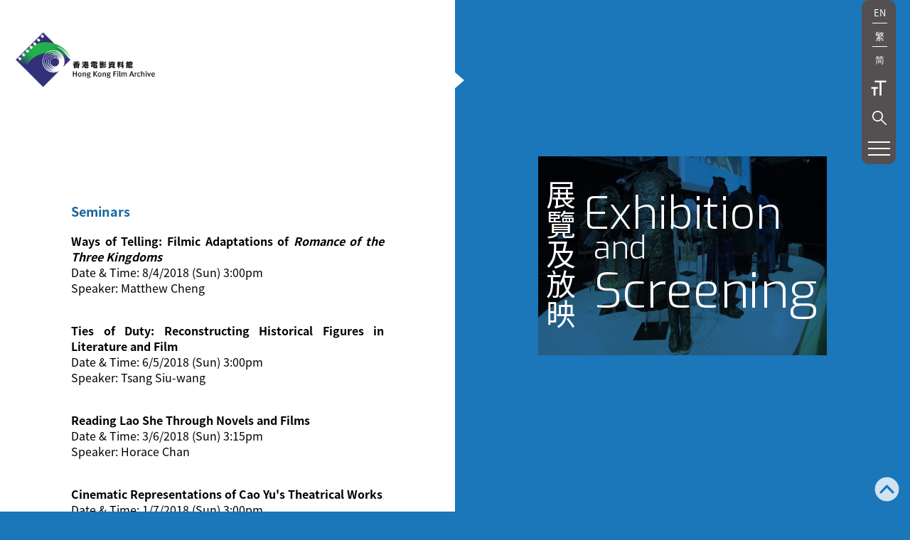

--- FILE ---
content_type: text/html; charset=UTF-8
request_url: https://www.filmarchive.gov.hk/en/web/hkfa/pe-event-2018-11-3.html
body_size: 180683
content:

			<!DOCTYPE html>
		<html lang="en" dir="ltr" class="ltr">
<head>
<META http-equiv="Content-Type" content="text/html; charset=utf-8">
<title>Archival Gems: Worth a Thousand Words: Adaptations of Chinese Literary Classics - Hong Kong Film Archive</title>
<meta content="width=device-width, initial-scale=1.0" name="viewport">
<meta content="2023-12-18T00:00:00+08:00" name="date">
<meta content="18/12/2023 00:00:00 AM" name="last-modified">
<script type="text/javascript">
	var breadcrumbId = '1310';
	var revisionTime = '2023.12.18';
	var wcagComplyFlag ='true';		 
</script><script>var presentationId = 'fa_exhibition_screening_detail';</script>
    <meta name="viewport" content="width=device-width, initial-scale=1.0" />
    <!-- headerMetaInclude starts -->
	
    <link href="/FILM1-theme/images/favicon.ico" rel="Shortcut Icon" />
	<!-- headerMetaInclude ends -->
	<!-- headerCommonInclude starts -->
	<link
      href="/html/portal/css.css?browserId=other&amp;themeId=FILM1_WAR_FILM1theme&amp;colorSchemeId=01&amp;minifierType=css&amp;languageId=en_US&amp;b=6012&amp;t=1311773420000"
      rel="stylesheet"
      type="text/css"
    />
    <link
      href="/html/portlet/journal_content/css/main-4.css?browserId=other&amp;themeId=FILM1_WAR_FILM1theme&amp;colorSchemeId=01&amp;minifierType=css&amp;languageId=en_US&amp;b=6012&amp;t=1654833420753"
      rel="stylesheet"
      type="text/css"
    />
    <link
      class="lfr-css-file"
      href="/FILM1-theme/css/main-4.css?browserId=other&amp;minifierType=css&amp;languageId=en_US&amp;b=6012&amp;t=1637117101260"
      rel="stylesheet"
      type="text/css"
	  	data-tag="css1"
    />
    <link
      rel="stylesheet"
      type="text/css"
      href="/FILM1-theme/css/animate.css"
    />
    <link
      rel="stylesheet"
      type="text/css"
      href="/FILM1-theme/js/lib/flex-slider/flexslider.css"
    />
    <script
      type="text/javascript"
      src="/FILM1-theme/js/section.js?v=1"
    ></script>
    <script
      type="text/javascript"
      src="/FILM1-theme/js/lib/jquery/jquery.min.js"
    ></script>


     <link href="/FILM1-theme/css/NotoSansTC.css" rel="stylesheet">
       
<link href="https://fonts.googleapis.com/css2?family=Exo+2:wght@300&family=Exo:wght@300&family=Roboto:wght@300&display=swap" rel="stylesheet">
 
	
      <script type="text/javascript" src="/html/js/custom/config.js"></script> 
	<script>
	  var pathArchive = "/archive/index.html";
	  function getRootBasic(proj) {
		var path = window.location.pathname;
		var chk = [
		  "/en/web/hkfa/",
		  "/tc/web/hkfa/",
		  "/sc/web/hkfa/",
		];
		var idx = -1;
		var projcode = "";
		if (typeof proj == "string" && proj.length > 0)
		  projcode = proj;
		for (var i = 0; i < chk.length; i++) {
		  idx = path
			.toLowerCase()
			.indexOf(chk[i] + projcode);
		  if (idx == 0) return "";
		  if (idx > 0) return path.substring(0, idx);
		}
		return "";
	  }
	</script>
<link rel="canonical" href="https://www.filmarchive.gov.hk/en/web/hkfa/pe-event-2018-11-3.html" />
  

<script>
const govSearchURL="https://www.search.gov.hk/jsresult?";
</script>

	<script>
/************************ Debug and Error Function Starts *********************************/
var _debug_inputOutput = 'N';
var _debug_level = 2;
var _debug = function(msg1, msg2, debugLevel){
  return;
		if(!debugLevel){debugLevel = 1;}
		if(msg1 == ''){msg1='cditFwk_uiUtil';}
		if(msg2){msg2 = ': '+ msg2}else{msg2='';}
		if(debugLevel <= _debug_level){console.log('> '+msg1+msg2);}
	}
function _debugWarn(msg1, msg2){_debug('**WARNING**'+msg1, msg2, -999);} 
function _debugError(msg1, msg2){_debug('***ERROR***'+msg1, msg2, -999);} 
/************************ Debug and Error Function Starts *********************************/

_debug('[fa_headerCommonInclude2]', 'Start', 2);
_debug('[fa_headerCommonInclude2]', 'presentationId['+presentationId+']', 1);

let _headerLang = 'en';
if(window.location.href.toLowerCase().indexOf('/tc/') > 0){
	_headerLang = 'tc'
}else if(window.location.href.toLowerCase().indexOf('/sc/') > 0){
	_headerLang = 'sc'
}

if(_headerLang == 'tc'){
	$('[data-tag="css1"').attr('href', '/FILM1-theme/css/main-5.css');
}
</script>

<script type="text/javascript" src="/include/breadcrumb_en.js?v=01"></script>
<script type="text/javascript" src="/include/breadcrumb_tc.js?v=01"></script>
<script type="text/javascript" src="/include/breadcrumb_sc.js?v=01"></script>
<script type="text/javascript" src="/include/fa_pageCustom.js?v=01"></script>


<style>
.clse-1 {
  fill: #fff;
}


.cls-1 {
  fill: red;
}
.cls-2 {
  fill: #fff;
}

/*
.hori-text>div{
	zoom: 0.95;
}

[lang="zh-CN"] body{
  font-family:"微軟正黑體" !important;
} 
[lang="zh-CN"] .p strong{
  font-family:"微軟正黑體" !important;
} 

*/

.div_h2{
	color: #1B76BB;
	font-size: 22px; 
	font-weight: bold;
}

.div_h3{
	color: #1765A1;
	font-size: 18px; 
	font-weight: bold;
	margin: 1em 0;
}

.sr-only {
  position: absolute;
  width: 1px;
  height: 1px;
  padding: 0;
  margin: -1px;
  overflow: hidden;
  clip: rect(0,0,0,0);
  border: 0;
}

nav .nav-menu .nav-label {
color: #abcc99;
}
/*               
.home-banner-title small {
    font-size: 56px;
}
 
[data-style="linkBack"]:hover {
    text-decoration: underline !important;
}
*/
</style>
	<!-- headerCommonInclude ends -->
    <style type="text/css">
      #column-2,
      .footer-lcsd-mobile-bg {
        background-color: #fff;
      }

      body {
        background-color: #1b76ba;
      }

      #column-2 article h2 {
        color: #1b76bb;
      }

      #column-2 article h3 {
        color: #1765a1;
      }

      #column-2 article h4 {
        color: #1970b3;
      }

      .f-table tbody tr td {
        border-bottom: 1px solid #d2e8f9;
      }

      .f-table thead tr {
        background-color: #d2e8f9;
      }

      .column-collaspe-btn {
        border-left-color: #fff !important;
      }
	  
	  
	   .pe-banner .home-banner::before {
		background: linear-gradient(
		  90deg,
		  #286ba3 0%,
		  #286ba3 50%,
		  rgba(0, 0, 0, 0) 100%
		);
	  }
	  .pe-banner .home-banner::after {
		background: linear-gradient(
		  90deg,
		  rgba(0, 0, 0, 0) 0%,
		  #286ba3 50%,
		  #286ba3 100%
		);
	  }
	  @media (min-width: 576px) {
		.pe3 {
		  position: relative;
		  left: -20px;
		}
		.pe2 {
		  position: relative;
		  top: -30px;
		}
	  }  
	  
	  #main_content #specialMsg,
	  #main_content .backtotop_div,
	  #main_content #footer,
	  #main_content .black {
		display: none !important;
	  }
                        
    </style>
</head>
<body class="controls-visible signed-out public-page">
  
    <div id="wrapper">
      <div id="content">
        <div class="portlet-boundary portlet-boundary_103_ portlet-static portlet-static-end">         
        </div>
		<!-- header starts -->
		<div class="header">
<a aria-label="HKFA" class="home-link logo" href="/en/web/hkfa/home.html"><img src="/image/nav/logo-black.png" class="site-logo site-logo-black" alt="HKFA logo-black"><img src="/image/nav/logo.png" style="display:none" class="site-logo site-logo-white" alt="HKFA logo"></a>
<div class="navbar-right">
<ul class="lang-menu">
<li>
<a data-lang="en" onkeypress="javascript:if(event.keyCode === 13) return changeLang('en')" onclick="changeLang('en')" href="#">EN</a>
</li>
<li>
<a data-lang="tc" onkeypress="javascript:if(event.keyCode === 13) return changeLang('tc')" onclick="changeLang('tc')" href="#">繁</a>
</li>
<li>
<a data-lang="sc" onkeypress="javascript:if(event.keyCode === 13) return changeLang('sc')" onclick="changeLang('sc')" href="#">简</a>
</li>
</ul>
<div class="searchInputWrapper">
<div class="searchInput">
<div onkeypress="if (event.keyCode==13) searchText()">
<svg xmlns="http://www.w3.org/2000/svg" xmlns:xlink="http://www.w3.org/1999/xlink" xml:space="preserve" style="enable-background: new 0 0 512 512" viewBox="0 0 512 512" y="0px" x="0px" id="Capa_1" version="1.1" class="searchIcon" tabindex="0">
							<g>
								<g>
									<path d="M504.508,474.582l-163.48-163.48c26.405-32.888,42.214-74.647,42.214-120.102c0-106.033-85.967-192-192-192 s-192,85.967-192,192s85.967,192,192,192c45.207,0,86.759-15.635,119.563-41.78l163.532,163.532c8.331,8.331,21.839,8.331,30.17,0 C512.84,496.42,512.84,482.913,504.508,474.582z M41.91,191c0-82.469,66.865-149.333,149.333-149.333S340.577,108.531,340.577,191 c0,41.354-16.816,78.783-43.98,105.826c-0.002,0.002-0.005,0.004-0.007,0.007c-0.001,0.001-0.003,0.003-0.004,0.005 c-27.005,26.879-64.234,43.496-105.342,43.496C108.775,340.333,41.91,273.469,41.91,191z"/>
								</g>
							</g>
						</svg>
</div>
<div id="txtSearch-wrapper">
<input aria-label="LCSD search" type="text" onkeydown="javascript:txtSearchKeyup(event)" id="txtSearch">
</div>
</div>
</div>
<a href="/en/web/hkfa/about-us.html#visiting" class="nav-external-item nav-email" aria-label="email">
<svg xmlns="http://www.w3.org/2000/svg" viewBox="0 0 31.01 19.76" data-name="Layer 1">
<defs/>
<g id="EMAIL">
<path transform="translate(-12.84 -18.47)" d="M15.25,18.47H41.44a1.58,1.58,0,0,1,.76.18h0L28.34,30.06,14.49,18.65h0A1.61,1.61,0,0,1,15.25,18.47ZM12.84,35.82V20.87A1.69,1.69,0,0,1,13.1,20l10.16,8.37L13.1,36.72A1.75,1.75,0,0,1,12.84,35.82Zm28.6,2.41H15.25a1.74,1.74,0,0,1-.76-.18h0l10.2-8.41L28,32.4a.46.46,0,0,0,.3.11.51.51,0,0,0,.31-.11L32,29.64,42.2,38A1.61,1.61,0,0,1,41.44,38.23Zm2.41-2.41a1.75,1.75,0,0,1-.26.9L33.43,28.35,43.59,20a1.69,1.69,0,0,1,.26.89Z" class="clse-1" data-name="EMAIL" id="EMAIL-2"/>
</g>
</svg></a><a target="_blank" href="https://www.youtube.com/channel/UCPta_EtMxAFXHRjYMl_H47A" class="nav-external-item nav-youtube" aria-label="youtube">
<svg xmlns="http://www.w3.org/2000/svg" viewBox="0 0 36.16 25.32">
<defs/>
<g data-name="Layer 2" id="Layer_2">
<g data-name="Layer 2" id="Layer_2-2">
<path d="M35.41,4A4.53,4.53,0,0,0,32.23.77C29.4,0,18.08,0,18.08,0S6.76,0,3.93.74A4.62,4.62,0,0,0,.74,4C0,6.79,0,12.66,0,12.66s0,5.9.74,8.7a4.53,4.53,0,0,0,3.19,3.19c2.86.77,14.15.77,14.15.77s11.32,0,14.15-.74a4.53,4.53,0,0,0,3.19-3.19c.74-2.83.74-8.7.74-8.7S36.19,6.79,35.41,4ZM14.47,18.08V7.24l9.41,5.42Z" class="cls-1"/>
<polygon points="14.47 7.24 14.47 18.08 23.89 12.66 14.47 7.24" class="cls-2"/>
</g>
</g>
</svg></a><a target="_blank" href="https://www.instagram.com/hkfilmarchive/" class="nav-external-item nav-youtube" aria-label="instagram">
<svg xmlns="http://www.w3.org/2000/svg" xmlns:xlink="http://www.w3.org/1999/xlink" xml:space="preserve" style="enable-background:new 0 0 408.2 408.2;" viewBox="0 0 408.2 408.2" y="0px" x="0px" id="_x2014_&Icirc;&Oacute;&Egrave;_x5F_1" version="1.1">
						<style type="text/css">.st0{clip-path:url(#SVGID_00000151517405555534524250000002498472542879659452_);}.st1{clip-path:url(#SVGID_00000109014570547256916570000007826457586335890357_);}.st2{clip-path:url(#SVGID_00000122709182696237229240000002768318540663730580_);}</style>
						<g>
							<g>
								<defs>
									<path d="M121.3,5.5c-21.3,1-35.8,4.4-48.5,9.4C59.6,20,48.5,26.9,37.4,38s-17.9,22.3-23,35.5 c-5,12.7-8.3,27.2-9.2,48.5s-1.1,28.1-1,82.4s0.3,61.1,1.4,82.5c1,21.3,4.4,35.8,9.4,48.5c5.1,13.1,12,24.3,23.1,35.4 s22.3,17.9,35.5,23c12.7,4.9,27.3,8.3,48.6,9.2c21.3,0.9,28.1,1.1,82.4,1s61.1-0.3,82.5-1.4c21.3-1,35.8-4.4,48.5-9.4 c13.1-5.1,24.3-12,35.4-23.1s17.9-22.3,23-35.5c4.9-12.7,8.3-27.3,9.2-48.5c0.9-21.3,1.2-28.2,1-82.5 c-0.1-54.3-0.3-61.1-1.4-82.4c-1-21.3-4.4-35.8-9.4-48.5c-5.1-13.1-12-24.3-23.1-35.4s-22.3-17.9-35.5-23 c-12.7-4.9-27.3-8.3-48.6-9.2c-21.3-0.9-28.1-1.2-82.5-1C149.4,4.2,142.6,4.5,121.3,5.5 M123.6,367c-19.5-0.8-30.1-4.1-37.1-6.8 c-9.3-3.6-16-8-23-14.9c-7-7-11.4-13.6-15-23c-2.7-7.1-6-17.6-7-37.1c-1-21.1-1.2-27.4-1.3-80.8s0.1-59.7,1-80.8 c0.8-19.5,4.1-30.1,6.8-37.1c3.6-9.4,7.9-16,14.9-23s13.6-11.4,23-15c7.1-2.8,17.6-6,37.1-7c21.1-1,27.4-1.2,80.8-1.3 s59.7,0.1,80.8,1c19.5,0.8,30.1,4.1,37.1,6.8c9.4,3.6,16,7.9,23,14.9s11.4,13.6,15,23c2.8,7,6,17.6,6.9,37.1 c1,21.1,1.2,27.4,1.3,80.8c0.1,53.4-0.1,59.7-1,80.8c-0.8,19.5-4.1,30.1-6.8,37.2c-3.6,9.3-7.9,16-14.9,23s-13.6,11.4-23,15 c-7,2.7-17.6,6-37.1,7c-21.1,1-27.4,1.2-80.8,1.3C151,368.2,144.7,367.9,123.6,367 M286.6,97.2c0,13.2,10.8,24,24,23.9 c13.3,0,24-10.8,24-24s-10.8-24-24-24C297.3,73.2,286.6,83.9,286.6,97.2 M101.4,204.3c0.1,56.7,46.2,102.6,102.9,102.5 s102.6-46.2,102.5-102.9s-46.2-102.6-102.9-102.5C147.2,101.5,101.3,147.6,101.4,204.3 M137.4,204.2 c-0.1-36.8,29.7-66.7,66.5-66.8s66.7,29.7,66.8,66.5c0.1,36.8-29.7,66.7-66.5,66.8C167.4,270.8,137.5,241,137.4,204.2" id="SVGID_1_"/>
								</defs>
								<clipPath id="SVGID_00000002362733369124600830000012219476341645912195_">
									<use style="overflow:visible;" xlink:href="#SVGID_1_"/>
								</clipPath>
								<g style="clip-path:url(#SVGID_00000002362733369124600830000012219476341645912195_);">
									<g>
										<g>
											<defs>
												<rect height="432" width="432" y="-11.6" x="-12.1" id="SVGID_00000103964830818034950900000008066407547150969023_"/>
											</defs>
											<clipPath id="SVGID_00000171693459661461863250000008948969293160324491_">
												<use style="overflow:visible;" xlink:href="#SVGID_00000103964830818034950900000008066407547150969023_"/>
											</clipPath>
											<g style="clip-path:url(#SVGID_00000171693459661461863250000008948969293160324491_);">
												<g>
													<g>
														<defs>
															<rect height="442" width="442" y="-16.6" x="-17.1" id="SVGID_00000172407921107531529700000002680990423187030672_"/>
														</defs>
														<clipPath id="SVGID_00000011751268383004463970000017191953154828009397_">
															<use style="overflow:visible;" xlink:href="#SVGID_00000172407921107531529700000002680990423187030672_"/>
														</clipPath>
														<g style="clip-path:url(#SVGID_00000011751268383004463970000017191953154828009397_);">
															<image transform="matrix(0.4803 0 0 0.4803 -17.4 -16.4798)" xlink:href="[data-uri]" height="920" width="922" style="overflow:visible;enable-background:new ;"/>
														</g>
													</g>
												</g>
											</g>
										</g>
									</g>
								</g>
							</g>
						</g>
					</svg></a><i class="nav-toggle-anchor"></i><a tabindex="0" class="nav-toggle"><i></i></a>
</div>
<nav class="navbar">
<div class="nav-menu">
<ul class="nav-menu-container">
						<!-- headerMenu starts -->
						<li class="nav-item"><a class="nav-link nav-sub-link menu1" href="/en/web/hkfa/pe.html">Exhibition and Screening</a><div class="sub-nav-menu"><ul class="sub-nav-menu-container"><li class="nav-item"><span class="nav-label" >Exhibition and Screening</span></li><li class="nav-item"><a class="nav-link" target="_self" href="/en/web/hkfa/pe.html#latest">Latest Screening Programmes and Exhibitions</a></li><li class="nav-item"><a class="nav-link" target="_self" href="/en/web/hkfa/pe.html#event">Event Calendar</a></li><li class="nav-item"><a class="nav-link" target="_self" href="/en/web/hkfa/pe.html#online">Online Programmes</a></li><li class="nav-item"><a class="nav-link" target="_self" href="/en/web/hkfa/pe.html#activities">Educational Activities</a></li><li class="nav-item"><a class="nav-link" target="_self" href="/en/web/hkfa/pe.html#must-see">100 Must-see Hong Kong Movies</a></li><li class="nav-item"><a class="nav-link" target="_self" href="/en/web/hkfa/pe.html#proFolio">ProFolio</a></li><li class="nav-item"><a class="nav-link" target="_self" href="/en/web/hkfa/pe.html#past">Past Events</a></li></ul></div></li><li class="nav-item"><a class="nav-link nav-sub-link menu2" href="/en/web/hkfa/rp.html">Research and Publication</a><div class="sub-nav-menu"><ul class="sub-nav-menu-container"><li class="nav-item"><span class="nav-label" >Research and Publication</span></li><li class="nav-item"><a class="nav-link" target="_self" href="/en/web/hkfa/rp.html#publication">Publications</a></li><li class="nav-item"><a class="nav-link" target="_self" href="/en/web/hkfa/rp.html#epublication">Electronic Publications</a></li><li class="nav-item"><a class="nav-link" target="_self" href="/en/web/hkfa/rp.html#restored">HKFA Restored Treasures</a></li><li class="nav-item"><a class="nav-link" target="_self" href="/en/web/hkfa/rp.html#souvenir">Souvenirs</a></li><li class="nav-item"><a class="nav-link" target="_self" href="/en/web/hkfa/rp.html#sale">Sales Channels</a></li><li class="nav-item"><a class="nav-link" target="_self" href="/en/web/hkfa/rp.html#newsletter">Newsletter</a></li><li class="nav-item"><a class="nav-link" target="_self" href="/en/web/hkfa/rp-hk-filmography-series.html">Hong Kong Filmography Series</a></li></ul></div></li><li class="nav-item"><a class="nav-link nav-sub-link menu3" href="/en/web/hkfa/resources.html">Collection and Resources</a><div class="sub-nav-menu"><ul class="sub-nav-menu-container"><li class="nav-item"><span class="nav-label" >Collection and Resources</span></li><li class="nav-item"><a class="nav-link" target="_self" href="/en/web/hkfa/resources.html">Collection catalog search</a></li><li class="nav-item"><a class="nav-link" target="_self" href="/en/web/hkfa/resources.html#film">Hong Kong Film Search</a></li><li class="nav-item"><a class="nav-link" target="_self" href="/en/web/hkfa/resources.html#filmmaker">Hong Kong Filmmakers Search</a></li></ul></div></li><li class="nav-item"><a class="nav-link nav-sub-link menu4" href="/en/web/hkfa/acquisition.html">Acquisition</a><div class="sub-nav-menu"><ul class="sub-nav-menu-container"><li class="nav-item"><span class="nav-label" >Acquisition</span></li><li class="nav-item"><a class="nav-link" target="_self" href="/en/web/hkfa/acquisition.html">Archive Collection</a></li><li class="nav-item"><a class="nav-link" target="_self" href="/en/web/hkfa/acquisition.html#donation">Donation</a></li></ul></div></li><li class="nav-item"><a class="nav-link nav-sub-link menu5" href="/en/web/hkfa/conservation.html">Preservation and Conservation</a><div class="sub-nav-menu"><ul class="sub-nav-menu-container"><li class="nav-item"><span class="nav-label" >Preservation and Conservation</span></li><li class="nav-item"><a class="nav-link" target="_self" href="/en/web/hkfa/conservation.html">The Work of Preservation</a></li><li class="nav-item"><a class="nav-link" target="_self" href="/en/web/hkfa/conservation.html#filmroll">Film Repairs</a></li><li class="nav-item"><a class="nav-link" target="_self" href="/en/web/hkfa/conservation.html#digitization">Film Digitisation</a></li><li class="nav-item"><a class="nav-link" target="_self" href="/en/web/hkfa/conservation.html#others">Film-related materials</a></li><li class="nav-item"><a class="nav-link" target="_self" href="/en/web/hkfa/conservation.html#stories">Conservation Stories</a></li></ul></div></li><li class="nav-item"><a class="nav-link nav-sub-link menu6" href="/en/web/hkfa/facilities.html">Facilities</a><div class="sub-nav-menu"><ul class="sub-nav-menu-container"><li class="nav-item"><span class="nav-label" >Facilities</span></li><li class="nav-item"><a class="nav-link" target="_self" href="/en/web/hkfa/facilities.html#facility">Cinema and Exhibition Hall</a></li><li class="nav-item"><a class="nav-link" target="_self" href="/en/web/hkfa/facilities.html#centre">Resource Centre</a></li><li class="nav-item"><a class="nav-link" target="_self" href="/en/web/hkfa/facilities.html#office">Box Office</a></li><li class="nav-item"><a class="nav-link" target="_self" href="/en/web/hkfa/facilities.html#barrier-free">Barrier-free Facilities</a></li></ul></div></li><li class="nav-item"><a class="nav-link nav-sub-link menu7" href="/en/web/hkfa/services.html">Services</a><div class="sub-nav-menu"><ul class="sub-nav-menu-container"><li class="nav-item"><span class="nav-label" >Services</span></li><li class="nav-item"><a class="nav-link" target="_self" href="/en/web/hkfa/services.html">Venue rental</a></li><li class="nav-item"><a class="nav-link" target="_self" href="/en/web/hkfa/services.html#scheme">Archival Gems on Loan Scheme</a></li><li class="nav-item"><a class="nav-link" target="_self" href="/en/web/hkfa/services.html#group">Free Group Docent Service</a></li><li class="nav-item"><a class="nav-link" target="_self" href="/en/web/hkfa/services.html#special">Special Film Shows</a></li></ul></div></li><li class="nav-item"><a class="nav-link" href="/en/web/hkfa/download.html">Download</a></li><li class="nav-item"><a class="nav-link nav-sub-link menu9" href="/en/web/hkfa/about-us.html">About Us</a><div class="sub-nav-menu"><ul class="sub-nav-menu-container"><li class="nav-item"><span class="nav-label" >About Us</span></li><li class="nav-item"><a class="nav-link" target="_self" href="/en/web/hkfa/about-us.html">Introduction</a></li><li class="nav-item"><a class="nav-link" target="_self" href="/en/web/hkfa/about-us.html#visiting">Visiting us</a></li><li class="nav-item"><a class="nav-link" target="_self" href="/en/web/hkfa/about-us.html#organisational">Organisational Structure</a></li><li class="nav-item"><a class="nav-link" target="_self" href="/en/web/hkfa/about-us.html#selection">Selection of Collection Items and Programmes</a></li><li class="nav-item"><a class="nav-link" target="_self" href="/en/web/hkfa/about-us.html#FAQs">FAQs</a></li><li class="nav-item"><a class="nav-link" target="_self" href="/en/web/hkfa/about-us.html#feedback">Contact Us</a></li><li class="nav-item"><a class="nav-link" target="_self" href="/en/web/hkfa/about-us.html#links">Web Links</a></li></ul></div></li><li class="nav-item"><a class="nav-link nav-sub-link menu10" href="/en/web/hkfa/what-s-new.html">What's New</a><div class="sub-nav-menu"><ul class="sub-nav-menu-container"><li class="nav-item"><span class="nav-label" >What's New</span></li><li class="nav-item"><a class="nav-link" target="_self" href="/en/web/hkfa/whatsnew_latest.html">Programmes</a></li><li class="nav-item"><a class="nav-link" target="_self" href="/en/web/hkfa/what-s-new.html#exhibition">Exhibition</a></li><li class="nav-item"><a class="nav-link" target="_self" href="/en/web/hkfa/what-s-new.html#activities">Activities</a></li></ul></div></li><li class="nav-item"><a class="nav-link" href="/en/web/hkfa/20a-flashback.html">20-Year Flashback</a></li>
						<!-- headerMenu ends -->
						</ul>
</div>
</nav>
</div>

		<!-- header ends -->
        <div class="columns-1-2-1" id="main-content" role="main">
          <div class="portlet-layout">
            <div class="portlet-column portlet-column-only" id="column-1">
              <div class="portlet-dropzone portlet-column-content portlet-column-content-only" id="layout-column_column-1">
                <div class="portlet-boundary portlet-boundary_56_ portlet-static portlet-static-end portlet-journal-content">                 
                  <div class="portlet-borderless-container">
                    <div class="portlet-body">
                      <div class="journal-content-article">                       
                      </div>
                    </div>
                  </div>
                </div>
              </div>
            </div>
          </div>
		  		<div class="portlet-layout">
<div style="order:1" id="column-3" class="aui-w50 portlet-column portlet-column-last">
<div id="layout-column_column-3" class="portlet-dropzone portlet-column-content portlet-column-content-last">
<div class="portlet-boundary portlet-boundary_56_ portlet-static portlet-static-end portlet-journal-content">
<div class="portlet-borderless-container">
<div class="portlet-body">
<div class="journal-content-article">
<div class="column-spacer"></div>
<div class="column-banner">
<div class="column-banner-content">
<div data-animation="fadeInRight" class="pe-banner home-banner-wrapper home-banner-wrapper__single animation">
<section class="home-banner custom-home-banner" style="">
<div style="background-color: #286ba3" class="home-banner-bg-cover">
<div style="top: 50%" class="abs-center">
<div data-animation="fadeInUp" class="home-banner-circle animation"></div>
</div>
</div>
<div class="home-banner-content">
<div style="top: 50%; margin-top: 30px" class="abs-center">
<div data-animation-delay="0.1s" data-animation="fadeInUp" style="background: none" class="home-banner-circle animation">
<div class="home-banner-circle-title"></div>
</div>
</div>
</div>
</section>
<h1 class="home-banner-title animation">
<div class="hori-text csutom-hori-animation"></div>
</h1>
<img class="preload custom-home-banner_2" src=""></div>
</div>
</div>
</div>
</div>
</div>
</div>
</div>
</div>
<div id="column-2" class="aui-w50 portlet-column portlet-column-first">
<h1 class="home-banner-title animation sr-only mobileOnly">
<div class="hori-text csutom-hori-animation"></div>
</h1>
<div id="layout-column_column-2" class="portlet-dropzone portlet-column-content portlet-column-content-first">
<div class="portlet-boundary portlet-boundary_56_ portlet-static portlet-static-end portlet-journal-content">
<div class="portlet-borderless-container">
<div class="portlet-body">
<div class="journal-content-article">
					  
                        ﻿<section class="list-item-single-container">
<div class="list-item-single">
<div class="list-item-content">
<div class="list-item-main-content">
<p><h3>Seminars</h3>
<p><strong>Ways of Telling: Filmic Adaptations of&nbsp;<i style="font-weight: inherit;">Romance of the Three Kingdoms</i></strong><br>
Date &amp; Time: 8/4/2018 (Sun) 3:00pm<br>
Speaker: Matthew Cheng</p>
<p><br>
<strong>Ties of Duty: Reconstructing Historical Figures in Literature and Film</strong><br>
Date &amp; Time: 6/5/2018 (Sun) 3:00pm<br>
Speaker: Tsang Siu-wang</p>
<p><br>
<strong>Reading Lao She Through Novels and Films</strong><br>
Date &amp; Time: 3/6/2018 (Sun) 3:15pm<br>
Speaker: Horace Chan</p>
<p><br>
<strong>Cinematic Representations of Cao Yu's Theatrical Works</strong><br>
Date &amp; Time: 1/7/2018 (Sun) 3:00pm<br>
Speaker: Dr. Yau Ching</p>
<p><br>
<strong>Engendering History: The Novels and Films of Lillian Lee</strong><br>
Date &amp; Time: 5/8/2018 (Sun) 3:00pm<br>
Speaker: Dr. Ng Kwok-kwan</p>
<p><br>
<strong><i style="font-weight: inherit;">The Book and the Sword</i>: From Words to Sight and Sound</strong><br>
Date &amp; Time: 2/9/2018 (Sun) 3:00pm<br>
Speaker: Shu Kei</p>
<p><br>
Venue: Cinema, Hong Kong Film Archive<br>
Conducted in Cantonese. Free admission. Limited seats available on a first-come, first-served basis.<br>
Audiences are welcome to queue up at 1/F Foyer 45 minutes before the seminar begins.</p>
<p><strong>&nbsp;</strong></p>
<p><strong style="color:#b22222;">The contents of the programme do not represent the views of the presenter.<br>
The presenter reserves the right to change the programme should unavoidable circumstances make it necessary.</strong><br>
</p>
</div>
</div>
</div>
</section>
</div>
</div>
</div>
</div>
<div class="portlet-boundary portlet-boundary_56_ portlet-static portlet-static-end portlet-journal-content">
<div class="portlet-borderless-container">
<div class="portlet-body">
<div class="journal-content-article">
<div>
<div style="position: relative; top: -150px"></div>
<p style="margin-top: 1.5em">
<a data-style="linkBack" href="/en/web/hkfa/pe-event-2018-11.html" target="">Back to Index</a>
</p>
<div class="img-row"></div>
</div>
</div>
</div>
</div>
</div>
</div>
</div>
</div>
          <div class="portlet-layout">
            <div class="portlet-column portlet-column-only" id="column-4">
              <div class="portlet-dropzone portlet-column-content portlet-column-content-only" id="layout-column_column-4">
                <div class="portlet-boundary portlet-boundary_56_ portlet-static portlet-static-end portlet-journal-content">
                 
                  <div class="portlet-borderless-container">
                    <div class="portlet-body">
                      <div class="journal-content-article">
                        <!-- footer starts -->
						<footer>
<a href="#" tabindex="0" aria-label="Back to top" id="back-top-btn">
<svg xmlns="http://www.w3.org/2000/svg" xmlns:xlink="http://www.w3.org/1999/xlink" xml:space="preserve" style="enable-background:new 0 0 64 64;" viewBox="0 0 64 64" height="64px" width="64px" y="0px" x="0px" id="Layer_1" version="1.1">
							<path d="M32,1C14.9,1,1,14.9,1,32s13.9,31,31,31s31-13.9,31-31S49.1,1,32,1z M49.6,42.1c-1.2,1.2-3.1,1-4.1,0L31.9,28.4         L18.6,42.1c-1.2,1.2-3,1.2-4.1,0c-1.2-1.2-1.2-3,0-4.1L30,21.9c0.4-0.6,1.3-0.9,2.1-0.9c0.7,0,1.6,0.3,2.1,0.9L49.6,38         C50.8,39.2,50.7,41.1,49.6,42.1z" class="st0"/>
							</svg></a>
<div id="_footer_tag0" style="justify-content: center; padding-bottom: 0" class="row">
<div style="text-align: center; margin:0px 10px; 0px; 10px;">
<a target="_blank" aria-label="Leisure and Cultural Services Department" href="https://www.lcsd.gov.hk/en/index.html"><img style="width: 150px; height: 60px" src="/image/footer/LCSD.png" alt=""></a>
</div>
<div style="text-align: center; margin:0px 10px; 0px; 10px;">
<a target="_blank" aria-label="edutainment channel" href="https://www.lcsd.gov.hk/edutainment/en/"><img style="width: 150px; height: 60px" src="/image/footer/edu-tc.png" alt=""></a>
</div>
<div style="text-align: center; margin:0px 10px; 0px; 10px;">
<a target="_blank" aria-label="LCSDPlusss" href="https://www.facebook.com/LCSDPlusss"><img style="width: 150px; height: 60px" src="/image/footer/LCSD_plus.png" alt=""></a>
</div>
<div style="text-align: center; margin:0px 10px; 0px; 10px;">
<a target="_blank" aria-label="Edutainment channel: Chinese History and Culture" href="https://www.lcsd.gov.hk/edutainment/en/for_history/index.html"><img style="width: 150px; height: 60px" src="/image/footer/edu_HisCuL_Eng10.png" alt=""></a>
</div>
<div style="text-align: center; margin:0px 10px; 0px; 10px;">
<a target="_blank" aria-label="Edutainment channel: For Youth" href="https://www.lcsd.gov.hk/edutainment/en/for_youths/index.html"><img style="width: 150px; height: 60px" src="/image/footer/edu_Youth_Eng13.png" alt=""></a>
</div>
</div>
<div class="row">
<div id="wcagLogo" class="footer-w3c"></div>
<div class="footer-right">
<div class="row">
<div class="footer-links-wrapper">
<div class="footer-links"><span>2021 &copy;</span>
														|
														<a href="http://www.gov.hk/en/" target="_blank">GovHK</a>
														|
														<a href="/en/web/hkfa/sitemap.html" target="_self">Site Map</a>
														|
														<a href="/en/web/hkfa/notice.html" target="_self">Important notices</a>
														|
														<a href="https://www.lcsd.gov.hk/en/info_pdo.html" target="_blank">Privacy policy</a>
														|
														<a href="/en/web/hkfa/about-us.html#feedback " target="_self">Contact Us</a>
</div>
<div class="footer-revision" id="lastReview">
														 Last revision date: <span data-moment-date="" id="lastReviewDate"></span>
</div>
</div>
</div>
</div>
</div>
							<div class="footer-bottom" style="display: none">
								<a class="footer-lcsd" target="_blank"  href="https://www.lcsd.gov.hk/en/index.html" aria-label="LCSD Logo">
								  <img	class="img" src="/image/image_gallery-8761b79f-afd7-4b9e-a851-aa2fb35625b3.jpg" alt="LCSD Logo"/>
								  Leisure and Cultural Services Department
								</a>
								<div class="footer-lcsd-mobile-bg"></div>
							</div>
								</footer>	
			<script src="/html/js/custom/fa.js?v=001"></script> 
					
			
			<script>
				var wcagComplyLogoData="";
				var complyLogoHref="";
				var complyLogoImage="";
				var complyLogoTarget="";
				var complyLogoAlt="";
				var incomplyLogoHref="";
				var incomplyLogoImage="";
				var incomplyLogoTarget="";
				var incomplyLogoAlt="";
				
				complyLogoHref="https://www.w3.org/WAI/WCAG2AA-Conformance";
				complyLogoImage="/image/footer/wcag2.1AA-blue-v.png";
				complyLogoTarget="_blank";
				complyLogoAlt="Web Content Accessibility Guidelines (WCAG) 2.1";	
				incomplyLogoHref="#";
				incomplyLogoImage="/image/wcag2AA-blue.png";
				incomplyLogoTarget="_self";
				incomplyLogoAlt="in-comply logo";	
				wcagComplyLogoData={
					"complyLogoHref":complyLogoHref,
					"complyLogoImage":complyLogoImage,
					"complyLogoTarget":complyLogoTarget,
					"complyLogoAlt":complyLogoAlt,
					"incomplyLogoHref":incomplyLogoHref,
					"incomplyLogoImage":incomplyLogoImage,
					"incomplyLogoTarget":incomplyLogoTarget,
					"incomplyLogoAlt":incomplyLogoAlt
				}			
				window.onload=function (){
					setRevisionTime(revisionTime,globalRevisionDate);

					try{
						setWcagComplyLogo(wcagComplyFlag,wcagComplyLogoData);
					}catch(e){
						console.log("setWcagComplyLogo fail");
					}
				}
				
				
				
				
			</script>
			
			
						<!-- footer ends -->
                      </div>
                    </div>
                  </div>
                </div>
              </div>
            </div>
          </div>
        </div>
        <form action="#" id="hrefFm" method="post" name="hrefFm">
          <input type="submit" style="display: none" />
        </form>
      </div>
    </div>
  	<script>
			$('title').html('Seminars - Hong Kong Film Archive');
		</script>
    <!-- footerCommonInclude starts -->
	<!--  <script type="text/javascript" src="/FILM1-theme/js/app.js?v=1.2"></script> -->
  <script type="text/javascript" src="/FILM1-theme/js/app.js?v=2.0"></script> 
  <script type="text/javascript" src="/FILM1-theme/js/lib/images-loaded/imagesLoaded.js"></script> 
  <script type="text/javascript" src="/FILM1-theme/js/lib/flex-slider/jquery.flexslider-min.js"></script> 
  <!--<script src="/FILM1-theme/js/main-4.js?browserId=other-minifierType=js-languageId=en_US-b=6012-t=1637117101260" type="text/javascript"></script>--> 
  <link href="/FILM1-theme/css/lightbox.css" rel="stylesheet">
  <script src="/FILM1-theme/js/lightbox/lightbox.js" type="text/javascript"></script>
  <!--<script src="/FILM1-theme/js/lib/jquery-tmpl/jquery.tmpl.min.js" type="text/javascript"></script>
  <script src="/FILM1-theme/js/lib/jquery-qrcode/jquery.qrcode.min.js" type="text/javascript"></script>-->
  <script src="/FILM1-theme/js/lang.js" type="text/javascript"></script>
  <link href="/FILM1-theme/css/textsize.css" rel="stylesheet">
  <script src="/FILM1-theme/js/textsize.js" type="text/javascript"></script>


  <script type="text/javascript"></script> 
  <!--<script type="text/javascript">
/*<![CDATA[*/ var _gaq = _gaq || [];
_gaq.push(["_setAccount", "UA-66541673-1"]);
_gaq.push(["_trackPageview"]);
(function () {
var a = document.createElement("script");
a.src =
("https:" == document.location.protocol
  ? "https://ssl"
  : "http://www") + ".google-analytics.com/ga.js";
a.setAttribute("async", "true");
document.documentElement.firstChild.appendChild(a);
})(); /*]]>*/
</script> --> 

<!-- Google tag (gtag.js) -->
<script async src="https://www.googletagmanager.com/gtag/js?id=UA-66541673-1"></script>
<script>
  window.dataLayer = window.dataLayer || [];
  function gtag(){dataLayer.push(arguments);}
  gtag('js', new Date());

  gtag('config', 'UA-66541673-1');
</script>
	<!-- footerCommonInclude2 START -->

<script>
_debug('[fa_footerCommonInclude2]', 'Start', 2);
_debug('[fa_footerCommonInclude2]', 'presentationId['+presentationId+']', 1);

let pageName = window.location.href.substring(window.location.href.toLowerCase().lastIndexOf('/')+1);
_debug('[fa_footerCommonInclude2]', "pageName["+pageName+"]", 2);


/*function _customScript(){
	_debug('[_customScript]', 'START', 1);
	_debug('[_customScript]', 'SAMPLE', 1);
	_debug('[_customScript]', 'END', 1);
}*/

if(presentationId && presentationId != ''){
	if(typeof _customScript === "function"){
		_customScript();
	}else{
		_debug('[fa_footerCommonInclude2]', '_customScript NOT found.', 2);
	}
}

if(presentationId == 'fa_exhibition_screening_detail'){
	//Fix font weight problem
	if(window.location.href.toLowerCase().indexOf('/sc/')){
		_debug('[fa_footerCommonInclude2] - ' + presentationId, 'Fix font weight for SC', 2);
		/*$('body').css('font-weight', 'lighter');
		$('h2').css('font-weight', 'normal');
		$('h3').css('font-weight', 'normal');*/
	}
}

if(presentationId == 'fa_research_publication'){	
	setRevisionTime(revisionTime,globalRevisionDate);	
	setWcagComplyLogo(wcagComplyFlag,wcagComplyLogoData);
}

if(presentationId == 'fa_series_detail'){
	_debug('[fa_footerCommonInclude2] - ' + presentationId, 'Color Fix for h2', 2);
	$('#column-2').find('h2').css('color', '#567925');
}

if(presentationId == 'fa_newsletter_listing'){
	_debug('[fa_footerCommonInclude2] - ' + presentationId, 'Color Fix for h2', 2);
	if(window.location.href.toLowerCase().indexOf('/tc/') > 0 || window.location.href.toLowerCase().indexOf('/sc/') > 0){
		$('.list-item h5[style="font-weight: 400"]').each(function(index) {
		if($(this).html()!=""){
		  $(this).replaceWith('<h5 style="font-weight: 400;">'+'（'+ $(this).html() +'）'+'</h5>');
		}
	});
	}else{
		$('.list-item h5[style="font-weight: 400"]').each(function(index) {
		if($(this).html()!=""){
		  $(this).replaceWith('<h5 style="font-weight: 400;">'+'('+ $(this).html() +')'+'</h5>');
		}
		});
	}

}

$('[data-tag="freeTextContainer"]').each(function(){
	if($(this).find('h2').length == 0){
		//No Main Title, it means content continues, reduce margin;
		$(this).css('margin-top', '0px');
		$(this).css('padding-top', '10px');
	}
});


/*** Breadcrumb Handling Start ***/
/* Breadcrumb Handling Standard Start */
var _breadcrumb = wa_breadcrumb_EN;
if(window.location.href.toLowerCase().indexOf('/tc/') > 0){
	_debug('[lcsd_footerCommonInclude2]', '_breadcrumb using wa_breadcrumb_TC', 2);
	_breadcrumb = wa_breadcrumb_TC;
}else if(window.location.href.toLowerCase().indexOf('/sc/') > 0){
	_debug('[lcsd_footerCommonInclude2]', '_breadcrumb using wa_breadcrumb_SC', 2);
	_breadcrumb = wa_breadcrumb_SC;
}else{
	_debug('[lcsd_footerCommonInclude2]', '_breadcrumb using wa_breadcrumb_EN (Default)', 2);
}

function _breadcrumb_getTopNodeId(bcContent2){
	if(bcContent2){
		let tmp = bcContent2.split('>');
		if(tmp && tmp.length > 1){
			return tmp[1];
		}		
	}
	return '';
}

/* Breadcrumb Handling Standard End */

/* Breadcrumb Handling Custom Start */
if(_breadcrumb && breadcrumbId){
	_debug('[fa_footerCommonInclude2]', 'Try to update menu style START', 2);	
	if(_breadcrumb[breadcrumbId]){	
		_debug('[fa_footerCommonInclude2]', 'bcContent2['+_breadcrumb[breadcrumbId].bcContent2+']', 2);	
	
		let topNodeBreadcrumbId = _breadcrumb_getTopNodeId(_breadcrumb[breadcrumbId].bcContent2);
		
		_debug('[fa_footerCommonInclude2]', 'topNodeBreadcrumbId['+topNodeBreadcrumbId+']', 2);	
		
		let $tempBC = $('li[breadcrumbId="'+topNodeBreadcrumbId+'"]');
		
		if($tempBC.length > 0){
			_debug('fa_footerCommonInclude2', 'Breadcrumb FOUND! $tempBC.length['+$tempBC.length+']', 2);
			$tempBC.addClass('active');
			$tempBC.closest('ul.nav').addClass('has-active');
		}
		
		
		/* FA Right Banner from IA Design Start */
		var colorPicker = _breadcrumb[breadcrumbId].colorPicker;
		var bannerBackgroundEffect="";
		switch(colorPicker) {
			case "blue":
				$('#column-2').css('background-color', '#fff');
				$('.footer-lcsd-mobile-bg').css('background-color', '#fff');
				$('body').css('background-color', '#1B76BA');
				$('h2').css('color', '#1B76BB');
				$('h3').css('color', '#1765A1');
				$('h4').css('color', '#1970b3');
				$('.f-table tbody tr td').css('border-bottom', '1px solid #d2e8f9');
				$('.f-table thead tr').css('background-color', '#d2e8f9');
				$('.column-collaspe-btn').css('border-left-color', '#FFF!important');
				$('.home-banner-bg-cover').css('background-color','#286ba3')
				$('.abs-center').eq(0).css('top','50%')
				$('.abs-center').eq(0).css('left','')
				$('.abs-center').eq(1).css('display','none')		
				bannerBackgroundEffect+='<div class="home-banner-bg-cover" style="background-color: #286BA3;"> <div class="abs-center" style="top: 50%;"> <div class="animation" data-animation="fadeInUp"></div> </div> </div>'				
				break;
					
			case "green":
				$('#column-2').css('background-color', '#fff');
				$('.footer-lcsd-mobile-bg').css('background-color', '#fff');
				$('body').css('background-color', '#8EC541');
				$('h2').css('color', '#567925');
				$('h3').css('color', '#4B6921');
				$('h4').css('color', '#3A511A');
				$('.f-table tbody tr td').css('border-bottom', '1px solid #dcedc4');
				$('.f-table thead tr').css('background-color', '#dcedc4');
				$('.column-collaspe-btn').css('border-left-color', '#FFF!important');				
				bannerBackgroundEffect+='<div class="home-banner-bg-cover" style="background-color: #85BD44;"> <div class="abs-center" style="top: 40%; left:80%;"> <div class="animation" data-animation="fadeInRight"></div> </div> </div>'
				bannerBackgroundEffect+='<div class="abs-center" style="top: 40%; left:80%;mix-blend-mode: multiply;"> <div class="animation" data-animation="fadeInRight" data-animation-delay="0.1s" style="background-color: #ffbf80;"></div> </div>';
				break;
			case "lightGreen":
				$('#column-2').css('background-color', '#fff');
				$('.footer-lcsd-mobile-bg').css('background-color', '#fff');
				$('body').css('background-color', '#85CDC0');
				$('h2').css('color', '#277C6C');
				$('h3').css('color', '#1C6356');
				$('h4').css('color', '#0E5346');
				$('.f-table tbody tr td').css('border-bottom', '1px solid #f3ecf8');
				$('.f-table thead tr').css('background-color', '#e8d9f2');
				$('.column-collaspe-btn').css('border-left-color', '#FFF!important');
				bannerBackgroundEffect='<div class="animation" style="background-color: #90b3d5;"><div class="abs-center" style="top: 40%; left:80%;"><div class="animation" data-animation="fadeInRight"></div></div></div>';
				break;
			case "orange":
				$('#column-2').css('background-color', '#fff');
				$('.footer-lcsd-mobile-bg').css('background-color', '#fff');
				$('body').css('background-color', '#F89522');
				$('h2').css('color', '#A25701');
				$('h3').css('color', '#985201');
				$('h4').css('color', '#844701');
				$('.f-table tbody tr td').css('border-bottom', '1px solid #fddbb5');
				$('.f-table thead tr').css('background-color', '#f9ea64');
				$('.column-collaspe-btn').css('border-left-color', '#FFF!important');
				bannerBackgroundEffect+='<div class="home-banner-bg-cover" style="background-color: #EB8D32DC;"> <div class="abs-center" style="top: 50%;"> <div class="animation" data-animation="fadeInDown"></div> </div> </div>';
				bannerBackgroundEffect+='<div class="home-banner-content"> <div class="abs-center" style="top: 50%; margin-top: 30px;"> <div class="animation" data-animation="fadeInDown" style="background-color: #5A9F7393;"> </div> </div> </div>;';
				break;
			case "lightPurple":
				$('#column-2').css('background-color', '#fff');
				$('.footer-lcsd-mobile-bg').css('background-color', '#fff');
				$('body').css('background-color', '#dcc6eb');
				$('h2').css('color', '#8E4ABF');
				$('h3').css('color', '#74389F');
				$('h4').css('color', '#6e3597');
				$('.f-table tbody tr td').css('border-bottom', '1px solid #f3ecf8');
				$('.f-table thead tr').css('background-color', '#e8d9f2');
				$('.column-collaspe-btn').css('border-left-color', '#FFF!important');
				bannerBackgroundEffect+='<div class="home-banner-bg-cover" style="background-color: #cabed373"> <div class="abs-center" style="top: 55%; left: 10%; transform: translate(0, -50%)"> <div class="animation" data-animation="fadeInLeft"></div> </div> </div>';
				bannerBackgroundEffect+='<div class="home-banner-content"> <div class="abs-center" style="top: 60%; left: 10%; transform: translate(0, -50%)"> <div class="animation" data-animation="fadeInLeft" data-animation-delay="0.1s" style="background-color: #286ba340; margin-left: -40px"></div> </div> </div>';				
				break;
			case "lightRed":
				$('#column-2').css('background-color', '#fff');
				$('.footer-lcsd-mobile-bg').css('background-color', '#fff');
				$('body').css('background-color', '#ED718A');
				$('h2').css('color', '#E4254B');
				$('h3').css('color', '#CC193D');
				$('h4').css('color', '#A81532');
				$('.f-table tbody tr td').css('border-bottom', '1px solid #f9d2da');
				$('.f-table thead tr').css('background-color', '#f7bbc7');
				$('.column-collaspe-btn').css('border-left-color', '#FFF!important');
				bannerBackgroundEffect+='<div class="home-banner-bg-cover" style="background-color: #E06980;"> <div class="abs-center" style="top: 27%"> <div class="animation" data-animation="fadeInDown"></div> </div> </div>';
				bannerBackgroundEffect+='<div class="abs-center" style="top: 27%; mix-blend-mode: multiply;"> <div class="animation" data-animation="fadeInDown" data-animation-delay="0.1s" style="background-color: #F9EC31;"></div> </div>';
				break;
			case "lightBlue":
				$('#column-2').css('background-color', '#fff');
				$('.footer-lcsd-mobile-bg').css('background-color', '#fff');
				$('body').css('background-color', '#9cf');
				$('h2').css('color', '#3769A0');
				$('h3').css('color', '#2B5888');
				$('h4').css('color', '#22466D');
				$('.f-table tbody tr td').css('border-bottom', '1px solid #e6f2ff');
				$('.f-table thead tr').css('background-color', '#cce6ff');
				$('.column-collaspe-btn').css('border-left-color', '#FFF!important');
				bannerBackgroundEffect+='<div class="home-banner-bg-cover" style="background-color: #99ccff;"> <div class="abs-center" style="top: 50%;"> <div class="animation" data-animation="fadeInDown"></div> </div> </div>';
				bannerBackgroundEffect+='<div class="home-banner-content"> <div class="abs-center" style="top: 50%; margin-top: 30px;"> <div class="animation" data-animation="fadeInDown" style="background-color: #5A9F7393;"> </div> </div> </div>';
				break;
			case "purple":
				$('#column-2').css('background-color', '#fff');
				$('.footer-lcsd-mobile-bg').css('background-color', '#fff');
				$('body').css('background-color', '#302D77');
				$('h2').css('color', '#302D77');
				$('h3').css('color', '#302D77');
				$('h4').css('color', '#302D77');
				$('.f-table tbody tr td').css('border-bottom', '1px solid #ddd2ff');
				$('.f-table thead tr').css('background-color', '#e8e2fa');
				$('.column-collaspe-btn').css('border-left-color', '#FFF!important');
				/* more */
				break;
			case "yellow":
				$('#column-2').css('background-color', '#fff');
				$('.footer-lcsd-mobile-bg').css('background-color', '#fff');
				$('body').css('background-color', '#CEB945');
				$('h2').css('color', '#7A6A24');
				$('h3').css('color', '#67591E');
				$('h4').css('color', '#4d3e00');
				$('.f-table tbody tr td').css('border-bottom', '1px solid #ffec99');
				$('.f-table thead tr').css('background-color', '#fff6cc');
				$('.column-collaspe-btn').css('border-left-color', '#FFF!important');
				bannerBackgroundEffect+='<div class="home-banner-bg-cover" style="background-color: #C4B24A77"> <div class="abs-center" style="top: 0%; left: 20%; transform: translate(-40px, -10%);"> <div class="animation" data-animation="fadeInLeft"></div> </div> </div>';
				bannerBackgroundEffect+='<div class="home-banner-content" style="align-items: flex-end;"> <div class="abs-center" style="top: 0%; left: 20%; transform: translate(0%, -10%);"> <div class="animation" data-animation="fadeInLeft" style="background-color: #EE201044"></div> </div> </div>';
				/* more */
				break;
			case "lightPurple2":
				$('#column-2').css('background-color', '#fff');
				$('.footer-lcsd-mobile-bg').css('background-color', '#fff');
				$('body').css('background-color', '#d99f8c');
				$('h2').css('color', '#A1654F');
				$('h3').css('color', '#936453');
				$('h4').css('color', '#7F5648');
				$('.f-table tbody tr td').css('border-bottom', '1px solid #f9efec');
				$('.f-table thead tr').css('background-color', '#f2dfd9');
				$('.column-collaspe-btn').css('border-left-color', '#FFF!important');
				bannerBackgroundEffect+='<div class="home-banner-bg-cover" style="background-color: #C4B24A77;"> <div class="abs-center" style="top: 0%; left: 20%; transform: translate(40px, -10%);"> <div class="animation" data-animation="fadeInLeft"></div> </div> </div>';
				bannerBackgroundEffect+='<div class="home-banner-content" style="align-items: flex-end;"> <div class="abs-center" style="top: 0%; left: 20%; transform: translate(0%, -10%);"> <div class="animation" data-animation="fadeInLeft" style="background-color: #EE201044"></div> </div> </div>';
				break;
			case "darkGreen":
				$('#column-2').css('background-color', '#fff');
				$('.footer-lcsd-mobile-bg').css('background-color', '#fff');
				$('body').css('background-color', '#457d36');
				$('h2').css('color', '#458538');
				$('h3').css('color', '#315926');
				$('h4').css('color', '#27471f');
				$('.f-table tbody tr td').css('border-bottom', '1px solid #ffec99');
				$('.f-table thead tr').css('background-color', '#fff6cc');
				$('.column-collaspe-btn').css('border-left-color', '#FFF!important');
				break;
			default:
				$('#column-2').css('background-color', '#fff');
				$('.footer-lcsd-mobile-bg').css('background-color', '#fff');
				$('body').css('background-color', '#1B76BA');
				$('h2').css('color', '#1B76BB');
				$('h3').css('color', '#1765A1');
				$('h4').css('color', '#1970b3');
				$('.f-table tbody tr td').css('border-bottom', '1px solid #d2e8f9');
				$('.f-table thead tr').css('background-color', '#d2e8f9');
				$('.column-collaspe-btn').css('border-left-color', '#FFF!important');
			break;
		}
		
		
		
		
		var bannerImage = _breadcrumb[breadcrumbId].bannerImage;
		var bannerTitleTc = _breadcrumb[breadcrumbId].bannerTitleTc;
		if(window.location.href.toLowerCase().indexOf('/sc/') > 0) {
			bannerTitleSc = _breadcrumb[breadcrumbId].bannerTitleSc;
		}
		var bannerTitleEn = _breadcrumb[breadcrumbId].bannerTitleEn.trim();
		
		var currentLanV1 = "en";
		if(window.location.href.toLowerCase().indexOf('/tc/') > 0) {
			currentLanV1 = "tc";
		} else if(window.location.href.toLowerCase().indexOf('/sc/') > 0) {
			currentLanV1 = "sc";
		}
		var bannerTitleEn = _breadcrumb[breadcrumbId].bannerTitleEn; 
		var bannerTitleTc = _breadcrumb[breadcrumbId].bannerTitleTc; 
		var bannerTitleSc = _breadcrumb[breadcrumbId].bannerTitleSc; 
		if($('.custom-home-banner').length > 0) {
			$('.custom-home-banner').css('background-image', 'url(' + bannerImage + ')');
			$('.custom-home-banner').html(bannerBackgroundEffect);
		}
		if($('.custom-home-banner_2').length > 0) {
			$('.custom-home-banner_2').attr('src', bannerImage);
          	if(window.location.href.toLowerCase().indexOf('/tc/') > 0) {
				$('.custom-home-banner_2').attr('alt', bannerTitleTc);
			} else if(window.location.href.toLowerCase().indexOf('/sc/') > 0) {
				$('.custom-home-banner_2').attr('alt', bannerTitleSc);
			} else {
				$('.custom-home-banner_2').attr('alt', bannerTitleEn);
			}
		}
		
		
		
		if($('.csutom-hori-animation').length > 0) {
			var bannerTitleContent;
			switch(bannerTitleEn.toLowerCase()) {
				case "exhibition and screening":
						if(currentLanV1 == "sc") {
						bannerTitleContent = '<small class="animated fadeInRight animation" data-animation="fadeInRight" data-animation-delay="0.3s">'+bannerTitleSc+'</small> <div class="animated fadeInDown animation" data-animation="fadeInDown" data-animation-delay="0.5s"> <span class="pe3">Exhibition</span><br> <span class="pe2" style="font-size: 70%;">and</span> <span class="pe2" style="font-size: 110%;">Screening</span> </div>';
					} else {
						bannerTitleContent = '<small class="animated fadeInRight animation" data-animation="fadeInRight" data-animation-delay="0.3s">'+bannerTitleTc+'</small> <div class="animated fadeInDown animation" data-animation="fadeInDown" data-animation-delay="0.5s"> <span class="pe3">Exhibition</span><br> <span class="pe2" style="font-size: 70%;">and</span> <span class="pe2" style="font-size: 110%;">Screening</span> </div>';
					}
					break;
				case "research and publication":
					if(currentLanV1 == "sc") {
						bannerTitleContent = '<small class="animated fadeInRight animation" data-animation="fadeInRight" data-animation-delay="0.3s">'+bannerTitleSc+'</small> <div class="animated fadeInDown animation" data-animation="fadeInDown" data-animation-delay="0.5s"> <span class="rp1">Research</span><br> <span class="rp2" style="font-size: 70%;">and</span> <span>Publication</span> </div>';
					} else {
						bannerTitleContent = '<small class="animated fadeInRight animation" data-animation="fadeInRight" data-animation-delay="0.3s">'+bannerTitleTc+'</small> <div class="animated fadeInDown animation" data-animation="fadeInDown" data-animation-delay="0.5s"> <span class="rp1">Research</span><br> <span class="rp2" style="font-size: 70%;">and</span> <span>Publication</span> </div>';
					}					
					break;
				case "collection and resources":
						if(currentLanV1 == "sc") {
						bannerTitleContent = '<small class="animated fadeInRight animation" data-animation="fadeInRight" data-animation-delay="0.3s">'+bannerTitleSc+'</small> <div class="animated fadeInDown animation" data-animation="fadeInDown" data-animation-delay="0.5s"> <span class="rp1">Collection</span><br> <span class="rp2" style="font-size: 70%;">and</span> <span>Resources</span> </div>';
					} else {
						bannerTitleContent = '<small class="animated fadeInRight animation-done" data-animation="fadeInRight" data-animation-delay="0.3s">'+bannerTitleTc+'</small> <div class="animated fadeInDown animation-done" data-animation="fadeInDown" data-animation-delay="0.5s"> <span class="rp1">Collection</span><br> <span class="rp2" style="font-size: 70%;">and</span> <span>Resources</span> </div>';
					}					
					break;
				case "acquisition":
					if(currentLanV1 == "sc") {
						bannerTitleContent = ' <div class="hori-text"> <small data-animation-delay="0.3s" class="animated fadeInRight animation-done" data-animation="fadeInRight">'+bannerTitleSc+'</small> <span class="animated fadeInDown animation-done" data-animation="fadeInDown">Acquisition</span> </div>';
					} else {
						bannerTitleContent = ' <div class="hori-text"> <small data-animation-delay="0.3s" class="animated fadeInRight animation-done" data-animation="fadeInRight">'+bannerTitleTc+'<span class="animated fadeInDown animation-done" data-animation="fadeInDown">Acquisition</span> </div>';
					}
					break;
				case "preservation and conservation":
					if(currentLanV1 == "sc") {
						bannerTitleContent = '<small class="animated fadeInRight animation" data-animation="fadeInRight" data-animation-delay="0.3s">'+bannerTitleSc+'</small> <div class="animated fadeInDown animation" data-animation="fadeInDown" data-animation-delay="0.5s"> <span class="pe3" style="font-size: 80%;">Preservation</span><br> <span class="pe2" style="font-size: 50%;">and</span> <span class="pe1" style="font-size: 80%;">Conservation</span> </div>';
					} else {
						bannerTitleContent = '<small class="animated fadeInRight animation-done" data-animation="fadeInRight" data-animation-delay="0.3s">'+bannerTitleTc+'</small> <div class="animated fadeInDown animation-done" data-animation="fadeInDown" data-animation-delay="0.5s"> <span class="pe3" style="font-size: 80%;">Preservation</span><br> <span class="pe2" style="font-size: 50%;">and</span> <span class="pe1" style="font-size: 80%;">Conservation</span> </div>';
					}					
					break;
				case "facilities":
					if(currentLanV1 == "sc") {
					bannerTitleContent = '<small data-animation-delay="0.3s" style="position: relative; left: 20px;" class="b22-1 animated fadeInRight animation" data-animation="fadeInRight">'+bannerTitleSc+'</small> <div style="text-align: right;" class="b22-2 animated fadeInDown animation" data-animation="fadeInDown" data-animation-delay="0.5s"> <div>Facilities</div> </div>';
					}
					else
					bannerTitleContent = '<small data-animation-delay="0.3s" style="position: relative; left: 20px;" class="b22-1 animated fadeInRight animation-done" data-animation="fadeInRight">'+bannerTitleTc+'</small> <div style="text-align: right;" class="b22-2 animated fadeInDown animation-done" data-animation="fadeInDown" data-animation-delay="0.5s"> <div>Facilities</div> </div>';
					break;
				case "services":
					if(currentLanV1 == "sc") {
						bannerTitleContent = '<small data-animation-delay="0.3s" class="animated fadeInRight animation" data-animation="fadeInRight">'+bannerTitleSc+'</small> <span class="animated fadeInDown animation" data-animation="fadeInDown">Services</span>';
					} else {
						bannerTitleContent = '<small data-animation-delay="0.3s" class="animated fadeInRight animation" data-animation="fadeInRight">'+bannerTitleTc+'<span class="animated fadeInDown animation" data-animation="fadeInDown">Services</span>';
					}
					break;
				case "download":
					bannerTitleContent = '';
					break;
				case "about us":
					$(".csutom-hori-animation").removeClass("hori-text");
					if(currentLanV1 == "sc") {
						bannerTitleContent = '<small class="bcc1 animated fadeInRight animation" data-animation-delay="0.3s" data-animation="fadeInRight" style="text-align: right; padding-right: -100px;">'+bannerTitleSc+'</small> <div class="animated fadeInDown animation" data-animation="fadeInDown"> <span style="position: relative; top: 0px;">About</span> <span style="position: relative; top: 20px;">Us</span> </div>';
						bannerTitleContent = '<small class="bcc1 animated fadeInRight animation" data-animation-delay="0.3s" data-animation="fadeInRight" style="text-align: right; padding-right: -100px;">'+bannerTitleTc+'</small> <div class="animated fadeInDown animation" data-animation="fadeInDown"> <span style="position: relative; top: 0px;">About</span> <span style="position: relative; top: 20px;">Us</span> </div>';
					} else {
					}
				case "what's new":
					$(".csutom-hori-animation").removeClass("hori-text");
					$('div.hori-text').removeClass("hori-text");
					if(currentLanV1 == "sc") {
						bannerTitleContent = '<small class="bcc1 animated fadeInRight animation" data-animation-delay="0.3s" data-animation="fadeInRight" style="text-align: right; padding-right: 52px;">'+bannerTitleSc+'</small> <div class="animated fadeInDown animation" data-animation="fadeInDown"> <span style="position: relative; top: -20px;">What\'s&nbsp;</span><span style="position: relative; top: 20px;">New</span> </div>';
					} else {
						bannerTitleContent = '<small class="bcc1 animated fadeInRight animation" data-animation-delay="0.3s" data-animation="fadeInRight" style="text-align: right; padding-right: 52px;">'+bannerTitleTc+'</small> <div class="animated fadeInDown animation" data-animation="fadeInDown"> <span style="position: relative; top: -20px;">What\'s&nbsp;</span><span style="position: relative; top: 20px;">New</span> </div>';
					}
					break;
				case "20-year flashback":
					bannerTitleContent = '';
					break;
				case "site map":
					bannerTitleContent = '';
					break;
				default:
				if(currentLanV1 == "sc") {
						bannerTitleContent = '<small data-animation-delay="0.3s" style="position: relative; left: 20px;" class="b22-1 animated fadeInRight animation-done" data-animation="fadeInRight">'+bannerTitleSc+'</small> <div style="text-align: right;" class="b22-2 animated fadeInDown animation-done" data-animation="fadeInDown" data-animation-delay="0.5s"> <div>'+bannerTitleEn+'</div> </div>';
					} else {
						bannerTitleContent = '<small data-animation-delay="0.3s" style="position: relative; left: 20px;" class="b22-1 animated fadeInRight animation-done" data-animation="fadeInRight">'+bannerTitleTc+'</small> <div style="text-align: right;" class="b22-2 animated fadeInDown animation-done" data-animation="fadeInDown" data-animation-delay="0.5s"> <div>'+bannerTitleEn+'</div> </div>';
					}					
					break;
			}
			$('.csutom-hori-animation').html(bannerTitleContent);				
			$('#column-2 .home-banner-title').html('<div class="hori-text">'+bannerTitleContent+'<div>');
			
		}
		/* FA Right Banner from IA Design End */
		
	}
	_debug('[fa_footerCommonInclude2]', 'Try to update menu style END', 2);	
}else{
	_debugWarn('[fa_footerCommonInclude2]', '_breadcrumb['+_breadcrumb+'] or breadcrumbId['+breadcrumbId+'] NOT defined.', 2);	
}
/* Breadcrumb Handling Custom End */
/*** Breadcrumb Handling End ***/

/* Template Custom Handling: xxxxxxx */
if(presentationId == 'xxxxxx'){
	_debug('[fa_footerCommonInclude2]', 'Handling presentation['+presentationId+'] START', 2);
	_debug('[fa_footerCommonInclude2]', 'Handling presentation['+presentationId+'] END', 2);
}

/* Template Custom Handling: xxxxxxx */
if(presentationId == 'fa_generic'){
	_debug('[fa_footerCommonInclude2]', 'Handling presentation['+presentationId+'] START', 2);
	
	$('[data-tag="freeTextContainer"]').each(function(index, obj){
		//_debug('[fa_footerCommonInclude2]', 'index['+index+']', 2);
		if(index != 0){
			$(obj).find('h2').css('font-size', '20px');
		}
		$(obj).find('h3').css('margin', '4px 0px 4px 0px').css('font-size', '18px');
	});
	
	$('[data-tag="twoColumnImageContainer"]').each(function(index, obj){
		if($(obj).find('h2').length == 0){
			//No Section Title, Reduce Margin
			$(obj).css('margin-top', '0px');
		}
		
		if(index != 0){
			$(obj).find('h2').css('font-size', '20px');
		}
		$(obj).find('h3').css('margin', '4px 0px 4px 0px').css('font-size', '18px');
	});
	
	_debug('[fa_footerCommonInclude2]', 'Handling presentation['+presentationId+'] END', 2);
}

if(presentationId == 'fa_series_listing'){
	$('[data-tag="boundary0"]').first().css('padding-top', '80px');
}
/*
if(_headerLang == 'sc'){
	$('body').css('font-family', 'Microsoft JhengHei');
	$('h1.home-banner-title').css('font-family', 'Microsoft JhengHei');
}
*/
/* Handle pageCustomStyleMap Start (included in headerCommonInclude2 */
pageCustomStyle_apply(pageName);
/*if(pageCustomStyleMap){	
	if(pageCustomStyleMap[pageName] && pageCustomStyle[pageCustomStyleMap[pageName]]){
		console.log('[pageCustomStyleMap] Custom Page Handling Found['+pageCustomStyleMap[pageName]+']');
		
		let customStyle = pageCustomStyle[pageCustomStyleMap[pageName]];
		
		for(let i=0; i<customStyle.length; i++){
			
			let tmpSelector = ''+customStyle[i].selector;
			let tmpStyle = ''+customStyle[i].style;
			_debug('pageCustomStyleMap['+pageName+']', 'selector['+tmpSelector+'], style['+tmpStyle+']', 2);
			
			
			$('body').find(tmpSelector).attr('style', tmpStyle);
			
		}
	}
}*/
/* Handle pageCustomStyleMap End */

_debug('[fa_footerCommonInclude2]', 'End', 2);
</script>

<!--<style>
.footer-w3c{
	border: red 1px solid;
}
</style>-->

<!-- footerCommonInclude2 END -->
	<!-- footerCommonInclude ends -->
  
  </body>
</html>


--- FILE ---
content_type: text/css
request_url: https://www.filmarchive.gov.hk/html/portal/css.css?browserId=other&themeId=FILM1_WAR_FILM1theme&colorSchemeId=01&minifierType=css&languageId=en_US&b=6012&t=1311773420000
body_size: 121473
content:
body,
div,
dl,
dt,
dd,
ul,
ol,
li,
h1,
h2,
h3,
h4,
h5,
h6,
pre,
form,
fieldset,
input,
textarea,
p,
blockquote,
th,
td {
  margin: 0;
  padding: 0;
}
table {
  border-collapse: collapse;
  border-spacing: 0;
  clear: both;
}
fieldset,
img {
  border-width: 0;
}
address,
caption,
cite,
code,
dfn,
th,
var {
  font-style: normal;
  font-weight: normal;
}
caption,
th {
  text-align: left;
}
q:before,
q:after {
  content: "";
}
abbr,
acronym {
  border: 0;
  border-bottom: 1px dotted #000;
  cursor: help;
}
blockquote,
ul,
ol,
dl {
  margin: 1em;
}
ol,
ul,
dl {
  margin-left: 2em;
}
ol {
  list-style: decimal outside;
}
ul {
  list-style: disc outside;
}
ul ul {
  list-style-type: circle;
}
ol ol {
  list-style-type: upper-roman;
}
dl dd {
  margin-left: 1em;
}
th {
  font-weight: bold;
}
caption {
  margin-bottom: 0.5em;
  text-align: center;
}
p {
  margin-bottom: 1em;
}
h1 {
  font-size: 1.8em;
}
h2 {
  font-size: 1.6em;
}
h3 {
  font-size: 1.4em;
}
h1,
h2,
h3 {
  margin: 1em 0;
}
h4,
h5,
h6 {
  font-size: 1.1em;
}
h1,
h2,
h3,
h4,
h5,
h6,
strong {
  font-weight: bold;
}
b,
strong {
  font-weight: bold;
}
i,
em {
  font-style: italic;
}
code,
pre {
  font-family: "Courier New", Courier, monospace;
}
pre {
  white-space: pre;
}
.important {
  font-weight: bold;
}
hr,
.separator {
  border-top: 1px dotted #bfbfbf;
}
.aui-state-default,
.aui-state-active,
.aui-state-hover {
  background: #eee;
  border: 1px solid #ccc;
  border-color: #bbb #999 #999 #bbb;
}
.aui-state-active {
  background: #efefef;
  border-color: #333;
}
.aui-state-hover {
  background: #ddd;
  border-color: #999 #bbb #bbb #999;
  cursor: pointer;
}
.aui-state-disabled {
  cursor: default !important;
}
.aui-html-template {
  display: none;
}
.aui-helper-hidden {
  display: none !important;
}
.aui-helper-hidden-accessible,
.aui-overlay-hidden,
.aui-overlaycontext-hidden,
.aui-overlaymask-hidden,
.aui-calendar-hidden,
.aui-date-picker-hidden,
.aui-datepicker-hidden,
.aui-colorpicker-hidden,
.aui-tooltip-hidden,
.aui-image-viewer-hidden,
.aui-image-gallery-hidden {
  clip: rect(0 0 0 0) !important;
  position: absolute !important;
  -webkit-transform: scale(0);
  -webkit-transform-origin: 0;
  *position: fixed !important;
  _position: absolute !important;
}
.aui-helper-force-offset {
  display: block !important;
  position: absolute !important;
  visibility: hidden !important;
}
.aui-helper-reset {
  margin: 0;
  padding: 0;
  outline: 0;
  text-decoration: none;
  font-size: 100%;
  list-style: none;
  border: 0;
}
.aui-helper-clearfix:after {
  clear: both;
  content: "";
  display: block;
  height: 0;
}
.aui-helper-clearfix {
  zoom: 1;
}
.aui-helper-zfix {
  width: 100%;
  height: 100%;
  top: 0;
  left: 0;
  position: absolute;
  opacity: 0;
  -ms-filter: alpha(opacity=0);
  filter: alpha(opacity=0);
}
.aui-helper-unselectable,
.aui-helper-unselectable * {
  -moz-user-select: none;
  -khtml-user-select: none;
}
.aui-helper-scroll-lock {
  height: 100%;
  margin: 0;
  overflow: hidden;
  width: 100%;
}
body {
  background-color: #fff;
  font: 62.5%/1.6em Arial, Helvetica, Verdana, sans-serif;
}
.aui-layout {
  width: 100%;
}
.ltr .aui-column,
.rtl .aui-column-last {
  float: left;
}
.rtl .aui-column,
.ltr .aui-column-last {
  float: right;
}
.ltr .aui-column-last {
  margin-left: -5px;
}
.rtl .aui-column-last {
  margin-right: -5px;
}
.aui-layout-content:after {
  clear: both;
  content: "";
  display: block;
  height: 0;
}
.aui-layout-content {
  zoom: 1;
}
.aui-w1-16 {
  width: 6.25%;
}
.aui-w1-12 {
  width: 8.334%;
}
.aui-w1-10,
.aui-w10 {
  width: 10%;
}
.aui-w1-9 {
  width: 11.112%;
}
.aui-w1-8 {
  width: 12.5%;
}
.aui-w1-7 {
  width: 14.286%;
}
.aui-w15 {
  width: 15%;
}
.aui-w1-6 {
  width: 16.667%;
}
.aui-w3-16 {
  width: 18.75%;
}
.aui-w1-5,
.aui-w20 {
  width: 20%;
}
.aui-w2-9 {
  width: 22.223%;
}
.aui-w1-4,
.aui-w25 {
  width: 25%;
}
.aui-w2-7 {
  width: 28.572%;
}
.aui-w3-10,
.aui-w30 {
  width: 30%;
}
.aui-w5-16 {
  width: 31.25%;
}
.aui-w1-3,
.aui-w33 {
  width: 33.334%;
}
.aui-w35 {
  width: 35%;
}
.aui-w3-8 {
  width: 37.5%;
}
.aui-w38 {
  width: 38.2%;
}
.aui-w2-5,
.aui-w40 {
  width: 40%;
}
.aui-w5-12 {
  width: 41.667%;
}
.aui-w7-16 {
  width: 43.75%;
}
.aui-w4-9 {
  width: 44.445%;
}
.aui-w45 {
  width: 45%;
}
.aui-w3-7 {
  width: 42.858%;
}
.aui-w1-2,
.aui-w50 {
  width: 50%;
}
.aui-w55 {
  width: 55%;
}
.aui-w5-9 {
  width: 55.556%;
}
.aui-w9-16 {
  width: 56.25%;
}
.aui-w4-7 {
  width: 57.143%;
}
.aui-w7-12 {
  width: 58.334%;
}
.aui-w3-5,
.aui-w60 {
  width: 60%;
}
.aui-w5-8 {
  width: 62.5%;
}
.aui-w62 {
  width: 61.8%;
}
.aui-w65 {
  width: 65%;
}
.aui-w2-3,
.aui-w66 {
  width: 66.667%;
}
.aui-w11-16 {
  width: 68.75%;
}
.aui-w7-10,
.aui-w70 {
  width: 70%;
}
.aui-w5-7 {
  width: 71.429%;
}
.aui-w3-4,
.aui-w75 {
  width: 75%;
}
.aui-w7-9 {
  width: 77.778%;
}
.aui-w4-5,
.aui-w80 {
  width: 80%;
}
.aui-w13-16 {
  width: 81.25%;
}
.aui-w5-6 {
  width: 83.334%;
}
.aui-w85 {
  width: 85%;
}
.aui-w6-7 {
  width: 85.715%;
}
.aui-w7-8 {
  width: 87.5%;
}
.aui-w9-10,
.aui-w90 {
  width: 90%;
}
.aui-w11-12 {
  width: 91.667%;
}
.aui-w15-16 {
  width: 93.75%;
}
.aui-w95 {
  width: 95%;
}
.aui-w100 {
  width: 100%;
}
.webkit .aui-w1-12 {
  width: 8.345%;
}
.webkit .aui-w11-12 {
  width: 91.675%;
}
.webkit .aui-w1-6 {
  width: 16.675%;
}
.webkit .aui-w5-6 {
  width: 83.345%;
}
.webkit .aui-w5-12 {
  width: 41.675%;
}
.webkit .aui-w7-12 {
  width: 58.345%;
}
.webkit .aui-w1-3,
.webkit .aui-w33 {
  width: 33.345%;
}
.webkit .aui-w2-3,
.webkit .aui-w66 {
  width: 66.675%;
}
.aui-column-content,
.aui-column-content-center {
  padding: 0 0.5em;
}
.ltr .aui-column-content-first,
.rtl .aui-column-content-last {
  padding-left: 0;
}
.rtl .aui-column-content-first,
.ltr .aui-column-content-last {
  padding-right: 0;
}
.floatbox {
  overflow: hidden;
}
.aui-fieldset-legend {
  font-size: 1.2em;
  font-weight: bold;
}
.aui-field-labels-inline .aui-field-label,
.aui-field-labels-inline .aui-field-input,
.aui-field-labels-inline .aui-field-hint {
  float: left;
}
.aui-field-labels-inline .aui-field-label,
.aui-field-labels-inline .aui-field-input-text {
  width: 45%;
}
.aui-field-labels-inline .aui-field-label {
  margin: 0.3em 2% 0 0;
}
.aui-field-labels-right .aui-field-label {
  text-align: right;
}
.aui-field-labels-inline .aui-field-hint {
  display: block;
  float: none;
  clear: both;
  margin-left: 47%;
}
.aui-field-label,
.aui-field-labels-top .aui-field-label {
  display: block;
  float: none;
  text-align: left;
  margin: 0;
  width: auto;
}
.aui-field-input,
.aui-field-labels-top .aui-field-input {
  float: none;
  width: auto;
}
.aui-field-hint,
.aui-field-labels-top .aui-field-hint {
  line-height: 1;
  clear: none;
  float: right;
  width: 45%;
  margin: 0;
}
.aui-field-hint-icon {
  float: left;
}
.aui-field-inline {
  display: inline-block;
  vertical-align: middle;
}
.aui-field-label-inline {
  display: inline-block;
  margin: 0.4em 0.4em 0 0;
}
.aui-field-inline .aui-field-content,
.aui-field-inline .aui-field-label {
  display: inline-block;
}
.aui-field-inline .aui-field-label {
  vertical-align: middle;
}
.aui-field-group {
  float: left;
  width: 53%;
}
.aui-choice-label {
  line-height: 1;
  width: 89%;
}
.aui-field-input-choice {
  display: inline-block;
  margin: 0 0.4em 0 0;
  vertical-align: middle;
}
.aui-choice-label,
.aui-field-input-choice {
  float: left;
}
.aui-field-row {
  display: block;
  clear: both;
}
.aui-field-row:after {
  clear: both;
  content: "";
  display: block;
  height: 0;
}
.aui-field-row {
  zoom: 1;
}
.aui-button-holder {
  overflow: hidden;
  display: block;
  clear: both;
}
.aui-button-input {
  margin: 0;
  line-height: 1.3;
  text-decoration: none;
  cursor: pointer;
  font-weight: bold;
  padding: 5px 10px 6px 7px;
}
.aui-button-input {
  *padding: 4px 10px 3px 7px;
}
.aui-field-content:after,
.aui-button-holder:after {
  clear: both;
  content: " ";
  display: block;
  height: 0;
  overflow: hidden;
}
.aui-field-content,
.aui-button-holder {
  display: inline-block;
} /* start commented backslash hack \*/
* html .aui-field-content,
* html .aui-button-holder {
  height: 1%;
}
.aui-field-content,
.aui-button-holder {
  display: block;
} /* close commented backslash hack */
.aui-field-label {
  font-weight: bold;
}
.aui-choice-label {
  font-weight: normal;
}
.aui-field-hint {
  color: #777;
  font-size: 0.9em;
}
.aui-choice-label,
.aui-field-hint {
  line-height: 1.2;
}
.aui-field-element-left {
  display: inline-block;
  vertical-align: middle;
}
.aui-field.aui-has-error .aui-field-content {
  border-bottom: 1px solid #ef4a4a;
  background-color: #ff9f9f;
}
.aui-field.aui-has-warn .aui-field-content {
  border-bottom: 1px solid #ffc45f;
  background-color: #fffabf;
}
.aui-field .aui-message-holder {
  color: #f00;
  display: block;
  font-weight: bold;
}
.aui-status-failure {
  border: 1px solid #ef4a4a;
}
.aui-icon {
  background-repeat: no-repeat;
  background: url(../../FILM1-theme/images/aui/icon_sprite.png) no-repeat 0 0;
  display: block;
  height: 16px;
  overflow: hidden;
  text-indent: -99999em;
  width: 16px;
}
.aui-icon-carat-1-t {
  background-position: 0 0;
}
.aui-icon-carat-1-tr {
  background-position: -16px 0;
}
.aui-icon-carat-1-r {
  background-position: -32px 0;
}
.aui-icon-carat-1-br {
  background-position: -48px 0;
}
.aui-icon-carat-1-b {
  background-position: -64px 0;
}
.aui-icon-carat-1-bl {
  background-position: -80px 0;
}
.aui-icon-carat-1-l {
  background-position: -96px 0;
}
.aui-icon-carat-1-tl {
  background-position: -112px 0;
}
.aui-icon-carat-2-t-b {
  background-position: -128px 0;
}
.aui-icon-carat-2-r-l {
  background-position: -144px 0;
}
.aui-icon-triangle-1-t {
  background-position: 0 -16px;
}
.aui-icon-triangle-1-tr {
  background-position: -16px -16px;
}
.aui-icon-triangle-1-r {
  background-position: -32px -16px;
}
.aui-icon-triangle-1-br {
  background-position: -48px -16px;
}
.aui-icon-triangle-1-b {
  background-position: -64px -16px;
}
.aui-icon-triangle-1-bl {
  background-position: -80px -16px;
}
.aui-icon-triangle-1-l {
  background-position: -96px -16px;
}
.aui-icon-triangle-1-tl {
  background-position: -112px -16px;
}
.aui-icon-triangle-2-t-b {
  background-position: -128px -16px;
}
.aui-icon-triangle-2-r-l {
  background-position: -144px -16px;
}
.aui-icon-arrow-1-t {
  background-position: 0 -32px;
}
.aui-icon-arrow-1-tr {
  background-position: -16px -32px;
}
.aui-icon-arrow-1-r {
  background-position: -32px -32px;
}
.aui-icon-arrow-1-br {
  background-position: -48px -32px;
}
.aui-icon-arrow-1-b {
  background-position: -64px -32px;
}
.aui-icon-arrow-1-bl {
  background-position: -80px -32px;
}
.aui-icon-arrow-1-l {
  background-position: -96px -32px;
}
.aui-icon-arrow-1-tl {
  background-position: -112px -32px;
}
.aui-icon-arrow-2-t-b {
  background-position: -128px -32px;
}
.aui-icon-arrow-2-tr-bl {
  background-position: -144px -32px;
}
.aui-icon-arrow-2-r-l {
  background-position: -160px -32px;
}
.aui-icon-arrow-2-br-tl {
  background-position: -176px -32px;
}
.aui-icon-arrowstop-1-t {
  background-position: -192px -32px;
}
.aui-icon-arrowstop-1-r {
  background-position: -208px -32px;
}
.aui-icon-arrowstop-1-b {
  background-position: -224px -32px;
}
.aui-icon-arrowstop-1-l {
  background-position: -240px -32px;
}
.aui-icon-arrowthick-1-t {
  background-position: 0 -48px;
}
.aui-icon-arrowthick-1-tr {
  background-position: -16px -48px;
}
.aui-icon-arrowthick-1-r {
  background-position: -32px -48px;
}
.aui-icon-arrowthick-1-br {
  background-position: -48px -48px;
}
.aui-icon-arrowthick-1-b {
  background-position: -64px -48px;
}
.aui-icon-arrowthick-1-bl {
  background-position: -80px -48px;
}
.aui-icon-arrowthick-1-l {
  background-position: -96px -48px;
}
.aui-icon-arrowthick-1-tl {
  background-position: -112px -48px;
}
.aui-icon-arrowthick-2-t-b {
  background-position: -128px -48px;
}
.aui-icon-arrowthick-2-tr-bl {
  background-position: -144px -48px;
}
.aui-icon-arrowthick-2-r-l {
  background-position: -160px -48px;
}
.aui-icon-arrowthick-2-br-tl {
  background-position: -176px -48px;
}
.aui-icon-arrowthickstop-1-t {
  background-position: -192px -48px;
}
.aui-icon-arrowthickstop-1-r {
  background-position: -208px -48px;
}
.aui-icon-arrowthickstop-1-b {
  background-position: -224px -48px;
}
.aui-icon-arrowthickstop-1-l {
  background-position: -240px -48px;
}
.aui-icon-arrowreturnthick-1-l {
  background-position: 0 -64px;
}
.aui-icon-arrowreturnthick-1-t {
  background-position: -16px -64px;
}
.aui-icon-arrowreturnthick-1-r {
  background-position: -32px -64px;
}
.aui-icon-arrowreturnthick-1-b {
  background-position: -48px -64px;
}
.aui-icon-arrowreturn-1-l {
  background-position: -64px -64px;
}
.aui-icon-arrowreturn-1-t {
  background-position: -80px -64px;
}
.aui-icon-arrowreturn-1-r {
  background-position: -96px -64px;
}
.aui-icon-arrowreturn-1-b {
  background-position: -112px -64px;
}
.aui-icon-arrowrefresh-1-l {
  background-position: -128px -64px;
}
.aui-icon-arrowrefresh-1-t {
  background-position: -144px -64px;
}
.aui-icon-arrowrefresh-1-r {
  background-position: -160px -64px;
}
.aui-icon-arrowrefresh-1-b {
  background-position: -176px -64px;
}
.aui-icon-arrow-4 {
  background-position: 0 -80px;
}
.aui-icon-arrow-4-diag {
  background-position: -16px -80px;
}
.aui-icon-extlink {
  background-position: -32px -80px;
}
.aui-icon-newwin {
  background-position: -48px -80px;
}
.aui-icon-refresh {
  background-position: -64px -80px;
}
.aui-icon-shuffle {
  background-position: -80px -80px;
}
.aui-icon-transfer-r-l {
  background-position: -96px -80px;
}
.aui-icon-transferthick-r-l {
  background-position: -112px -80px;
}
.aui-icon-folder-collapsed {
  background-position: 0 -96px;
}
.aui-icon-folder-open {
  background-position: -16px -96px;
}
.aui-icon-document {
  background-position: -32px -96px;
}
.aui-icon-document-b {
  background-position: -48px -96px;
}
.aui-icon-note {
  background-position: -64px -96px;
}
.aui-icon-mail-closed {
  background-position: -80px -96px;
}
.aui-icon-mail-open {
  background-position: -96px -96px;
}
.aui-icon-suitcase {
  background-position: -112px -96px;
}
.aui-icon-comment {
  background-position: -128px -96px;
}
.aui-icon-person {
  background-position: -144px -96px;
}
.aui-icon-print {
  background-position: -160px -96px;
}
.aui-icon-trash {
  background-position: -176px -96px;
}
.aui-icon-locked {
  background-position: -192px -96px;
}
.aui-icon-unlocked {
  background-position: -208px -96px;
}
.aui-icon-bookmark {
  background-position: -224px -96px;
}
.aui-icon-tag {
  background-position: -240px -96px;
}
.aui-icon-home {
  background-position: 0 -112px;
}
.aui-icon-flag {
  background-position: -16px -112px;
}
.aui-icon-calendar {
  background-position: -32px -112px;
}
.aui-icon-cart {
  background-position: -48px -112px;
}
.aui-icon-pencil {
  background-position: -64px -112px;
}
.aui-icon-clock {
  background-position: -80px -112px;
}
.aui-icon-disk {
  background-position: -96px -112px;
}
.aui-icon-calculator {
  background-position: -112px -112px;
}
.aui-icon-zoomin {
  background-position: -128px -112px;
}
.aui-icon-zoomout {
  background-position: -144px -112px;
}
.aui-icon-search {
  background-position: -160px -112px;
}
.aui-icon-wrench {
  background-position: -176px -112px;
}
.aui-icon-gear {
  background-position: -192px -112px;
}
.aui-icon-heart {
  background-position: -208px -112px;
}
.aui-icon-star {
  background-position: -224px -112px;
}
.aui-icon-link {
  background-position: -240px -112px;
}
.aui-icon-cancel {
  background-position: 0 -128px;
}
.aui-icon-plus {
  background-position: -16px -128px;
}
.aui-icon-plusthick {
  background-position: -32px -128px;
}
.aui-icon-minus {
  background-position: -48px -128px;
}
.aui-icon-minusthick {
  background-position: -64px -128px;
}
.aui-icon-close {
  background-position: -80px -128px;
}
.aui-icon-closethick {
  background-position: -96px -128px;
}
.aui-icon-key {
  background-position: -112px -128px;
}
.aui-icon-lightbulb {
  background-position: -128px -128px;
}
.aui-icon-scissors {
  background-position: -144px -128px;
}
.aui-icon-clipboard {
  background-position: -160px -128px;
}
.aui-icon-copy {
  background-position: -176px -128px;
}
.aui-icon-contact {
  background-position: -192px -128px;
}
.aui-icon-image {
  background-position: -208px -128px;
}
.aui-icon-video {
  background-position: -224px -128px;
}
.aui-icon-script {
  background-position: -240px -128px;
}
.aui-icon-alert {
  background-position: 0 -144px;
}
.aui-icon-info {
  background-position: -16px -144px;
}
.aui-icon-notice {
  background-position: -32px -144px;
}
.aui-icon-help {
  background-position: -48px -144px;
}
.aui-icon-check {
  background-position: -64px -144px;
}
.aui-icon-bullet {
  background-position: -80px -144px;
}
.aui-icon-radio-off {
  background-position: -96px -144px;
}
.aui-icon-radio-on {
  background-position: -112px -144px;
}
.aui-icon-pin-l {
  background-position: -128px -144px;
}
.aui-icon-pin-b {
  background-position: -144px -144px;
}
.aui-icon-play {
  background-position: 0 -160px;
}
.aui-icon-pause {
  background-position: -16px -160px;
}
.aui-icon-seek-next {
  background-position: -32px -160px;
}
.aui-icon-seek-prev {
  background-position: -48px -160px;
}
.aui-icon-seek-end {
  background-position: -64px -160px;
}
.aui-icon-seek-first {
  background-position: -80px -160px;
}
.aui-icon-stop {
  background-position: -96px -160px;
}
.aui-icon-eject {
  background-position: -112px -160px;
}
.aui-icon-volume-off {
  background-position: -128px -160px;
}
.aui-icon-volume-on {
  background-position: -144px -160px;
}
.aui-icon-power {
  background-position: 0 -176px;
}
.aui-icon-signal-diag {
  background-position: -16px -176px;
}
.aui-icon-signal {
  background-position: -32px -176px;
}
.aui-icon-battery-0 {
  background-position: -48px -176px;
}
.aui-icon-battery-1 {
  background-position: -64px -176px;
}
.aui-icon-battery-2 {
  background-position: -80px -176px;
}
.aui-icon-battery-3 {
  background-position: -96px -176px;
}
.aui-icon-circle-plus {
  background-position: 0 -192px;
}
.aui-icon-circle-minus {
  background-position: -16px -192px;
}
.aui-icon-circle-close {
  background-position: -32px -192px;
}
.aui-icon-circle-triangle-r {
  background-position: -48px -192px;
}
.aui-icon-circle-triangle-b {
  background-position: -64px -192px;
}
.aui-icon-circle-triangle-l {
  background-position: -80px -192px;
}
.aui-icon-circle-triangle-t {
  background-position: -96px -192px;
}
.aui-icon-circle-arrow-r {
  background-position: -112px -192px;
}
.aui-icon-circle-arrow-b {
  background-position: -128px -192px;
}
.aui-icon-circle-arrow-l {
  background-position: -144px -192px;
}
.aui-icon-circle-arrow-t {
  background-position: -160px -192px;
}
.aui-icon-circle-zoomin {
  background-position: -176px -192px;
}
.aui-icon-circle-zoomout {
  background-position: -192px -192px;
}
.aui-icon-circle-check {
  background-position: -208px -192px;
}
.aui-icon-circlesmall-plus {
  background-position: 0 -208px;
}
.aui-icon-circlesmall-minus {
  background-position: -16px -208px;
}
.aui-icon-circlesmall-close {
  background-position: -32px -208px;
}
.aui-icon-squaresmall-plus {
  background-position: -48px -208px;
}
.aui-icon-squaresmall-minus {
  background-position: -64px -208px;
}
.aui-icon-squaresmall-close {
  background-position: -80px -208px;
}
.aui-icon-grip-dotted-vertical {
  background-position: 0 -224px;
}
.aui-icon-grip-dotted-horizontal {
  background-position: -16px -224px;
}
.aui-icon-grip-solid-vertical {
  background-position: -32px -224px;
}
.aui-icon-grip-solid-horizontal {
  background-position: -48px -224px;
}
.aui-icon-gripsmall-diagonal-br {
  background-position: -64px -224px;
}
.aui-icon-grip-diagonal-br {
  background-position: -80px -224px;
}
.aui-icon-loading {
  background: url(../../FILM1-theme/images/aui/loading_indicator.gif) no-repeat
    0 0;
  width: 16px;
  height: 16px;
}
.aui-widget-content {
  overflow: hidden;
}
.aui-widget-close {
  float: right;
}
.aui-widget-stacked .aui-widget-shim {
  border: 0;
  height: 100%;
  left: 0;
  margin: 0;
  opacity: 0;
  padding: 0;
  position: absolute;
  top: 0;
  width: 100%;
  z-index: -1;
  -ms-filter: alpha(opacity=0);
  filter: alpha(opacity=0);
  _width: 0;
  _height: 0;
}
.aui-widget-content-expanded {
  -moz-box-sizing: border-box;
  -ms-box-sizing: border-box;
  -webkit-box-sizing: border-box;
  box-sizing: border-box;
  height: 100%;
}
.aui-overlay {
  position: absolute;
}
.aui-widget-tmp-forcesize {
  overflow: hidden !important;
}
.aui-widget-stacked .aui-widget-shim {
  border-width: 0;
  height: 100%;
  left: 0;
  margin: 0;
  opacity: 0;
  padding: 0;
  position: absolute;
  top: 0;
  width: 100%;
  z-index: -1;
  -ms-filter: alpha(opacity=0);
  filter: alpha(opacity=0);
  _width: 0;
  _height: 0;
}
.aui-autocomplete-results-content,
.aui-calendar-content,
.aui-colorpicker-content,
.aui-dialog-content,
.aui-overlaycontext-content {
  background: #fff;
}
.aui-dialog-content,
.aui-date-picker-content,
.aui-overlaycontextpanel-content,
.aui-tooltip-content,
.aui-colorpicker-content,
.aui-tree-drag-helper-content {
  -moz-box-shadow: 4px 4px 14px #777;
  -webkit-box-shadow: 4px 4px 14px #777;
  box-shadow: 4px 4px 14px #777;
}
.aui-null-selector {
  -moz-box-shadow: none;
  -webkit-box-shadow: none;
  box-shadow: none;
}
.aui-state-default,
.aui-state-active,
.aui-state-hover,
.aui-calendar-content,
.aui-colorpicker-content,
.aui-colorpicker-panel-content,
.aui-image-gallery-paginator .aui-image-gallery-paginator-thumb,
.aui-image-viewer-loading .aui-image-viewer-bd,
.aui-loadingmask-message,
.aui-loadingmask-message-content,
.aui-progress-bar-content,
.aui-progress-bar-status {
  -moz-border-radius: 4px;
  -webkit-border-radius: 4px;
  border-radius: 4px;
}
.aui-carousel menu {
  -moz-border-radius: 5px;
  -webkit-border-radius: 5px;
  border-radius: 5px;
}
.aui-carousel menu a {
  -moz-border-radius: 9px;
  -webkit-border-radius: 9px;
  border-radius: 9px;
}
.aui-textboxlistentry,
.aui-textboxlistentry-close {
  -moz-border-radius: 14px;
  -webkit-border-radius: 14px;
  border-radius: 14px;
}
.aui-dialog .aui-widget-hd,
.aui-editable-hover,
.aui-tab,
.aui-overlaycontextpanel-pointer.aui-state-default,
.aui-toolbar-item-content,
.aui-toolbar-item,
.aui-toolbar-vertical .aui-toolbar-item {
  -moz-border-radius: 0;
  -webkit-border-radius: 0;
  border-radius: 0;
}
.aui-toolbar-first {
  -moz-border-radius-topleft: 4px;
  -moz-border-radius-bottomleft: 4px;
  -webkit-border-top-left-radius: 4px;
  -webkit-border-bottom-left-radius: 4px;
  border-top-left-radius: 4px;
  border-bottom-left-radius: 4px;
}
.aui-toolbar-last {
  -moz-border-radius-topright: 4px;
  -moz-border-radius-bottomright: 4px;
  -webkit-border-top-right-radius: 4px;
  -webkit-border-bottom-right-radius: 4px;
  border-top-right-radius: 4px;
  border-bottom-right-radius: 4px;
}
.aui-image-viewer-bd,
.aui-tab,
.aui-toolbar-vertical .aui-toolbar-first {
  -moz-border-radius-topleft: 4px;
  -webkit-border-top-left-radius: 4px;
  border-top-left-radius: 4px;
}
.aui-image-viewer-bd,
.aui-tab,
.aui-toolbar-vertical .aui-toolbar-first {
  -moz-border-radius-topright: 4px;
  -webkit-border-top-right-radius: 4px;
  border-top-right-radius: 4px;
}
.aui-image-viewer-content .aui-widget-ft,
.aui-toolbar-vertical .aui-toolbar-last {
  -moz-border-radius-bottomleft: 4px;
  -webkit-border-bottom-left-radius: 4px;
  border-bottom-left-radius: 4px;
}
.aui-image-viewer-content .aui-widget-ft,
.aui-toolbar-vertical .aui-toolbar-last {
  -moz-border-radius-bottomright: 4px;
  -webkit-border-bottom-right-radius: 4px;
  border-bottom-right-radius: 4px;
}
.aui-autocomplete-trigger {
  cursor: pointer;
  display: inline-block;
  float: none;
}
.aui-autocomplete-list-item {
  border: 1px solid #fff;
  list-style: none;
  margin: 0;
  padding: 0 3px;
}
.aui-autocomplete-results-content {
  border: 1px solid #98c0f4;
  height: 100%;
  overflow-y: auto;
}
.aui-autocomplete-selected {
  background: #dfe8f6;
  border-color: #a3bae9;
}
.aui-buttonitem-content {
  font-size: 1em;
  line-height: 130%;
  padding: 4px 5px 3px 4px;
  margin: 2px;
  white-space: nowrap;
  width: auto;
  overflow: visible;
  *padding: 2px 5px 2px 4px;
  *width: 1;
}
.aui-buttonitem-icon {
  display: inline-block;
  margin-top: -3px;
  vertical-align: middle;
  *text-indent: 0;
  *margin-top: 1px;
}
.aui-buttonitem-label {
  line-height: 1em;
  display: inline-block;
  *line-height: 1.4em;
}
.aui-buttonitem-label {
  padding: 0 5px;
}
.aui-buttonitem-icon-only {
  font-size: 0;
  height: 16px;
  width: 16px;
  overflow: hidden;
  padding: 3px;
  box-sizing: content-box;
  -moz-box-sizing: content-box;
  -webkit-box-sizing: content-box;
  *height: 24px;
  *width: 24px;
}
.aui-buttonitem-icon-only .aui-buttonitem-icon {
  margin-top: 0;
  *margin-top: -1px;
  *margin-left: -1px;
}
.gecko .aui-buttonitem-icon-only .aui-buttonitem-icon {
  margin-top: -3px;
}
.win.safari .aui-buttonitem-icon-only .aui-buttonitem-icon {
  margin-top: -1px;
  margin-left: -3px;
}
.aui-calendar {
  width: 200px;
}
.aui-calendar-content {
  border: 1px solid #ddd;
  padding: 3px;
}
.aui-calendar-hd {
  padding: 5px;
  position: relative;
}
.aui-calendar-hd .aui-icon {
  position: absolute;
  top: 5px;
}
.aui-calendar-hd .aui-icon-circle-triangle-l {
  left: 2px;
}
.aui-calendar-hd .aui-icon-circle-triangle-r {
  right: 2px;
}
.aui-calendar-title {
  font-weight: bold;
  line-height: 16px;
  margin: 0 15px;
  text-align: center;
}
.aui-calendar-week {
  float: left;
  text-align: center;
  width: 27px;
}
.aui-calendar-day {
  color: #000;
  float: left;
  margin: 0 0 3px 3px;
  text-align: center;
  text-decoration: none;
  width: 22px;
}
.aui-calendar-day-blank {
  float: left;
  height: 16px;
  margin: 0 0 3px 3px;
  text-align: center;
  width: 24px;
  _width: 23px;
}
.aui-calendar-day-padding-end,
.aui-calendar-day-padding-start {
  border: 1px dashed #aaa;
  opacity: 0.5;
  -ms-filter: alpha(opacity=50);
  filter: alpha(opacity=50);
}
.aui-calendar-day-hidden {
  display: none;
}
.aui-calendar-disabled {
  border-color: #c8c9ca #9e9e9e #9e9e9e #c8c9ca;
  border-style: solid;
  border-width: 1px;
  opacity: 0.3;
  -ms-filter: alpha(opacity=30);
  filter: alpha(opacity=30);
}
.aui-calendar-link {
  text-decoration: none;
}
.aui-calendar-link-today {
  float: left;
}
.aui-calendar-link-none {
  float: right;
}
.aui-carousel {
  position: relative;
}
.aui-carousel-item {
  position: absolute;
  z-index: 1;
}
.aui-carousel-item-transition {
  z-index: 2;
}
.aui-carousel-item-active {
  z-index: 3;
}
.aui-carousel menu {
  background: #000;
  bottom: 6px;
  position: absolute;
  list-style: none;
  margin: 0;
  padding: 3px;
  right: 6px;
  z-index: 4;
}
.aui-carousel menu li,
.aui-carousel menu a {
  float: left;
}
.aui-carousel-menu-item {
  background: #474a4b;
  cursor: pointer;
  display: block;
  overflow: hidden;
  text-indent: -999999px;
}
.aui-carousel-menu-next,
.aui-carousel-menu-play,
.aui-carousel-menu-pause,
.aui-carousel-menu-prev {
  height: 18px;
  width: 18px;
  margin: 0 3px;
}
.aui-carousel-menu-next {
  background-image: url(../../FILM1-theme/images/aui/next.png);
}
.aui-carousel-menu-play {
  background-image: url(../../FILM1-theme/images/aui/play.png);
}
.aui-carousel-menu-pause {
  background-image: url(../../FILM1-theme/images/aui/pause.png);
}
.aui-carousel-menu-prev {
  background-image: url(../../FILM1-theme/images/aui/prev.png);
}
.aui-carousel-menu-index {
  height: 9px;
  margin: 4px 3px;
  width: 9px;
}
.aui-carousel-menu-active {
  background: #fff;
}
.aui-colorpicker {
  width: 315px;
}
.aui-colorpicker-container {
  height: 192px;
  position: relative;
}
.aui-colorpicker-canvas {
  background: #f00 url(../../FILM1-theme/images/aui/picker_bg.png);
  background-color: #f00;
  height: 184px;
  left: 5px;
  outline: 0 none;
  position: absolute;
  top: 5px;
  width: 184px;
}
.aui-colorpicker-controls {
  height: 115px;
  left: 226px;
  position: absolute;
  top: 75px;
  width: 80px;
}
.aui-colorpicker-controls .aui-field-content .aui-field-label {
  margin-top: 0;
  width: 20%;
}
.aui-colorpicker-controls .aui-field-content .aui-field-input-text {
  width: 60%;
}
.aui-colorpicker-controls .aui-field-content {
  clear: both;
  padding: 3px 0;
}
.aui-colorpicker-hue-thumb {
  cursor: default;
  height: 7px;
  position: absolute;
  width: 18px;
}
.aui-colorpicker-hue-thumb-image {
  background: url(../../FILM1-theme/images/aui/color_indic.png) no-repeat 0 0;
  display: block;
  height: 7px;
  margin-left: -2px;
  margin-top: -2px;
  width: 18px;
}
.aui-colorpicker-hue-canvas {
  background: url(../../FILM1-theme/images/aui/hue.png) no-repeat -2px -2px;
  height: 186px;
  left: 200px;
  outline: 0 none;
  position: absolute;
  top: 5px;
  width: 14px;
}
.aui-colorpicker-mask {
  left: 0;
  position: absolute;
  top: 0;
}
.aui-colorpicker-swatch {
  border: 2px solid #727c81;
  height: 60px;
  left: 226px;
  position: absolute;
  top: 5px;
  width: 60px;
}
.aui-colorpicker-swatch-current,
.aui-colorpicker-swatch-original {
  background: #fff;
  height: 30px;
  left: 0;
  position: absolute;
  top: 0;
  width: 100%;
}
.aui-colorpicker-swatch-original {
  top: auto;
  bottom: 0;
  cursor: pointer;
}
.aui-colorpicker-thumb {
  cursor: default;
  position: absolute;
}
.aui-colorpicker-thumb-image {
  background: url(../../FILM1-theme/images/aui/select.png) no-repeat 0 0;
  display: block;
  height: 11px;
  width: 11px;
}
.aui-colorpicker-hue-slider-content {
  display: inline;
  position: static;
}
.aui-colorpickergrid {
  width: 340px;
}
.aui-colorpickergrid .aui-colorpicker-container {
  height: auto;
  line-height: 0;
  text-align: center;
}
.aui-colorpickergrid-item {
  cursor: pointer;
  display: inline-block;
  height: 15px;
  margin: 3px;
  padding: 2px;
  width: 15px;
}
.aui-colorpickergrid-item-content {
  display: block;
  height: 100%;
}
.aui-colorpickergrid-item {
  border: 1px solid #ccc;
}
.aui-colorpickergrid-item:hover {
  border-color: #333;
}
.aui-colorpickergrid-item:hover {
  border-color: #333;
}
.aui-colorpickergrid {
  width: 350px;
}
.aui-colorpickergrid .aui-colorpicker-container {
  height: auto;
  line-height: 0;
  text-align: center;
}
.aui-colorpickergrid-item {
  cursor: pointer;
  display: inline-block;
  height: 15px;
  margin: 3px;
  padding: 2px;
  width: 15px;
}
.aui-colorpickergrid-item-content {
  display: block;
  height: 100%;
}
.aui-colorpickergrid-item {
  border: 1px solid #ccc;
}
.aui-colorpickergrid-item:hover {
  border-color: #333;
}
.aui-colorpickergrid-item:hover {
  border-color: #333;
}
.aui-databrowser {
  overflow: hidden;
}
.aui-databrowser-search {
  overflow-y: auto;
}
.aui-databrowser-tree {
  overflow-y: auto;
}
.aui-databrowser .aui-combobox-content {
  float: right;
}
.aui-databrowser .aui-databrowser-search-view-only .aui-combobox-content {
  float: none;
}
.aui-databrowser .aui-databrowser-search-list {
  margin: 0;
  list-style: none;
  overflow: hidden;
  clear: left;
}
.aui-databrowser .aui-databrowser-search-list li {
  text-align: center;
  list-style: none;
  float: left;
}
.aui-databrowser-search-list-item-icon span {
  margin: 0 auto;
}
.aui-databrowser {
  padding: 10px;
  border: solid 1px #999;
  background-color: #fff;
}
.aui-databrowser .aui-combobox {
  margin-bottom: 4px;
}
.aui-databrowser-search {
  border: solid 1px #ccc;
}
.aui-databrowser-tree {
  border: solid 1px #ccc;
  padding: 5px;
}
.aui-databrowser .aui-databrowser-search-list li {
  margin: 10px;
}
.aui-databrowser .aui-databrowser-search-list li div {
  font-size: 9px;
}
.aui-databrowser-search-list-item-icon span {
  width: 16px;
  height: 16px;
}
.aui-datepicker-display,
.aui-datepicker-select-wrapper,
.aui-field-date .aui-datepicker-display,
.aui-field-date .aui-datepicker-select-wrapper,
.aui-datepicker-button-wrapper {
  float: left;
}
.aui-datepicker-button-wrapper .aui-buttonitem-content {
  margin: 0;
}
.aui-datepicker-button-wrapper {
  margin: 0 5px 0 2px;
}
.aui-datepicker-select-wrapper select {
  margin-left: 2px;
}
.aui-dialog {
  position: absolute;
}
.aui-dialog .aui-icon-loading {
  margin: 0 auto;
}
.aui-dd-draggable .aui-dialog-hd {
  cursor: move;
}
.aui-dialog-bd {
  overflow-y: auto;
}
.aui-dialog-button {
  margin-right: 2px;
}
.aui-dialog-content {
  border: 1px solid #c8c9ca;
  padding: 5px;
}
.aui-dialog-iframe-node {
  border-width: 0;
  overflow: auto;
  width: 100%;
}
.aui-editable-content-wrapper {
  border: 1px solid transparent;
  padding: 3px;
}
.aui-editable {
  position: absolute;
}
.aui-editable-editing {
  visibility: hidden;
}
.aui-editable-hidden {
  display: none;
}
.aui-editable-form-triggers {
  background-color: transparent;
  border-width: 0;
  padding: 0;
  position: absolute;
  right: 0;
  top: 0;
}
.aui-editable-input {
  width: 100%;
}
.aui-editable-content {
  padding-right: 60px;
}
.aui-editormenu-content .aui-panel-bd {
  padding: 0;
}
.aui-editormenu-content-list {
  list-style: none;
  margin: 0;
  padding: 0;
  overflow-x: hidden;
  overflow-y: auto;
}
.aui-editormenu-content-list li {
  list-style: none;
}
.aui-editormenu {
  background-color: #fff;
}
.aui-editormenu-content-text {
  font-size: 1.1em;
  font-weight: bold;
  background-color: #ddd;
  padding: 3px;
  margin-bottom: 1px;
}
.aui-editormenu-content-item {
  border: 1px solid #eee;
  background-color: #eee;
  margin: 1px;
  padding: 3px;
  cursor: pointer;
}
.aui-editormenu-content-item:hover {
  color: #06c;
  border: 1px solid #316ac5;
  background-color: #dff1ff;
}
.aui-editormenu-content-list {
  list-style: none;
  margin: 0;
  padding: 0;
}
.aui-editormenu-content-list li {
  list-style: none;
}
.aui-editortoolbar-content .aui-toolbar-horizontal {
  margin-right: 3px;
}
.aui-editormenu-hidden {
  position: absolute;
  clip: rect(0pt, 0pt, 0pt, 0pt);
}
.aui-editortoolbar-source-textarea {
  width: 100%;
}
.aui-editortoolbar-insertimage-content .aui-button-holder,
.aui-editortoolbar-insertlink-content .aui-button-holder {
  text-align: right;
}
.aui-editortoolbar-insertimage-content .aui-field-content,
.aui-editortoolbar-insertlink-content .aui-field-content {
  clear: both;
}
.aui-editortoolbar-align-node {
  position: absolute;
}
.aui-editortoolbar-insertlink-content {
  padding: 10px;
}
.aui-editormenu-content {
  background-color: #fff;
}
.aui-editortoolbar-content select {
  margin: 3px 3px 0 0;
}
.aui-editormenu-content-text {
  font-size: 1.1em;
  font-weight: bold;
  background-color: #ddd;
  padding: 3px;
  margin-bottom: 1px;
}
.aui-editormenu-content-item {
  border: 1px solid #eee;
  background-color: #eee;
  margin: 1px;
  padding: 3px;
  cursor: pointer;
}
.aui-editormenu-content-item:hover {
  color: #06c;
  border: 1px solid #316ac5;
  background-color: #dff1ff;
}
.aui-editortoolbar-content .aui-icon-styles {
  background: url(../../FILM1-theme/images/aui/styles.png) no-repeat transparent;
}
.aui-editortoolbar-content .aui-icon-forecolor {
  background: url(../../FILM1-theme/images/aui/forecolor.png) no-repeat
    transparent;
}
.aui-editortoolbar-content .aui-icon-backcolor {
  background: url(../../FILM1-theme/images/aui/backcolor.png) no-repeat
    transparent;
}
.aui-editortoolbar-content .aui-icon-bold {
  background: url(../../FILM1-theme/images/aui/bold.png) no-repeat transparent;
}
.aui-editortoolbar-content .aui-icon-italic {
  background: url(../../FILM1-theme/images/aui/italic.png) no-repeat transparent;
}
.aui-editortoolbar-content .aui-icon-underline {
  background: url(../../FILM1-theme/images/aui/underline.png) no-repeat
    transparent;
}
.aui-editortoolbar-content .aui-icon-strikethrough {
  background: url(../../FILM1-theme/images/aui/strike.png) no-repeat transparent;
}
.aui-editortoolbar-content .aui-icon-insertimage {
  background: url(../../FILM1-theme/images/aui/image.png) no-repeat transparent;
}
.aui-editortoolbar-content .aui-icon-insertlink {
  background: url(../../FILM1-theme/images/aui/hyperlink.png) no-repeat
    transparent;
}
.aui-editortoolbar-content .aui-icon-justifyleft {
  background: url(../../FILM1-theme/images/aui/justify_left.png) no-repeat
    transparent;
}
.aui-editortoolbar-content .aui-icon-justifycenter {
  background: url(../../FILM1-theme/images/aui/justify_center.png) no-repeat
    transparent;
}
.aui-editortoolbar-content .aui-icon-justifyright {
  background: url(../../FILM1-theme/images/aui/justify_right.png) no-repeat
    transparent;
}
.aui-editortoolbar-content .aui-icon-insertunorderedlist {
  background: url(../../FILM1-theme/images/aui/unordered_list.png) no-repeat
    transparent;
}
.aui-editortoolbar-content .aui-icon-insertorderedlist {
  background: url(../../FILM1-theme/images/aui/ordered_list.png) no-repeat
    transparent;
}
.aui-editortoolbar-content .aui-icon-indent {
  background: url(../../FILM1-theme/images/aui/indent.png) no-repeat transparent;
}
.aui-editortoolbar-content .aui-icon-outdent {
  background: url(../../FILM1-theme/images/aui/outdent.png) no-repeat
    transparent;
}
.aui-editortoolbar-content .aui-icon-format {
  background: url(../../FILM1-theme/images/aui/format.png) no-repeat transparent;
}
.aui-editortoolbar-content .aui-icon-source {
  background: url(../../FILM1-theme/images/aui/source.png) no-repeat transparent;
}
.aui-editortoolbar-insertimage-content .aui-icon-align-block {
  background: url(../../FILM1-theme/images/aui/align_block.png) no-repeat;
}
.aui-editortoolbar-insertimage-content .aui-icon-align-left {
  background: url(../../FILM1-theme/images/aui/align_left.png) no-repeat;
}
.aui-editortoolbar-insertimage-content .aui-icon-align-inline {
  background: url(../../FILM1-theme/images/aui/align_inline.png) no-repeat;
}
.aui-editortoolbar-insertimage-content .aui-icon-align-right {
  background: url(../../FILM1-theme/images/aui/align_right.png) no-repeat;
}
.aui-editortoolbar-insertimage-content,
.aui-editortoolbar-insertlink-content {
  padding: 10px;
}
.aui-editortoolbar-insertimage-content .aui-field-numeric,
.aui-editortoolbar-size-separator {
  display: inline-block;
  vertical-align: middle;
}
.aui-editortoolbar-insertimage-content .aui-field-numeric input,
.aui-editortoolbar-size-separator {
  width: 30px;
}
.aui-editortoolbar-size-separator {
  text-align: center;
}
.aui-editortoolbar-content .aui-icon-quote {
  background: url(../../FILM1-theme/images/aui/quote.png) no-repeat transparent;
}
.aui-combobox-content .aui-field-content {
  float: none;
}
.aui-combobox-content {
  white-space: nowrap;
  vertical-align: middle;
}
.aui-combobox-content .aui-field-content {
  display: inline-block;
}
.aui-combobox-content .aui-field-input {
  display: block;
}
.aui-textarea-height-monitor {
  line-height: normal;
  left: 0;
  padding: 0;
  position: absolute;
  top: 0;
  white-space: pre-wrap;
  white-space: -moz-pre-wrap;
  white-space: -pre-wrap;
  white-space: -o-pre-wrap;
  word-wrap: break-word;
}
.ie .aui-textarea-height-monitor {
  border: 1px solid #000;
  zoom: 1;
}
.aui-image-viewer {
  z-index: 3000;
}
.aui-image-viewer-link {
  outline: 0 none;
}
.aui-image-viewer-content .aui-icon-loading {
  margin: 0 auto;
}
.aui-image-viewer-bd {
  background: #fff;
  padding: 5px;
  width: 16px;
}
.aui-image-viewer-content .aui-widget-ft {
  background: #fff;
  color: #222;
  padding: 0 10px 10px;
  font-size: larger;
  font-weight: bold;
}
.aui-image-viewer-loading .aui-image-viewer-content .aui-widget-ft {
  visibility: hidden;
}
.aui-image-viewer-info {
  color: #777;
}
.aui-image-viewer-arrow {
  height: 54px;
  outline: 0;
  position: absolute;
  width: 30px;
  z-index: 3000;
}
.aui-image-viewer-arrow-left {
  background-image: url(../../FILM1-theme/images/aui/arrow-left.png);
  left: 100px;
}
.aui-image-viewer-arrow-right {
  background-image: url(../../FILM1-theme/images/aui/arrow-right.png);
  right: 100px;
}
.aui-image-viewer-close {
  background-image: url(../../FILM1-theme/images/aui/close.png);
  background-repeat: no-repeat;
  height: 19px;
  outline: 0;
  position: fixed;
  right: 20px;
  top: 20px;
  width: 19px;
  z-index: 3000;
}
.ie6 .aui-image-viewer-close {
  position: absolute;
}
.aui-image-gallery-paginator {
  bottom: 0;
  position: fixed;
  width: 100%;
  z-index: 2000;
}
.ie6 .aui-image-gallery-paginator {
  position: absolute;
}
.aui-image-gallery-paginator-content {
  padding: 30px 30px 5px;
}
.aui-image-gallery-paginator .aui-paginator-link {
  color: white;
  font-size: larger;
  font-weight: bold;
  border: 0;
  padding: 0;
}
.aui-image-gallery-paginator .aui-image-gallery-paginator-thumb {
  background: transparent url() no-repeat 50% 50%;
  border: 0;
  cursor: pointer;
  display: inline-block;
  height: 55px;
  overflow: hidden;
  padding: 3px;
  width: 55px;
  margin: 1px;
}
.aui-image-gallery-paginator
  .aui-paginator-current-page
  .aui-image-gallery-paginator-thumb {
  border: 3px solid #fff;
  padding: 0;
}
.aui-image-gallery-paginator-links {
  text-align: center;
}
.aui-image-gallery-player {
  padding-bottom: 10px;
  text-align: center;
}
.aui-loadingmask-masked {
  overflow: hidden !important;
}
.aui-loadingmask-masked-relative {
  position: relative !important;
}
.aui-loadingmask {
  height: 100%;
  width: 100%;
  zoom: 1;
}
.aui-loadingmask-content {
  background: #ccc;
}
.aui-loadingmask-message {
  background: #eee;
  border: 1px solid;
  border-color: #bbb #999 #999 #bbb;
  left: 50%;
  padding: 2px;
  position: absolute;
  top: 50%;
}
.aui-loadingmask-message-content {
  background: #fff url(../../FILM1-theme/images/aui/loading_indicator.gif)
    no-repeat 5px 50%;
  border: 1px solid #ccc;
  color: #111;
  line-height: 1;
  padding: 5px 10px 5px 25px;
}
.aui-loadingmask-message {
  border: 1px solid;
  border-color: #c8c9ca #9e9e9e #9e9e9e #c8c9ca;
}
.aui-overlaycontextpanel {
  position: absolute;
  z-index: 9999;
}
.aui-overlaycontextpanel-content {
  border-width: 2px;
  padding: 8px;
  position: relative;
}
.aui-overlaycontextpanel-hidden {
  display: none !important;
  top: -10000px !important;
  left: -10000px !important;
}
.aui-overlaycontextpanel .aui-overlaycontextpanel-pointer,
.aui-overlaycontextpanel .aui-overlaycontextpanel-pointer-inner {
  position: absolute;
  width: 0;
  height: 0;
  background: 0;
}
.aui-overlaycontextpanel-arrow-tr .aui-overlaycontextpanel-pointer,
.aui-overlaycontextpanel-arrow-tc .aui-overlaycontextpanel-pointer,
.aui-overlaycontextpanel-arrow-tl .aui-overlaycontextpanel-pointer {
  top: -14px;
  border-top: 0;
  border-bottom-width: 14px;
}
.aui-overlaycontextpanel-arrow-tr .aui-overlaycontextpanel-pointer {
  border-left: 18px dotted transparent;
  border-right: 0;
  right: 10px;
}
.aui-overlaycontextpanel-arrow-tc .aui-overlaycontextpanel-pointer {
  border-left: 10px dotted transparent;
  border-right: 10px dotted transparent;
  left: 50%;
  margin-left: -10px;
}
.aui-overlaycontextpanel-arrow-tl .aui-overlaycontextpanel-pointer {
  border-left: 0;
  border-right: 18px dotted transparent;
  left: 10px;
}
.aui-overlaycontextpanel-arrow-tr .aui-overlaycontextpanel-pointer-inner,
.aui-overlaycontextpanel-arrow-tc .aui-overlaycontextpanel-pointer-inner,
.aui-overlaycontextpanel-arrow-tl .aui-overlaycontextpanel-pointer-inner {
  border-bottom: 10px solid #fff;
  bottom: -14px;
}
.aui-overlaycontextpanel-arrow-tr .aui-overlaycontextpanel-pointer-inner {
  border-left: 12px dotted transparent;
  border-right: 0;
  right: 2px;
}
.aui-overlaycontextpanel-arrow-tc .aui-overlaycontextpanel-pointer-inner {
  border-left: 8px dotted transparent;
  border-right: 8px dotted transparent;
  left: -8px;
}
.aui-overlaycontextpanel-arrow-tl .aui-overlaycontextpanel-pointer-inner {
  border-left: 0;
  border-right: 12px dotted transparent;
  left: 2px;
}
.aui-overlaycontextpanel-arrow-rb .aui-overlaycontextpanel-pointer,
.aui-overlaycontextpanel-arrow-rc .aui-overlaycontextpanel-pointer,
.aui-overlaycontextpanel-arrow-rt .aui-overlaycontextpanel-pointer {
  right: -14px;
  border-right: 0;
  border-left-width: 14px;
}
.aui-overlaycontextpanel-arrow-rb .aui-overlaycontextpanel-pointer {
  border-bottom: 0;
  border-top: 18px dotted transparent;
  bottom: 10px;
}
.aui-overlaycontextpanel-arrow-rc .aui-overlaycontextpanel-pointer {
  border-bottom: 10px dotted transparent;
  border-top: 10px dotted transparent;
  bottom: 50%;
  margin-bottom: -10px;
}
.aui-overlaycontextpanel-arrow-rt .aui-overlaycontextpanel-pointer {
  border-bottom: 18px dotted transparent;
  border-top: 0;
  top: 10px;
}
.aui-overlaycontextpanel-arrow-rb .aui-overlaycontextpanel-pointer-inner,
.aui-overlaycontextpanel-arrow-rc .aui-overlaycontextpanel-pointer-inner,
.aui-overlaycontextpanel-arrow-rt .aui-overlaycontextpanel-pointer-inner {
  border-left: 10px solid #fff;
  left: -14px;
}
.aui-overlaycontextpanel-arrow-rb .aui-overlaycontextpanel-pointer-inner {
  border-bottom: 0;
  border-top: 12px dotted transparent;
  bottom: 2px;
}
.aui-overlaycontextpanel-arrow-rc .aui-overlaycontextpanel-pointer-inner {
  border-bottom: 8px dotted transparent;
  border-top: 8px dotted transparent;
  bottom: -8px;
}
.aui-overlaycontextpanel-arrow-rt .aui-overlaycontextpanel-pointer-inner {
  border-bottom: 12px dotted transparent;
  border-top: 0;
  top: 2px;
}
.aui-overlaycontextpanel-arrow-br .aui-overlaycontextpanel-pointer,
.aui-overlaycontextpanel-arrow-bc .aui-overlaycontextpanel-pointer,
.aui-overlaycontextpanel-arrow-bl .aui-overlaycontextpanel-pointer {
  bottom: -14px;
  border-bottom: 0;
  border-top-width: 14px;
}
.aui-overlaycontextpanel-arrow-br .aui-overlaycontextpanel-pointer {
  border-left: 18px dotted transparent;
  border-right: 0;
  right: 10px;
}
.aui-overlaycontextpanel-arrow-bc .aui-overlaycontextpanel-pointer {
  border-left: 10px dotted transparent;
  border-right: 10px dotted transparent;
  left: 50%;
  margin-left: -10px;
}
.aui-overlaycontextpanel-arrow-bl .aui-overlaycontextpanel-pointer {
  border-left: 0;
  border-right: 18px dotted transparent;
  left: 10px;
}
.aui-overlaycontextpanel-arrow-br .aui-overlaycontextpanel-pointer-inner,
.aui-overlaycontextpanel-arrow-bc .aui-overlaycontextpanel-pointer-inner,
.aui-overlaycontextpanel-arrow-bl .aui-overlaycontextpanel-pointer-inner {
  border-top: 10px solid #fff;
  top: -14px;
}
.aui-overlaycontextpanel-arrow-br .aui-overlaycontextpanel-pointer-inner {
  border-left: 12px dotted transparent;
  border-right: 0;
  right: 2px;
}
.aui-overlaycontextpanel-arrow-bc .aui-overlaycontextpanel-pointer-inner {
  border-left: 8px dotted transparent;
  border-right: 8px dotted transparent;
  left: -8px;
}
.aui-overlaycontextpanel-arrow-bl .aui-overlaycontextpanel-pointer-inner {
  border-left: 0;
  border-right: 12px dotted transparent;
  left: 2px;
}
.aui-overlaycontextpanel-arrow-lb .aui-overlaycontextpanel-pointer,
.aui-overlaycontextpanel-arrow-lc .aui-overlaycontextpanel-pointer,
.aui-overlaycontextpanel-arrow-lt .aui-overlaycontextpanel-pointer {
  left: -14px;
  border-left: 0;
  border-right-width: 14px;
}
.aui-overlaycontextpanel-arrow-lb .aui-overlaycontextpanel-pointer {
  border-bottom: 0;
  border-top: 18px dotted transparent;
  bottom: 10px;
}
.aui-overlaycontextpanel-arrow-lc .aui-overlaycontextpanel-pointer {
  border-bottom: 10px dotted transparent;
  border-top: 10px dotted transparent;
  bottom: 50%;
  margin-bottom: -10px;
}
.aui-overlaycontextpanel-arrow-lt .aui-overlaycontextpanel-pointer {
  border-bottom: 18px dotted transparent;
  border-top: 0;
  top: 10px;
}
.aui-overlaycontextpanel-arrow-lb .aui-overlaycontextpanel-pointer-inner,
.aui-overlaycontextpanel-arrow-lc .aui-overlaycontextpanel-pointer-inner,
.aui-overlaycontextpanel-arrow-lt .aui-overlaycontextpanel-pointer-inner {
  border-right: 10px solid #fff;
  right: -14px;
}
.aui-overlaycontextpanel-arrow-lb .aui-overlaycontextpanel-pointer-inner {
  border-bottom: 0;
  border-top: 12px dotted transparent;
  bottom: 2px;
}
.aui-overlaycontextpanel-arrow-lc .aui-overlaycontextpanel-pointer-inner {
  border-bottom: 8px dotted transparent;
  border-top: 8px dotted transparent;
  bottom: -8px;
}
.aui-overlaycontextpanel-arrow-lt .aui-overlaycontextpanel-pointer-inner {
  border-bottom: 12px dotted transparent;
  border-top: 0;
  top: 2px;
}
.aui-overlaycontextpanel-arrow-tl,
.aui-overlaycontextpanel-arrow-tc,
.aui-overlaycontextpanel-arrow-tr {
  margin-top: 12px;
}
.aui-overlaycontextpanel-arrow-bl,
.aui-overlaycontextpanel-arrow-bc,
.aui-overlaycontextpanel-arrow-br {
  margin-bottom: 12px;
}
.aui-overlaycontextpanel-arrow-lt,
.aui-overlaycontextpanel-arrow-lc,
.aui-overlaycontextpanel-arrow-lb {
  margin-left: 12px;
}
.aui-overlaycontextpanel-arrow-rt,
.aui-overlaycontextpanel-arrow-rc,
.aui-overlaycontextpanel-arrow-rb {
  margin-right: 12px;
}
.aui-overlaymask-content {
  background: #000;
}
.aui-paginator {
  display: none;
}
.aui-paginator-container {
  font-size: 14px;
}
.aui-paginator-link {
  color: #000;
  text-decoration: none;
  outline-style: none;
}
.aui-paginator-page-link {
  border: 1px solid #ccc;
  padding: 3px 6px;
}
.aui-paginator-current-page {
  border: 0;
  font-weight: bold;
}
.aui-paginator-current-page-report,
.aui-paginator-total {
  font-weight: bold;
}
.aui-paginator-first-link,
.aui-paginator-last-link,
.aui-paginator-prev-link,
.aui-paginator-next-link,
.aui-paginator-page-link {
  margin: 2px;
}
.aui-panel-content {
  border: 1px solid #999;
}
.aui-panel-icons {
  float: right;
}
.aui-panel-hd {
  background: #ccc;
  border-bottom: 1px solid #999;
  font-weight: bold;
  padding: 2px 3px 2px 4px;
}
.aui-panel-bd {
  padding: 3px;
}
.aui-panel-ft {
  background: #eee;
  border-top: 1px solid #ccc;
  padding: 5px 10px;
  text-align: right;
  visibility: inherit;
}
.aui-panel-collapsed .aui-panel-hd {
  border-bottom-width: 0;
}
.aui-panel-hd-text {
  float: left;
  line-height: 2;
}
.aui-panel-hd {
  border: 0 solid;
  border-color: #c8c9ca #aeb2b8 #aeb2b8 #c8c9ca;
  border-bottom-width: 1px;
  padding-left: 10px;
  text-shadow: 1px 1px #fff;
}
.aui-portal-layout-drag-indicator {
  background: #3c56b5;
  height: 6px;
  position: absolute;
  width: 100px;
  z-index: 900;
}
.aui-portal-layout-drag-indicator-icon {
  position: absolute;
  top: -5px;
}
.aui-portal-layout-drag-indicator-icon-left {
  left: -13px;
}
.aui-portal-layout-drag-indicator-icon-right {
  right: -13px;
}
.aui-progress-bar-content {
  background: white;
  border: 1px solid #949dad;
  margin: 2px;
  overflow: hidden;
  padding: 1px;
  position: relative;
}
.aui-progress-bar-content {
  height: 100%;
}
.aui-progress-bar-status {
  background: #d4e4ff;
  overflow: hidden;
  position: relative;
}
.aui-progress-bar-horizontal .aui-progress-bar-status {
  height: 100%;
}
.aui-progress-bar-vertical .aui-progress-bar-status {
  width: 100%;
}
.aui-progress-bar-text {
  left: 0;
  position: absolute;
  text-align: center;
  top: 0;
  width: 100%;
}
.aui-rating-element {
  background: transparent url(../../FILM1-theme/images/aui/rating.png) no-repeat
    scroll 0 0;
  width: 17px;
  height: 16px;
  display: block;
  float: left;
  font-size: 0;
  text-indent: -9999em;
}
.aui-rating-element-on {
  background-position: 0 -16px;
}
.aui-rating-element-hover {
  background-position: 0 -32px;
}
.aui-rating-label-element {
  display: block;
  font-size: 12px;
  padding: 0 2px;
}
.aui-thumbrating .aui-rating-element {
  background: transparent url(../../FILM1-theme/images/aui/rating_thumbs.png)
    no-repeat scroll 0 0;
  height: 18px;
  width: 18px;
}
.aui-thumbrating .aui-rating-thumb-up.aui-rating-element-off {
  background-position: 0 -57px;
}
.aui-thumbrating .aui-rating-thumb-up.aui-rating-element-hover,
.aui-thumbrating .aui-rating-thumb-up.aui-rating-element-on {
  background-position: 0 -38px;
}
.aui-thumbrating .aui-rating-thumb-down.aui-rating-element-off {
  background-position: 0 -19px;
}
.aui-thumbrating .aui-rating-thumb-down.aui-rating-element-hover,
.aui-thumbrating .aui-rating-thumb-down.aui-rating-element-on {
  background-position: 0 0;
}
.aui-thumbrating .aui-rating-label-element {
  padding: 0 2px;
  float: left;
}
.aui-resize,
.aui-resize-wrapper {
  z-index: 0;
  zoom: 1;
}
.aui-resize-handle {
  position: absolute;
  display: block;
  z-index: 100;
  zoom: 1;
}
.aui-resize-proxy {
  position: absolute;
  border: 1px dashed #000;
  position: absolute;
  z-index: 10000;
}
.aui-resize-hidden-handles .aui-resize-handle {
  opacity: 0;
  filter: alpha(opacity=0);
}
.aui-resize-handle-t,
.aui-resize-handle-b {
  width: 100%;
  left: 0;
  height: 6px;
}
.aui-resize-handle-l,
.aui-resize-handle-r {
  height: 100%;
  top: 0;
  width: 6px;
}
.aui-resize-handle-t {
  cursor: n-resize;
  top: 0;
}
.aui-resize-handle-b {
  cursor: s-resize;
  bottom: 0;
}
.aui-resize-handle-l {
  cursor: w-resize;
  left: 0;
}
.aui-resize-handle-r {
  cursor: e-resize;
  right: 0;
}
.aui-resize-handle-inner {
  position: absolute;
  zoom: 1;
}
.aui-resize-handle-inner-t,
.aui-resize-handle-inner-b {
  margin-left: -8px;
  left: 50%;
}
.aui-resize-handle-inner-l,
.aui-resize-handle-inner-r {
  margin-top: -8px;
  top: 50%;
}
.aui-resize-handle-inner-t {
  top: -5px;
}
.aui-resize-handle-inner-b {
  bottom: -4px;
}
.aui-resize-handle-inner-l {
  left: -4px;
}
.aui-resize-handle-inner-r {
  right: -5px;
}
.aui-resize-handle-tr,
.aui-resize-handle-br,
.aui-resize-handle-tl,
.aui-resize-handle-bl {
  height: 16px;
  width: 16px;
  z-index: 200;
}
.aui-resize-handle-tr {
  cursor: ne-resize;
  top: 0;
  right: 0;
}
.aui-resize-handle-tl {
  cursor: nw-resize;
  top: 0;
  left: 0;
}
.aui-resize-handle-br {
  cursor: se-resize;
  bottom: 0;
  right: 0;
}
.aui-resize-handle-bl {
  cursor: sw-resize;
  bottom: 0;
  left: 0;
}
.aui-resizeiframe-monitored-height {
  overflow: hidden;
}
.aui-scheduler-base-content {
  border-color: #bcf;
  border-style: solid;
  border-width: 0 3px 3px;
  overflow: hidden;
}
.aui-scheduler-base-nav {
  width: 61px;
  padding: 5px;
}
.aui-scheduler-base-nav .aui-scheduler-base-icon-next,
.aui-scheduler-base-nav .aui-scheduler-base-icon-prev {
  float: left;
}
.aui-scheduler-base-nav .aui-scheduler-base-icon-next {
  margin-left: 3px;
}
.aui-scheduler-base-hd {
  background: #bcf;
}
.aui-scheduler-base-controls {
  float: left;
}
.aui-scheduler-base-views {
  float: right;
}
.aui-scheduler-base-controls {
  line-height: 27px;
  width: 350px;
}
.aui-scheduler-base-views {
  line-height: 27px;
  width: 160px;
}
.aui-scheduler-base-controls .aui-scheduler-base-current-date,
.aui-scheduler-base-controls .aui-scheduler-base-nav,
.aui-scheduler-base-controls .aui-scheduler-base-today {
  float: left;
}
.aui-scheduler-base-views .aui-scheduler-base-view {
  color: #fff;
  float: left;
  margin-right: 10px;
}
.aui-scheduler-base-controls .aui-scheduler-base-today {
  color: #fff;
  margin: 0 5px 0 10px;
}
.aui-scheduler-base-controls .aui-scheduler-base-current-date {
  font-weight: bold;
}
.aui-scheduler-base-icon-next,
.aui-scheduler-base-icon-prev {
  background: url(../../FILM1-theme/images/aui/scheduler-arrows.png) no-repeat 0
    0;
  height: 17px;
  width: 29px;
}
.aui-scheduler-base-icon-prev {
  background-position: 0 -17px;
}
.aui-scheduler-view-day-hidden,
.aui-scheduler-view-week-hidden,
.aui-scheduler-view-year-hidden,
.aui-scheduler-view-month-hidden {
  display: none;
}
.aui-scheduler-view-table {
  table-layout: fixed;
  width: 100%;
}
.aui-scheduler-view-table-col {
  vertical-align: top;
  border-left: 1px solid #ddd;
}
.aui-scheduler-view-table-col-shim {
  height: 1250px;
  margin-bottom: -1250px;
  position: relative;
}
.aui-scheduler-view-table-colblank {
  width: 40px;
}
.aui-scheduler-view-table-coltime {
  background-color: #e3e9ff;
  border-right: 1px solid #bcf;
  color: #aaadbc;
  text-align: right;
  width: 40px;
  padding-right: 2px;
}
.aui-scheduler-view-table-time {
  height: 52px;
}
.aui-scheduler-view-scrollable {
  position: relative;
  overflow: scroll;
  overflow-y: scroll;
  overflow-x: hidden;
}
.aui-scheduler-view-noscroll {
  position: relative;
  overflow: hidden;
  overflow-y: hidden;
  overflow-x: hidden;
}
.aui-scheduler-view-content {
  position: relative;
}
.aui-scheduler-view-colgrid {
  background: #ddd;
}
.aui-scheduler-view-grid {
  background: #fff;
  position: relative;
}
.aui-scheduler-view-day-header-table {
  width: 100%;
  table-layout: fixed;
}
.aui-scheduler-view-markers {
  position: absolute;
  width: 100%;
  z-index: 0;
}
.aui-scheduler-view-markercell {
  height: 52px;
}
.aui-scheduler-view-marker-division {
  height: 25px;
  border-bottom: 1px dotted #ddd;
  border-top: 1px solid #ddd;
}
.aui-scheduler-view-day-content .aui-widget-hd {
  background-color: #e3e9ff;
  border-bottom: 1px solid #bcf;
  color: #aaadbc;
}
.aui-scheduler-view-day-content .aui-widget-bd {
  height: 600px;
}
.aui-scheduler-view-day-header-day-first {
  width: 40px;
}
.aui-scheduler-view-day-header-day-pad-right {
  width: 15px;
}
.aui-scheduler-view-day-header-day a {
  font-size: 11px;
  font-weight: normal;
  text-decoration: none;
  display: block;
}
.aui-scheduler-view-day-header-day a:hover {
  text-decoration: underline;
}
.aui-scheduler-view-day-header-day {
  text-align: center;
}
.aui-scheduler-view-day {
  background: #fff;
}
.aui-scheduler-event-hidden {
  display: none;
}
.aui-scheduler-event-content {
  text-align: left;
}
.aui-scheduler-event-title {
  font: bold 80% Verdana, sans-serif;
  overflow: hidden;
  text-align: left;
  white-space: nowrap;
}
.aui-scheduler-event.aui-scheduler-event-repeated {
  opacity: 0.8;
  -ms-filter: alpha(opacity=80);
  filter: alpha(opacity=80);
}
.aui-dd-proxy .aui-scheduler-event {
  opacity: 0.7;
  filter: alpha(opacity=70);
}
.aui-scheduler-event.aui-scheduler-event-proxy {
  position: relative;
  opacity: 0.7;
  filter: alpha(opacity=70);
  width: 99.88%;
}
.aui-scheduler-event {
  -moz-border-radius: 3px;
  -webkit-border-radius: 3px;
  border-radius: 3px;
  color: #fff;
  height: 70px;
  left: 0;
  position: absolute;
  top: 0;
  width: 95%;
  z-index: 400;
  overflow: hidden;
}
.aui-scheduler-today {
  background: #fff7d7;
  border: 1px solid #fad163;
  border-width: 0 1px;
}
.aui-scheduler-today-hd {
  background: #fad163;
  border: 1px solid #fad163;
  border-top: 0;
  border-bottom: 0;
}
.aui-scheduler-view-month-header-day {
  text-align: center;
}
.aui-scheduler-view-month-header-table {
  width: 100%;
  table-layout: fixed;
}
.aui-scheduler-view-month-content .aui-widget-hd {
  background-color: #e3e9ff;
  border-bottom: 1px solid #bcf;
  color: #aaadbc;
}
.aui-scheduler-view-month-header-day div {
  font-size: 11px;
  font-weight: normal;
}
.aui-scheduler-view-month-container {
  height: 100%;
  position: relative;
  white-space: nowrap;
  line-height: 14px;
}
.aui-scheduler-view-month-row-container {
  background: #fff;
  bottom: 0;
  left: 0;
  overflow: hidden;
  position: absolute;
  top: 0;
  width: 100%;
}
.aui-scheduler-view-month-row {
  left: 0;
  overflow: hidden;
  position: absolute;
  width: 100%;
}
.aui-scheduler-view-month-table-grid-first {
  border-top: 0;
}
.aui-scheduler-view-month-table-grid {
  height: 100%;
  left: 0;
  position: absolute;
  table-layout: fixed;
  top: 0;
  width: 100%;
}
.aui-scheduler-view-month-colgrid {
  border-left: 1px solid #ddd;
}
.aui-scheduler-view-month-colgrid-first {
  border-left: 0 none;
}
.aui-scheduler-view-month-table-data {
  width: 100%;
  table-layout: fixed;
  position: relative;
}
.aui-scheduler-view-month-table-data-col {
  border-left: 0 none;
  padding: 1px 2px 0;
}
.aui-scheduler-view-month-table-data-col-title.aui-scheduler-view-month-table-data-col-nomonth {
  background-color: #fff;
  color: #aaa;
}
.aui-scheduler-view-month-table-data-first
  .aui-scheduler-view-month-table-data-col-title {
  border-top: 0;
}
.aui-scheduler-view-month-table-data-col-title {
  background-color: #f8f9ff;
  color: #666;
  line-height: 16px;
  overflow: hidden;
  padding-right: 2px;
  text-align: right;
  border-left: 1px solid #ddd;
  border-top: 1px solid #ddd;
}
.aui-scheduler-view-month-table-data-col-title-down {
  border-top: 1px solid #fad163;
}
.aui-scheduler-view-month-colgrid-next,
.aui-scheduler-view-month-table-data-col-title-first,
.aui-scheduler-view-month-table-data-col-title-next {
  border-left: 0;
}
.aui-scheduler-view-month-colgrid-today {
  background-color: #fff7d7;
  border-left: 1px solid #fad163;
  border-right: 1px solid #fad163;
}
.aui-scheduler-view-month-table-data-col-title-today {
  background: #fad163;
  border: 1px solid #fad163;
}
.aui-scheduler-view-month-table-data-event.aui-scheduler-view-month-table-data-event-right {
  padding-right: 16px;
}
.aui-scheduler-view-month-table-data-event.aui-scheduler-view-month-table-data-event-left {
  padding-left: 16px;
}
.aui-scheduler-view-month-table-data-event {
  -moz-border-radius: 3px;
  -webkit-border-radius: 3px;
  border-radius: 3px;
  background-color: #d96666;
  cursor: pointer;
  margin-bottom: 1px;
  color: white;
  overflow: hidden;
  padding: 1px 1px 1px 3px;
  white-space: nowrap;
  position: relative;
}
.aui-scheduler-view-month-table-data-event-repeated {
  background-color: transparent;
  color: #d96666;
}
.aui-scheduler-view-month-table-data-event .aui-icon-arrowstop-1-l {
  left: 0;
  position: absolute;
  top: 0;
}
.aui-scheduler-view-month-table-data-event .aui-icon-arrowstop-1-r {
  position: absolute;
  right: 0;
  top: 0;
}
.aui-scheduler-event.aui-scheduler-event-recorder {
  width: 99.88%;
  position: relative;
  opacity: 0.7;
  filter: alpha(opacity=70);
}
.aui-scheduler-event-recorder-form .aui-scheduler-event-recorder-field-hint {
  color: #777;
  font-size: 0.9em;
}
.aui-scheduler-event-recorder-form .aui-scheduler-event-recorder-button-row {
  margin-top: 10px;
  text-align: center;
}
.aui-scheduler-event-recorder-form .aui-field-content {
  display: block;
  clear: both;
  padding: 7px 0;
}
.aui-scheduler-event-recorder-form .aui-fieldset-legend {
  padding-bottom: 1em;
}
.aui-scheduler-event-recorder-form .aui-button-row {
  padding: 5px;
}
.aui-scheduler-event-icons .aui-icon {
  background: url(../../FILM1-theme/images/aui/scheduler-notification.png)
    no-repeat 0 0;
  height: 7px;
  width: 8px;
}
.aui-scheduler-event-icons {
  position: absolute;
  right: 3px;
  top: 3px;
  display: none;
}
.aui-scheduler-event-icons .aui-icon {
  float: left;
  display: none;
}
.aui-scheduler-event-repeated .aui-scheduler-event-icons,
.aui-scheduler-event-repeated .aui-scheduler-event-icon-repeated {
  display: block;
}
.aui-scheduler-event-repeated
  .aui-scheduler-event-icons
  .aui-scheduler-event-icon-repeated {
  background-position: -9px 0;
}
.aui-scheduler-event-repeater .aui-scheduler-event-icons,
.aui-scheduler-event-repeater .aui-scheduler-event-icon-repeater,
.aui-scheduler-event-repeater .aui-scheduler-event-icon-repeated {
  display: block;
}
.aui-scheduler-event-repeater
  .aui-scheduler-event-icons
  .aui-scheduler-event-icon-repeated {
  background-position: -9px 0;
}
.aui-scheduler-event-repeater
  .aui-scheduler-event-icons
  .aui-scheduler-event-icon-repeater {
  background-position: 0 0;
}
.aui-scheduler-event-disabled .aui-scheduler-event-icons,
.aui-scheduler-event-disabled .aui-scheduler-event-icon-disabled {
  display: block;
}
.aui-scheduler-event-disabled
  .aui-scheduler-event-icons
  .aui-scheduler-event-icon-disabled {
  background-position: 0 -28px;
}
.aui-scroller {
  overflow: hidden;
  position: relative;
}
.aui-scroller-content {
  left: 0;
  position: absolute;
  top: 0;
}
.aui-scroller-vertical .aui-scroller-content {
  height: auto !important;
}
.aui-scroller-horizontal .aui-scroller-content {
  float: left;
  white-space: nowrap;
}
.aui-scroller-horizontal .aui-scroller-item {
  display: inline-block;
}
.ie7 .aui-scroller-horizontal .aui-scroller-item,
.ie6 .aui-scroller-horizontal .aui-scroller-item {
  display: inline;
  zoom: 1;
}
.aui-sortable-proxy {
  background: #ccc;
}
.aui-sortable-placeholder {
  padding: 0;
  margin: 0;
  border: 1px solid #ccc;
  background: #eee;
}
.aui-sortable-dragging {
  visibility: hidden;
}
.aui-sortable-handle,
.aui-sortable-no-handles {
  cursor: move;
}
.aui-tabview-list,
.aui-tabview-list-content {
  border-bottom: 1px solid #000;
  list-style: none;
  margin: 0;
  padding: 0;
}
.aui-tabview-list:after,
.aui-tabview-list-content:after {
  clear: both;
  content: "";
  display: block;
  height: 0;
}
.aui-tabview-list,
.aui-tabview-list-content {
  zoom: 1;
}
.aui-tabview-list,
.aui-tabview-list-content {
  margin-bottom: 1em;
}
.aui-tab {
  border-bottom-width: 0;
  float: left;
  margin: 0 0.2em -1px 0;
  position: relative;
}
.aui-tab-content {
  float: left;
  padding: 0.5em 1em;
}
.aui-tab-active {
  padding-bottom: 1px;
}
.aui-tab-disabled {
  cursor: text;
  opacity: 0.6;
  filter: alpha(opacity=60);
}
.aui-tab-disabled a {
  cursor: text;
}
.aui-tabview-list,
.aui-tabview-list-content {
  border: 1px solid #c8c9ca;
  padding: 4px;
}
.ie7 .aui-tabview-list,
.ie7 .aui-tabview-list-content {
  overflow: hidden;
}
.aui-tab {
  background: transparent;
  border-width: 0;
  font-weight: bold;
}
.aui-tab-content {
  padding: 3px 10px;
}
.aui-tab-active {
  background: #333;
  padding: 0;
  position: relative;
  z-index: 10;
}
.aui-tab-active,
.aui-tab-active a {
  color: #fff;
  text-decoration: none;
  text-shadow: -1px -1px #000;
}
.aui-tab-active:after {
  border: 10px solid;
  border-bottom-width: 0;
  border-color: #333 transparent transparent;
  bottom: -7px;
  content: "-";
  display: block;
  height: 0;
  left: 50%;
  margin-left: -10px;
  position: absolute;
  text-indent: -9999px;
  width: 0;
  z-index: 20;
}
.aui-tabview-wrapper {
  position: relative;
}
.aui-tabview-wrapper .aui-tabview-list {
  border-width: 0;
  margin: 0;
  padding: 0;
  position: relative;
  width: 9999px;
}
.aui-tabview-wrapper {
  overflow: hidden;
}
.aui-tabviewmenu-trigger {
  position: absolute;
  top: 0;
  z-index: 10;
}
.aui-tabviewmenu-list-content {
  list-style: none;
  margin: 0;
}
.aui-tabviewmenu-item {
  margin: 0;
}
.aui-tabview-list-content {
  border-width: 0;
  margin-bottom: 0;
}
.aui-tabviewmenu-trigger {
  height: 100%;
  right: 0;
  width: 20px;
}
.aui-tabview-wrapper {
  border: 1px solid #c8c9ca;
  margin-bottom: 1em;
}
.aui-tabview-wrapper .aui-tab-active:after {
  border: 10px solid;
  border-top-width: 0;
  border-color: transparent transparent #fff;
  bottom: -5px;
  content: "-";
  display: block;
  height: 0;
  left: 50%;
  margin-left: -10px;
  position: absolute;
  text-indent: -9999px;
  width: 0;
  z-index: 20;
}
.aui-tabviewmenu-trigger {
  background: url(../../FILM1-theme/images/aui/menu_trigger_bg.png) no-repeat 0
    50%;
}
.aui-tabviewmenu-item {
  border-bottom: 1px solid #dedede;
  padding: 2px;
}
.aui-tabviewmenu-item a {
  padding: 2px 5px;
  text-decoration: none;
  color: #369;
}
.aui-tabviewmenu-item a:hover {
  background: #ccc;
}
.aui-tabviewmenu-list {
  position: absolute;
  width: auto;
}
.aui-tabviewmenu-list-content {
  background: #fff;
  min-width: 150px;
}
.aui-tabviewmenu-list-content {
  border: 1px solid;
  border-color: #aeafb1 #777879 #777879 #aeafb1;
  padding: 2px 0;
}
.aui-tabviewmenu-list-content li {
  border-bottom: 1px solid #bcbbbb;
  border-top: 1px solid #eee;
  display: block;
  list-style: none;
  margin: 0;
  padding: 0;
}
.ie7 .aui-tabviewmenu-list-content li {
  z-index: 10;
}
.aui-tabviewmenu-list-content li.first {
  border-top-width: 0;
}
.aui-tabviewmenu-list-content li.last {
  border-bottom-width: 0;
}
.aui-tabviewmenu-list-content li a {
  color: #2c2f34;
  display: block;
  padding: 4px 5px;
  text-decoration: none;
}
.aui-tabviewmenu-list-content li a:hover {
  background-color: #5b677d;
  color: #fff;
  text-shadow: -1px -1px #2c2f34;
}
.aui-tabviewmenu-list-content a {
  font-weight: bold;
  text-shadow: 1px 1px #fff;
}
.aui-textboxlist-content {
  border: 1px solid #999;
  overflow: hidden;
  padding: 4px 5px 0;
}
.aui-textboxlist-content .aui-field-input-text {
  border-width: 0;
  outline-width: 0;
  padding: 3px 0 2px;
}
.aui-textboxlistentry-holder {
  list-style: none;
  margin: 0;
}
.aui-textboxlistentry-holder li {
  float: left;
  line-height: 1;
  margin: 0 5px 4px 0;
}
.aui-textboxlistentry {
  background-color: #dee7f8;
  border: 1px solid #cad8f3;
  padding: 5px 25px 5px 11px;
  position: relative;
}
.aui-textboxlistentry-focused {
  background-color: #598bec;
  border-color: #224fa8;
  color: #fff;
  outline-width: 0;
}
.aui-textboxlistentry-close {
  cursor: pointer;
  position: absolute;
  right: 3px;
  top: 3px;
}
.aui-textboxlistentry-close-hover {
  background-color: #cad8f3;
}
.aui-textboxlistentry-focused .aui-textboxlistentry-close {
  background-color: #fff;
}
.aui-toolbar {
  white-space: nowrap;
}
.aui-toolbar-content {
  float: none;
  display: inline-block;
  vertical-align: top;
}
.aui-toolbar-item {
  margin: 0;
  display: inline-block;
  vertical-align: top;
}
.aui-toolbar-vertical .aui-toolbar-item {
  display: block;
  width: 100%;
}
.aui-toolbar-vertical .aui-buttonitem-icon-only {
  text-align: center;
  width: auto;
}
.aui-toolbar-vertical .aui-buttonitem-icon-label {
  text-align: left;
}
.aui-toolbar-vertical .aui-buttonitem-icon-only .aui-buttonitem-icon {
  float: none;
}
.aui-toolbar-horizontal .aui-toolbarspacer {
  width: 4px;
  display: inline-block;
}
.aui-toolbar-vertical .aui-toolbarspacer {
  height: 4px;
  display: block;
}
.aui-tooltip {
  max-width: 600px;
}
.aui-tooltip-content {
  border-width: 2px;
  padding: 8px;
  position: relative;
}
.aui-tree-view {
  overflow: auto;
}
.aui-tree-view-content {
  margin: 0;
}
.aui-tree-view ul {
  list-style: none;
}
.aui-tree-container {
  margin: 0 0 0 20px;
}
.aui-tree-node-content .aui-tree-hitarea {
  height: 18px;
  width: 16px;
  cursor: pointer;
}
.aui-tree-node .yui3-dd-draggable,
.aui-tree-node .yui3-dd-draggable .aui-tree-label {
  cursor: pointer;
}
.aui-tree-collapsed .aui-tree-hitarea {
  background-image: url(../../FILM1-theme/images/aui/arrows.png);
  background-repeat: no-repeat;
}
.aui-tree-expanded .aui-tree-hitarea {
  background-image: url(../../FILM1-theme/images/aui/arrows.png);
  background-repeat: no-repeat;
  background-position: -16px 50%;
}
.aui-tree-collapsed.aui-tree-node-over .aui-tree-hitarea {
  background-position: -32px 50%;
}
.aui-tree-expanded.aui-tree-node-over .aui-tree-hitarea {
  background-position: -48px 50%;
}
.aui-tree-hitarea,
.aui-tree-label,
.aui-tree-icon {
  float: left;
}
.aui-tree-label {
  cursor: default;
  line-height: 19px;
  margin-left: 2px;
}
.aui-tree-node-leaf {
  margin-left: 15px;
}
.aui-tree-hidden {
  display: none;
}
.aui-tree-node-selected .aui-tree-label {
  background: #eee;
}
.aui-tree-file .aui-tree-icon {
  height: 18px;
  width: 18px;
}
.aui-tree-node-leaf .aui-tree-icon {
  background: transparent url(../../FILM1-theme/images/aui/file.png) no-repeat
    50% 50%;
}
.aui-tree-file .aui-tree-expanded .aui-tree-icon {
  background: transparent url(../../FILM1-theme/images/aui/folder_opened.png)
    no-repeat 50% 50%;
}
.aui-tree-file .aui-tree-collapsed .aui-tree-icon {
  background: transparent url(../../FILM1-theme/images/aui/folder_closed.png)
    no-repeat 50% 50%;
}
.aui-tree-collapsed .aui-tree-node-hidden-hitarea,
.aui-tree-expanded .aui-tree-node-hidden-hitarea {
  background-image: none;
}
.aui-tree-view-content .aui-tree-node-io-loading .aui-tree-icon {
  background: url(../../FILM1-theme/images/aui/loading_indicator.gif) no-repeat
    50% 50% !important;
}
.aui-tree-node-checkbox-container {
  float: left;
  background: transparent url(../../FILM1-theme/images/aui/checks.png) no-repeat
    0 50%;
  height: 18px;
  width: 16px;
}
.aui-tree-node-checked .aui-tree-node-checkbox-container {
  background-position: -18px 50%;
}
.aui-tree-node-child-unchecked .aui-tree-node-checkbox-container {
  background-position: -36px 50%;
}
.aui-tree-drag-insert-above {
  border-top: 1px dotted #555;
}
.aui-tree-drag-insert-below {
  border-bottom: 1px dotted #555;
}
.aui-tree-drag-insert-append .aui-tree-label {
  background: #eee;
  border: 1px dotted #555;
}
.aui-tree-drag-helper {
  min-width: 100px;
  line-height: 18px;
  position: absolute;
}
.aui-tree-drag-helper-content {
  background: #fff;
  border: 1px solid #aaa;
  margin: 20px 0 0 60px;
  opacity: 0.9;
  padding: 2px 10px 0 6px;
  filter: alpha(opacity=90);
}
.aui-tree-drag-helper-content .aui-icon {
  background-position: -32px -192px;
  float: left;
}
.aui-tree-drag-state-append .aui-icon {
  background-position: 0 -192px;
}
.aui-tree-drag-state-insert-above .aui-icon,
.aui-tree-drag-state-insert-below .aui-icon {
  background-position: -64px -64px;
}
.aui-tree-drag-helper-label {
  float: left;
  font-size: 12px;
  padding-left: 2px;
}
.aui-tree-node-paginator {
  margin-left: 18px;
}
td.lfr-center {
  text-align: center;
}
td.lfr-top {
  vertical-align: top;
}
td.lfr-middle {
  vertical-align: middle;
}
.definition-of-terms {
  margin-bottom: 2em;
}
.definition-of-terms dd {
  margin-left: 20em;
}
.definition-of-terms dl {
  margin-left: 0;
}
.definition-of-terms dt {
  font-weight: bold;
  float: left;
}
.lfr-grid {
  width: 100%;
}
.lfr-component,
.lfr-component ul,
.lfr-component li,
.lfr-component dl,
.lfr-component dt,
.lfr-component dd {
  margin: 0;
  padding: 0;
  list-style: none;
}
.lfr-component li img,
img.icon {
  vertical-align: middle;
}
#layout-grid.dragging .lfr-portlet-column.empty {
  padding: 20px;
}
.lfr-js-required {
  clip: rect(0 0 0 0);
  position: absolute;
}
.js .lfr-js-required {
  clip: auto;
  position: static;
}
.popup-alert-notice,
.popup-alert-warning {
  background: #ffc url() no-repeat 5px 50%;
  border-bottom: 1px solid;
  font-size: 1.1em;
  left: 0;
  padding: 10px;
  padding-left: 25px;
  position: fixed;
  top: 0;
  width: 100%;
  z-index: 10000;
}
.popup-alert-notice {
  background-color: #ffc;
  background-image: url(../../FILM1-theme/images/messages/alert.png);
  border-bottom-color: #fc0;
}
.popup-alert-warning {
  background-color: #fcc;
  background-image: url(../../FILM1-theme/images/messages/error.png);
  border-bottom-color: #f00;
  font-weight: bold;
}
.popup-alert-notice .countdown-timer {
  font-size: 1.1em;
  font-weight: bold;
}
.popup-alert-notice input,
.popup-alert-warning input {
  vertical-align: middle;
}
.portal-add-content-search {
  margin-bottom: 8px;
}
.portal-add-content .lfr-portlet-used {
  color: #ccc;
  cursor: default;
}
.portal-add-content .portlet-msg-info {
  color: #333;
  margin-bottom: 0;
  margin-top: 10px;
}
.portal-add-content .lfr-portlet-used a {
  display: none;
}
.lfr-add-content {
  margin-bottom: 0.5em;
}
.lfr-add-content h2 {
  cursor: pointer;
  font-size: 1.1em;
  font-weight: bold;
  margin: 0;
}
.lfr-add-content.collapsed h2,
.lfr-add-content .lfr-add-content.collapsed h2 {
  background: url(../../FILM1-theme/images/arrows/01_plus.png) no-repeat 100%
    50%;
  border: none;
}
.lfr-add-content.expanded h2,
.lfr-add-content .lfr-add-content.expanded h2 {
  background: url(../../FILM1-theme/images/arrows/01_minus.png) no-repeat 100%
    50%;
}
.lfr-add-content h2 span {
  background: url(../../FILM1-theme/images/add_content/portlet_category.png)
    no-repeat 0 50%;
  padding-left: 20px;
}
.lfr-install-more {
  border-top: 1px solid #ccc;
  margin: 10px 0 0;
  padding-top: 10px;
}
.lfr-install-more a {
  background: url(../../FILM1-theme/images/common/install_more.png) no-repeat 0
    50%;
  display: block;
  font-weight: bold;
  padding-left: 20px;
}
.lfr-content-category {
  padding-left: 10px;
  padding-top: 3px;
}
.lfr-content-category.hidden {
  display: none;
}
.lfr-content-category.visible {
  border-bottom: 1px solid #ddd;
  border-top: 1px solid #ddd;
  display: block;
}
.lfr-flyout ul {
  display: none;
}
.js li.lfr-flyout {
  display: block;
  position: relative;
}
.js .lfr-flyout-has-children {
  background: url(../../FILM1-theme/images/arrows/04_left.png) no-repeat 5px 50%;
  padding-left: 12px;
}
.js .lfr-flyout-has-children.send-right {
  background-image: url(../../FILM1-theme/images/arrows/04_right.png);
}
.js .lfr-flyout-has-children ul {
  min-width: 150px;
  position: absolute;
  right: 100%;
  top: -1px;
}
.js .lfr-flyout-has-children.send-right ul {
  left: 100%;
  right: auto;
}
.lfr-panel.lfr-extended,
.lfr-panel-container,
.lfr-floating-container {
  border: 1px solid;
  border-color: #dedede #bfbfbf #bfbfbf #dedede;
}
.lfr-panel-container,
.lfr-floating-container {
  background: #fff;
  clear: both;
}
.lfr-floating-container {
  position: relative;
}
.lfr-panel-container .lfr-panel {
  border: none;
}
.lfr-panel .lfr-panel-titlebar {
  margin-bottom: 0.5em;
  overflow: hidden;
}
.lfr-panel.lfr-collapsible .lfr-panel-titlebar {
  background: url(../../FILM1-theme/images/arrows/05_down.png) no-repeat 2px 50%;
  cursor: pointer;
  padding-left: 15px;
}
.lfr-panel-titlebar .lfr-panel-title {
  float: left;
  font-size: 1.2em;
  font-weight: bold;
  margin: 0;
}
.lfr-panel-titlebar .lfr-panel-button {
  background: url(../../FILM1-theme/images/application/panel_header_toggler_close.png)
    no-repeat 0 0;
  display: none;
  float: right;
  height: 22px;
  width: 19px;
}
.lfr-extended.lfr-collapsible .lfr-panel-button {
  display: block;
}
.lfr-panel.lfr-collapsed .lfr-panel-titlebar .lfr-panel-button {
  background-image: url(../../FILM1-theme/images/application/panel_header_toggler_open.png);
}
.lfr-panel-titlebar .lfr-panel-button:hover {
  background-position: 0 100%;
}
.lfr-panel.lfr-collapsed .lfr-panel-titlebar {
  background-image: url(../../FILM1-theme/images/arrows/05_right.png);
  margin-bottom: 0;
}
.lfr-panel.lfr-extended .lfr-panel-titlebar {
  background: #d6d6d6 url(../../FILM1-theme/images/application/panel_header.png)
    repeat-x 0 0;
  border-bottom: 1px solid #cdcdcd;
  line-height: 1.6;
  padding: 2px;
}
.lfr-extended.lfr-collapsed .lfr-panel-titlebar {
  border-bottom: none;
}
.lfr-panel-container .lfr-extended.lfr-collapsible .lfr-panel-titlebar {
  border-top: 1px solid #cecece;
}
.lfr-panel.lfr-collapsed .lfr-panel-content {
  display: none;
}
.js .lfr-floating-container {
  position: absolute;
}
.js .lfr-floating-trigger {
  background-image: url(../../FILM1-theme/images/arrows/05_down.png);
  background-position: 100% 50%;
  background-repeat: no-repeat;
  padding: 3px;
  padding-right: 15px;
  text-decoration: none;
}
.js .lfr-trigger-selected {
  background-color: #069;
  color: #fff;
}
.lfr-floating-container .col {
  float: left;
  margin-right: 10px;
  width: auto;
}
.lfr-floating-container .lfr-form-row {
  border: none;
}
.lfr-panel .lfr-panel-content .undo-queue {
  border-left: none;
  border-right: none;
  border-top: none;
  margin: -0.5em 0 10px;
}
.lfr-panel-content .aui-paginator-container .aui-paginator-page-container,
.lfr-panel-content .aui-paginator-container .lfr-paginator-next,
.lfr-panel-content .aui-paginator-container .lfr-paginator-prev {
  display: inline-block;
}
.lfr-panel-content .aui-paginator-container .lfr-paginator-next,
.lfr-panel-content .aui-paginator-container .lfr-paginator-prev {
  padding: 8px;
}
.lfr-panel-content .aui-paginator-container {
  background: #cfd2d5;
  border-bottom: 1px solid #dcdee0;
  border-top: 1px solid #dcdee0;
  text-align: center;
}
.lfr-panel-content .aui-paginator-page-container .aui-paginator-page-link {
  background: none;
  border: 1px solid #cfd2d5;
  display: inline-block;
  float: none;
  padding: 5px 10px;
  text-align: center;
  width: auto;
}
.lfr-panel-content
  .aui-paginator-page-container
  .aui-paginator-page-link.aui-paginator-current-page:hover {
  background: #5094d7
    url(../../FILM1-theme/images/application/current_page_bg.png) repeat-x 0 0;
  border-color: #31659c #396ea8 #4c8ccb;
  color: #fff;
  font-weight: bold;
}
.lfr-panel-content
  .aui-paginator-page-container
  .aui-paginator-page-link.aui-paginator-current-page {
  background: #99a7b3
    url(../../FILM1-theme/images/application/current_page_hover_bg.png) repeat-x
    0 0;
  border-color: #6b7785 #7c8994 #919fa9;
  color: #fff;
  font-weight: bold;
}
.lfr-panel-content .aui-paginator-container {
  overflow: hidden;
}
.lfr-position-helper {
  position: absolute;
  z-index: 1000;
}
.lfr-form-row {
  border-bottom: 1px solid #ccc;
  margin-bottom: 10px;
  margin-top: 10px;
  overflow: hidden;
  padding: 5px;
  padding-top: 1px;
  position: relative;
}
.lfr-form-row:hover {
  background-color: #dffccb;
  border: solid #b2ff3a;
  border-width: 1px 0;
  padding-top: 0;
}
.lfr-form-row .aui-field {
  clear: none;
  float: left;
}
.lfr-form-row-inline .aui-field {
  margin-right: 5px;
}
.lfr-form-row legend .field-label {
  float: left;
  margin-right: 10px;
}
.lfr-form-row .handle-sort-vertical {
  background: url(../../FILM1-theme/images/application/handle_sort_vertical.png)
    no-repeat 0 50%;
  cursor: move;
  padding-left: 20px;
}
.lfr-form-row fieldset {
  border: none;
  margin: 0;
  padding: 0;
}
.lfr-autorow-controls.aui-toolbar {
  padding: 1px;
}
.lfr-autorow-controls {
  bottom: 5px;
  position: absolute;
  right: 5px;
}
.aui-undomanager .lfr-undo-queue {
  margin: 10px auto;
}
.lfr-action-undo {
  float: left;
}
.lfr-action-clear {
  float: right;
}
.aui-undomanager .lfr-queue-empty,
.lfr-queue-single .lfr-action-clear {
  display: none;
}
.lfr-panel-page .portal-add-content {
  padding: 0;
  padding-left: 4px;
}
.lfr-panel-page .panel-page-content {
  border-left: 1px solid #ccc;
  padding-left: 1em;
}
.lfr-panel-page .lfr-add-content h2 {
  border: 1px solid #ccc;
  border-right: none;
  padding: 1px;
}
.lfr-panel-page .lfr-add-content h2 span {
  background: #efefef;
  display: block;
  padding: 2px;
  padding-left: 5px;
}
.lfr-panel-page .lfr-add-content .lfr-content-category h2 {
  border: none;
  border-bottom: 1px solid #ccc;
}
.lfr-panel-page .lfr-add-content .lfr-content-category h2 span {
  background: none;
}
.lfr-panel-page.panel-page-frontpage .panel-page-content h2 {
  margin-top: 0;
}
.lfr-template {
  display: none;
}
.lfr-layout-template {
  margin: 0 0 1em;
  text-align: center;
}
.lfr-layout-template-column-content {
  padding: 0 2em 0 0;
}
.lfr-page-layouts-content {
  padding-left: 1em;
}
.lfr-portlet-item {
  background: url(../../FILM1-theme/images/add_content/portlet_item.png)
    no-repeat 0 50%;
  border: 1px solid #fff;
  cursor: move;
  font-size: 1.1em;
  margin-bottom: 3px;
  padding: 0 5px 0 20px;
}
.lfr-portlet-item.lfr-instanceable {
  background-image: url(../../FILM1-theme/images/add_content/portlet_item_instanceable.png);
}
.lfr-portlet-item:hover,
.lfr-portlet-item.over {
  background-color: #ffc;
  border-color: #fc0;
}
.lfr-portlet-item p {
  font-size: 1em;
  margin: 0;
  padding-right: 30px;
  position: relative;
}
.lfr-portlet-item p a {
  cursor: pointer;
  font-size: 0.9em;
  font-weight: bold;
  position: absolute;
  right: 0;
  top: 0;
}
#layout_configuration_content {
  width: 95%;
}
#portlet-set-properties .aui-form {
  clear: both;
}
#portlet-set-properties fieldset {
  margin-bottom: 1em;
}
#portlet-set-properties fieldset fieldset {
  margin-top: 1em;
}
#portlet-set-properties fieldset fieldset legend {
  font-size: 1.1em;
}
#portlet-set-properties .aui-form .text-input {
  margin-right: 5px;
  width: 80px;
}
#portlet-set-properties .aui-form fieldset.col {
  width: 29%;
}
#portlet-set-properties .common {
  width: 27%;
}
#portlet-set-properties .extra {
  width: 20%;
}
#portlet-set-properties .use-for-all-column .aui-field-row .aui-field-label {
  width: 50px;
}
#portlet-set-properties .aui-form #custom-css {
  height: 300px;
  width: 400px;
}
#portlet-set-properties .form-hint {
  float: none;
}
#portlet-set-properties .lfr-bg-image-properties {
  display: none;
}
#portlet-set-properties #border-note {
  margin-top: 10px;
}
#portlet-set-properties .aui-form {
  clear: both;
}
#portlet-set-properties .aui-legend {
  width: 100%;
}
#portlet-set-properties .aui-colorpicker-trigger {
  margin-top: 0;
  vertical-align: top;
}
.lfr-portlet-toolbar {
  background: #f6f8fb;
  margin-bottom: 5px;
  overflow: hidden;
  padding: 2px;
}
.lfr-portlet-toolbar .lfr-toolbar-button a {
  background: url() no-repeat 5px 50%;
  border: 1px solid #f6f8fb;
  color: #9ea8ad;
  display: block;
  float: left;
  font-size: 12px;
  font-weight: bold;
  padding: 4px 14px 4px 29px;
  text-decoration: none;
}
.lfr-portlet-toolbar .lfr-toolbar-button a:hover {
  background-color: #dff4ff;
  border: 1px solid #a7cedf;
  color: #346799;
  padding: 4px 14px 4px 29px;
}
.lfr-portlet-toolbar .lfr-toolbar-button.current a {
  background-color: #cfd5d7;
  border: 1px solid #cfd5d7;
  color: #000;
}
.lfr-portlet-toolbar .lfr-toolbar-button.current a:hover {
  background-color: #d6dcdd;
  border-color: #b7c0c2;
}
.lfr-portlet-toolbar .lfr-toolbar-button.add-button a {
  background-image: url(../../FILM1-theme/images/common/add.png);
}
.lfr-portlet-toolbar .lfr-toolbar-button.custom-attributes-button a {
  background-image: url(../../FILM1-theme/images/common/attributes.png);
}
.lfr-portlet-toolbar .lfr-toolbar-button.view-button a {
  background-image: url(../../FILM1-theme/images/common/view_users.png);
}
.lfr-portlet-toolbar .lfr-toolbar-button.export-button a {
  background-image: url(../../FILM1-theme/images/common/export.png);
}
.lfr-toolbar {
  background-color: #e5e4e8;
  padding-top: 3px;
}
.lfr-toolbar:after {
  clear: both;
  content: ".";
  display: block;
  height: 0;
  visibility: hidden;
}
.lfr-toolbar .lfr-button,
.lfr-emoticon-container .lfr-button {
  border: 1px solid #e5e4e8;
  cursor: pointer;
  margin: 0 2px;
  padding: 2px 4px;
}
.lfr-toolbar .lfr-button img {
  vertical-align: text-top;
}
.lfr-toolbar .lfr-button:focus {
  border: 1px solid #000;
}
.lfr-toolbar .lfr-button:hover {
  border-bottom-color: #777;
  border-right-color: #777;
  border: 1px solid #ccc;
}
.lfr-toolbar .lfr-separator {
  border-left: 1px solid #fff;
  border-right: 1px solid #ccc;
  font-size: 12px;
  height: 25px;
  margin: 0 5px;
}
.lfr-toolbar select,
.lfr-toolbar .lfr-button,
.lfr-toolbar .lfr-separator,
.lfr-emoticon-container .lfr-button {
  float: left;
}
.lfr-toolbar select {
  margin: 0 5px;
}
.lfr-emoticon-container {
  background: #e5e4e8;
  border: 1px solid #ccc;
  padding-top: 5px;
  overflow: hidden;
  width: 180px;
}
.lfr-emoticon-container .lfr-button {
  margin: 0;
}
.lfr-tree a {
  text-decoration: none;
}
.lfr-tree li {
  margin-bottom: 2px;
  padding-left: 0;
}
.lfr-tree li ul li,
.lfr-tree li.tree-item {
  padding-left: 0;
}
.lfr-tree li.tree-item {
  padding-left: 5px;
}
.lfr-tree li.tree-item li {
  padding-left: 20px;
}
.lfr-tree li.tree-item ul {
  margin-left: 0;
  margin-top: 5px;
}
.lfr-upload-container {
  margin-bottom: 1em;
  width: 450px;
}
.lfr-upload-container .upload-target a {
  float: left;
  margin-right: 15px;
}
.lfr-upload-container a.browse-button {
  background-image: url(../../FILM1-theme/images/dock/add_content.png);
  background-repeat: no-repeat;
}
.lfr-upload-container a.upload-button {
  background-image: url(../../FILM1-theme/images/common/top.png);
  background-repeat: no-repeat;
}
.lfr-upload-container a.clear-uploads {
  background-image: url(../../FILM1-theme/images/portlet/refresh.png);
  background-repeat: no-repeat;
}
.lfr-upload-container a.cancel-uploads {
  background-image: url(../../FILM1-theme/images/common/close.png);
  background-repeat: no-repeat;
  float: right;
  margin-right: 0;
}
.lfr-upload-container .upload-file {
  background: #f0faf0 url(../../FILM1-theme/images/file_system/small/jpg.png)
    no-repeat 5px 50%;
  border-bottom: 1px solid #ccc;
  display: block;
  font-weight: bold;
  margin-bottom: 1px;
  padding: 5px;
  padding-left: 25px;
  position: relative;
}
.lfr-upload-container .upload-list-info {
  margin: 5px 0;
}
.lfr-upload-container .upload-list-info h4 {
  font-size: 1.3em;
}
.lfr-upload-container .cancel-button {
  background-image: url(../../FILM1-theme/images/common/delete.png);
  background-repeat: no-repeat;
  position: absolute;
  right: 5px;
}
.lfr-upload-container .upload-complete {
  background-color: #e8eef7;
  background-image: url(../../FILM1-theme/images/dock/my_place_current.png);
  font-weight: normal;
  opacity: 0.6;
}
.lfr-upload-container .upload-error {
  background-color: #fdd;
  background-image: url(../../FILM1-theme/images/messages/error.png);
  font-weight: normal;
  opacity: 0.6;
}
.lfr-upload-container .upload-error .error-message {
  position: absolute;
  right: 5px;
}
.lfr-upload-container .upload-complete .cancel-button {
  display: none;
}
.lfr-upload-container .file-uploading {
  background-color: #ffc;
}
.lfr-upload-container .file-uploading .cancel-button {
  top: 0;
}
.lfr-upload-container .progress-bar {
  background: #fff;
  border: 1px solid #83a8d9;
  display: none;
  height: 15px;
}
.lfr-upload-container .progress {
  background: #8db2e3;
  display: block;
  height: 15px;
  width: 0;
}
.lfr-upload-container .file-uploading .progress-bar {
  display: block;
}
.lfr-upload-movie {
  bottom: 0;
  height: 1px;
  left: 0;
  position: absolute;
  width: 1px;
  z-index: 100000;
}
.lfr-upload-movie-content {
  overflow: hidden;
  position: fixed;
}
.page-extra-settings .lfr-panel-titlebar .lfr-panel-title {
  font-size: 1em;
  padding: 0.5em 0;
}
.page-extra-settings .lfr-extended .lfr-panel-titlebar {
  line-height: 1;
}
.page-extra-settings .lfr-extended .lfr-panel-titlebar {
  line-height: 1;
}
.page-extra-settings .lfr-extended .lfr-panel-content {
  padding: 5px;
}
.popup-alert-notice .notice-date {
  margin: 0 10px;
}
.popup-alert-notice .current-user-language {
  border: 1px solid #ccc;
  border-bottom: none;
  border-top: none;
  display: inline;
  margin: 0 10px;
  padding: 0 15px;
}
.lfr-asset-category-container {
  height: 260px;
  margin-bottom: 0.5em;
  overflow: auto;
}
.lfr-asset-category-container fieldset {
  margin: 5px;
}
.lfr-asset-category-container legend {
  font-weight: bold;
  margin-left: 5px;
}
.lfr-asset-category-container label {
  display: block;
}
.lfr-asset-category-container label input {
  vertical-align: middle;
}
.lfr-asset-category-container .lfr-asset-category-message {
  display: none;
}
.lfr-asset-category-search-container {
  background-color: #d3dadd;
  border-bottom: 1px solid #aeb8bc;
  margin: 3px 0;
  padding: 5px;
}
.lfr-asset-category-search-input {
  width: 250px;
}
.lfr-asset-category-container .no-matches {
  border-bottom: none;
  border-left: none;
  border-right: none;
  color: #999;
  margin-bottom: 0;
  margin-left: 5px;
  margin-top: 0;
  padding: 0;
}
.lfr-asset-vocabulary-container.no-matches legend {
  padding-left: 0;
}
.lfr-asset-vocabulary-container .lfr-asset-category-message,
.lfr-asset-vocabulary-container.no-matches .lfr-asset-category-list {
  display: none;
}
.lfr-asset-vocabulary-container.no-matches .lfr-asset-category-message {
  display: block;
}
.lfr-asset-category-list-container {
  cursor: pointer;
}
.lfr-asset-category-list ul {
  list-style: none;
  margin-top: 4px;
  padding: 0;
}
.lfr-asset-category-list li {
  list-style-type: none;
  margin: 0;
  padding: 0 0 3px 16px;
}
.lfr-asset-category-list a.selected {
  background-color: #eee;
}
.lfr-asset-category-list span {
  padding-left: 3px;
}
.lfr-categories-selector-list .aui-tree-node-paginator {
  margin-left: 29px;
}
.lfr-asset-column-content {
  margin-right: 1em;
  padding: 0;
}
.lfr-asset-column-actions-content {
  background-color: #d7f1ff;
  overflow: visible;
}
.lfr-asset-column-actions .lfr-asset-summary {
  margin-bottom: 2em;
  overflow: hidden;
  text-align: center;
}
.lfr-asset-column-actions .lfr-asset-avatar img {
  margin: 0 auto;
  padding-right: 2em;
}
.lfr-asset-column-actions .lfr-asset-column-actions-content {
  border: 1px solid #88c5d9;
  padding: 0.7em;
}
.lfr-asset-column-details .lfr-asset-categories .lfr-asset-category {
  color: #555;
}
.lfr-asset-column-details .lfr-asset-categories {
  color: #7d7d7d;
}
.lfr-asset-column-details .lfr-asset-description {
  color: #444;
  font-style: italic;
  margin: 0.5em auto 2em;
}
.lfr-asset-column-details .lfr-asset-field,
.lfr-asset-column-actions .lfr-asset-field {
  clear: left;
  margin: 1em auto;
}
.lfr-asset-column-details .lfr-asset-icon {
  border-right: 1px solid #999;
  color: #999;
  float: left;
  margin-right: 10px;
  padding-left: 25px;
  padding-right: 10px;
}
.lfr-asset-column-details .lfr-asset-icon.last {
  border-width: 0;
}
.lfr-asset-column-details .lfr-asset-author {
  background: url(../../FILM1-theme/images/portlet/edit_guest.png) no-repeat 0
    50%;
}
.lfr-asset-column-details .lfr-asset-date {
  background: url(../../FILM1-theme/images/common/date.png) no-repeat 0 50%;
  overflow: hidden;
}
.lfr-asset-column-details .lfr-asset-subfolders {
  background: url(../../FILM1-theme/images/common/folder.png) no-repeat 0 50%;
}
.lfr-asset-column-details .lfr-asset-items {
  background: url(../../FILM1-theme/images/common/page.png) no-repeat 0 50%;
  overflow: hidden;
}
.lfr-asset-column-details .lfr-asset-downloads {
  padding-left: 0;
  overflow: hidden;
}
.lfr-asset-column-details .lfr-asset-metadata {
  clear: both;
  margin-bottom: 1.5em;
  padding-bottom: 1.5em;
}
.lfr-asset-column-details .lfr-asset-ratings {
  margin: 2em 0;
}
.lfr-asset-column-details .lfr-asset-tags .tag {
  color: #555;
}
.lfr-asset-column-details .lfr-asset-tags {
  color: #7d7d7d;
}
.lfr-asset-column-details .taglib-custom-attributes-list label,
.lfr-asset-column-details .lfr-asset-field label {
  display: block;
  font-weight: bold;
}
.lfr-asset-column-details .taglib-custom-attributes-list {
  margin-bottom: 1em;
}
.lfr-asset-panels {
  clear: both;
  padding-top: 1em;
}
.lfr-asset-panels .lfr-panel,
.lfr-asset-column-details .lfr-panel {
  clear: both;
  margin-bottom: 1.5em;
}
.lfr-asset-panels .lfr-panel.lfr-extended,
.lfr-asset-column-details .lfr-panel.lfr-extended {
  margin-bottom: 0;
  border: 1px solid #ccc;
}
.lfr-asset-column-details .lfr-panel-container,
.lfr-asset-panels .lfr-panel-container {
  border-width: 0;
}
.lfr-tags-selector-content {
  width: 100%;
}
.lfr-tag-selector-input {
  width: 300px;
}
.lfr-tag-selector-popup {
  width: 250px;
}
.lfr-tags-selector-list {
  border: solid #ccc;
  border-width: 0 1px 1px;
  height: 265px;
  margin-bottom: 0.5em;
  overflow: auto;
}
.lfr-tag-selector-popup fieldset {
  border-width: 0;
  margin: 0;
  padding: 0;
}
.lfr-tag-selector-popup label {
  border-bottom: 1px solid #ccc;
  cursor: pointer;
  display: block;
  padding: 2px;
}
.lfr-tag-selector-popup ul {
  margin: 0;
}
.lfr-tag-selector-popup li li {
  list-style: none;
  margin-left: 1em;
}
.lfr-tag-selector-popup label input {
  margin-right: 5px;
  vertical-align: middle;
}
.lfr-tag-selector-popup .lfr-tag-message {
  display: none;
}
.lfr-tag-selector-popup .aui-textfield-content {
  background-color: #d3dadd;
  border-bottom: 1px solid #aeb8bc;
  padding: 5px;
}
.lfr-tag-selector-popup .aui-field-input-text {
  width: 99%;
}
.lfr-tag-selector-popup .no-matches {
  color: #999;
  padding: 3px;
}
.lfr-tag-selector-popup .no-matches .lfr-tag-message {
  display: block;
}
.breadcrumbs {
  margin-bottom: 10px;
  margin-left: 0;
}
.lfr-button {
  background: url() no-repeat 0 50%;
  padding: 2px 0 2px 20px;
}
.js .controls-hidden .lfr-meta-actions,
.js .controls-hidden .portlet-borderless-bar,
.js .controls-hidden .portlet-topper-toolbar,
.js .controls-hidden .lfr-configurator-visibility {
  display: none;
}
.js .page-maximized .portlet-topper-toolbar {
  display: block;
}
.configuration-frame,
.control-panel-frame {
  border-width: 0;
  overflow: auto;
  width: 100%;
}
.float-container:after {
  clear: both;
  content: ".";
  display: block;
  height: 0;
  visibility: hidden;
}
.lfr-meta-actions {
  padding-top: 1em;
}
.lfr-table {
  border-collapse: collapse;
  clear: both;
}
.lfr-table tr td,
.lfr-table tr th {
  padding: 0 5px;
}
.lfr-table tr th {
  font-weight: bold;
}
.lfr-table tr td:first-child,
.lfr-table tr td.first-child,
.lfr-table tr th:first-child,
.lfr-table tr th.first-child {
  padding-left: 0;
}
.lfr-table tr td:last-child,
.lfr-table tr td.last-child,
.lfr-table tr th:last-child,
.lfr-table tr th.last-child {
  padding-right: 0;
}
.lfr-table-grid .lfr-label {
  font-weight: bold;
}
.lfr-table-grid .aui-field-hint {
  float: none;
}
.lfr-control-links a {
  margin-right: 1em;
}
.portlet-toolbar {
  margin-bottom: 1.5em;
}
.lfr-checkbox-preselected {
  opacity: 0.5;
}
.lfr-configurator-visibility {
  opacity: 0.5;
}
.lfr-input-time {
  float: left;
  clear: right;
}
.gecko .lfr-input-time,
.ie .lfr-input-time {
  padding-left: 2px;
}
.lfr-change-logo {
  background: url(../../FILM1-theme/images/common/checkerboard.png);
  display: block;
  margin-bottom: 10px;
}
.aui-field-wrapper {
  clear: both;
  overflow: hidden;
}
.aui-form-button.aui-input-disabled input,
.aui-form-button.aui-input-disabled button {
  background: #f5f5f5 url(/FILM1-theme/images/forms/button.png) repeat-x 0 0;
  color: #ccc;
}
.aui-form-button.aui-input-disabled input:hover,
.aui-form-button.aui-input-disabled button:hover {
  background: #f5f5f5 url(/FILM1-theme/images/forms/button.png) repeat-x 0 0;
  border-color: #dedede #bfbfbf #bfbfbf #dedede;
  color: #ccc;
  cursor: auto;
}
.aui-form-validator-error-container {
  background: url(../../FILM1-theme/images/messages/error.png) no-repeat scroll
    6px 50% #fdd;
  border: 1px solid #f00;
  display: block;
  font-weight: normal;
  margin: 3px 0;
  padding: 6px;
  padding-left: 30px;
}
.lfr-input-text,
.aui-form .aui-fieldset .aui-field.lfr-input-text-container input {
  width: 350px;
}
.lfr-input-text.flexible,
.lfr-input-text-container.flexible input {
  width: auto;
}
.lfr-textarea,
.aui-form .aui-fieldset .aui-field.lfr-textarea-container textarea {
  height: 100px;
  width: 500px;
}
fieldset,
.aui-form fieldset {
  margin-bottom: 2em;
}
fieldset:last-child,
.aui-form fieldset:last-child {
  margin-bottom: 0;
}
.lfr-display-terms-search {
  display: block;
}
.lfr-search-button input {
  border-width: 0;
  vertical-align: middle;
}
.separator {
  margin: 15px auto;
}
.portlet-boundary .top-links-container {
  clear: both;
  overflow: hidden;
}
.portlet-boundary .top-links {
  float: right;
}
.portlet-boundary .top-links .top-link {
  border-right: 1px solid #bbb;
  margin-right: 0.5em;
  padding-right: 0.5em;
}
.portlet-boundary .top-links .top-link.last {
  border-width: 0;
}
.portlet-boundary .top-links .top-links-navigation {
  float: left;
}
.taglib-asset-categories-summary .asset-category {
  margin-bottom: 3px;
  margin-right: 3px;
  padding-right: 5px;
}
.taglib-calendar {
  width: 190px;
}
.taglib-calendar table {
  border: 1px solid #999;
  width: 100%;
}
.taglib-calendar tr th,
.taglib-calendar tr td {
  height: 25px;
  text-align: center;
  border-bottom: 1px solid #999;
}
.taglib-calendar tr.portlet-section-header th,
.taglib-calendar tr td {
  border: 1px solid #999;
  border-bottom: none;
  border-top: none;
  padding: 0;
  width: 26px;
}
.taglib-calendar tr.portlet-section-header th.first,
.taglib-calendar tr td.first {
  border-left: none;
}
.taglib-calendar tr.portlet-section-header th.last,
.taglib-calendar tr td.last {
  border-right: none;
}
.taglib-calendar tr td a {
  display: block;
  height: 15px;
  padding: 5px 0;
}
.taglib-calendar a:hover,
.taglib-calendar a:focus {
  background-color: #ccc;
}
.taglib-calendar .calendar-inactive {
  color: #999;
}
.taglib-calendar .has-events a span {
  background: url(../../FILM1-theme/images/calendar/event_indicator.png)
    no-repeat 50% 95%;
  padding-bottom: 5px;
}
.taglib-calendar .has-events.calendar-current-day a span {
  background-image: url(../../FILM1-theme/images/calendar/event_indicator_current.png);
}
.taglib-captcha {
  margin: 1em 0;
}
.taglib-captcha .captcha {
  display: block;
  margin-bottom: 1em;
}
.taglib-diff-addedline,
#taglib-diff-results ins {
  background: #e6ffe6;
}
.taglib-diff-context {
  background: #eee;
}
.taglib-diff-deletedline,
#taglib-diff-results del {
  background: #ffe6e6;
}
.taglib-diff-table {
  border-collapse: separate;
  border-spacing: 5pt;
  width: 100%;
}
.taglib-diff-html div.diff-removed-image {
  background: #fdc6c6 url(../../FILM1-theme/images/diff/minus.png);
}
.taglib-diff-html div.diff-added-image {
  background: #cfc url(../../FILM1-theme/images/diff/plus.png) no-repeat;
}
.taglib-diff-html div.diff-removed-image,
div.diff-added-image {
  height: 300px;
  margin: 2px;
  opacity: 0.55;
  position: absolute;
  width: 200px;
}
.gecko .taglib-diff-html div.diff-removed-image,
.gecko div.diff-added-image {
  -moz-opacity: 0.55;
}
.taglib-diff-html span.diff-html-added img {
  border: 2px solid #cfc;
}
.taglib-diff-html span.diff-html-added {
  background-color: #cfc;
  font-size: 1em;
}
.taglib-diff-html span.diff-html-changed img {
  border: 2px dotted #009;
}
.taglib-diff-html span.diff-html-changed {
  background: url(../../FILM1-theme/images/diff/underline.png) bottom repeat-x;
}
.taglib-diff-html span.diff-html-removed img {
  border: 2px solid #fdc6c6;
}
.taglib-diff-html span.diff-html-removed {
  background-color: #fdc6c6;
  font-size: 1em;
  text-decoration: line-through;
}
.taglib-discussion table.tree-walker {
  border-width: 0;
  border-collapse: collapse;
  width: 100%;
}
.taglib-discussion table.tree-walker td {
  padding: 4px;
}
.taglib-flags {
  display: inline-block;
}
.taglib-flags span a {
  margin-right: 2px;
}
.taglib-form-navigator .form-navigator {
  background-color: #d7f1ff;
  border: 1px solid #88c5d9;
  float: right;
  margin: 0 0 0 15px;
  padding: 10px;
  width: 30%;
}
.taglib-form-navigator .form-navigator h3 {
  color: #036;
  font-size: 14px;
  font-weight: bold;
  margin: 0;
}
.taglib-form-navigator .form-navigator ul {
  margin-bottom: 10px;
}
.taglib-form-navigator .form-navigator li a {
  cursor: pointer;
  display: block;
  padding: 2px 0 2px 5px;
}
.taglib-form-navigator .form-navigator li a:hover {
  background-color: #88c5d9;
  text-decoration: none;
}
.taglib-form-navigator .form-navigator li.selected {
  background: url(../../FILM1-theme/images/control_panel/selected.png) no-repeat
    0 50%;
  font-weight: bold;
  left: -22px;
  margin-right: -22px;
  padding: 0;
  position: relative;
}
.taglib-form-navigator .form-navigator li.selected a {
  background-color: #5c696e;
  color: #fff;
  display: block;
  margin: 0 0 0 11px;
  overflow: hidden;
  padding: 2px 10px;
  text-decoration: none;
}
.taglib-form-navigator .form-navigator .modified-notice {
  display: none;
  font-weight: bold;
}
.taglib-form-navigator .form-navigator .section-modified .modified-notice {
  color: #090;
  display: inline;
}
.taglib-form-navigator
  .form-navigator
  .selected.section-modified
  .modified-notice {
  color: #9f3;
  display: inline;
}
.taglib-form-navigator .form-navigator li.section-error a {
  background-image: url(../../FILM1-theme/images/messages/alert.png);
  background-position: 5px 50%;
  background-repeat: no-repeat;
  color: #f00;
  font-weight: bold;
  padding-left: 25px;
}
.taglib-form-navigator .form-navigator li.selected.section-error a {
  background-position: 15px 50%;
  color: #f99;
  margin-left: 11px;
  padding-left: 35px;
}
.taglib-form-navigator .form-navigator li a .error-notice {
  display: none;
}
.taglib-form-navigator .form-navigator .aui-button-holder {
  margin-top: 20px;
}
.taglib-form-navigator .form-section {
  float: left;
  width: 63%;
}
.taglib-form-navigator .form-section h3 {
  border-bottom: 1px solid #000;
  clear: both;
  font-size: 14px;
  font-weight: 700;
  margin: 10px 0;
}
.taglib-header .header-title {
  margin: 0.1em;
}
.taglib-header .header-back-to a {
  float: right;
  font-weight: bold;
  padding: 1em 0.2em;
  text-decoration: none;
}
.taglib-header {
  border-bottom: 1px solid #c8c9ca;
  color: #555;
  margin-bottom: 1em;
}
.taglib-icon {
  text-decoration: none;
}
.taglib-icon .taglib-text {
  text-decoration: underline;
}
.taglib-icon .taglib-text:hover {
  text-decoration: none;
}
.taglib-icon-help img {
  vertical-align: middle;
}
.taglib-icon-list li {
  float: left;
  margin-right: 1em;
}
.taglib-icon-list:after {
  clear: both;
  content: ".";
  display: block;
  height: 0;
  visibility: hidden;
}
.lfr-actions {
  float: right;
  text-align: left;
}
.lfr-actions.align-left {
  float: left;
}
.lfr-actions ul {
  display: none;
  bottom: 0;
  position: absolute;
  right: 100%;
  z-index: 99999;
}
.lfr-actions.visible ul {
  display: block;
}
.lfr-actions.align-left ul {
  right: auto;
  left: 100%;
}
.lfr-actions .lfr-trigger,
.lfr-actions .lfr-trigger strong {
  background: url(../../FILM1-theme/images/common/button_bg.png) no-repeat;
  font-weight: normal;
}
.lfr-actions .lfr-trigger {
  background-position: 100% -42px;
  cursor: pointer;
  padding-right: 3px;
}
.lfr-actions .lfr-trigger strong {
  display: block;
  min-width: 70px;
  padding: 2px 0 3px;
  text-align: center;
}
.lfr-actions.visible .lfr-trigger {
  background-position: 100% 100%;
}
.lfr-actions.visible .lfr-trigger strong {
  background-position: 0 -21px;
}
.lfr-actions .lfr-trigger strong a {
  text-decoration: none;
  padding: 2px 5px 2px 15px;
  vertical-align: middle;
}
.lfr-actions.show-arrow .lfr-trigger strong a {
  background: url(../../FILM1-theme/images/arrows/04_left.png) no-repeat 5px 50%;
}
.lfr-actions.direction-right .lfr-trigger strong a {
  background-position: 98% 50%;
  padding: 2px 10px 2px 10px;
}
.lfr-actions.direction-right.show-arrow .lfr-trigger strong a {
  background-image: url(../../FILM1-theme/images/arrows/04_right.png);
  padding-right: 20px;
}
.lfr-menu-list ul {
  background: #fff url(../../FILM1-theme/images/forms/button.png) repeat-x 0
    100%;
  border: 1px solid;
  border-color: #dedede #bfbfbf #bfbfbf #dedede;
}
.lfr-menu-list li {
  background: transparent;
  border-bottom: 1px solid #dedede;
  padding: 2px;
}
.lfr-menu-list li nobr {
  display: block;
}
.lfr-menu-list li a {
  padding: 5px 10px 5px 0;
  display: block;
  font-weight: normal;
  text-decoration: none;
}
.lfr-menu-list li .taglib-icon img {
  padding: 0 3px;
}
.lfr-menu-list li.last {
  border-bottom: none;
}
.lfr-language-selector input,
.lfr-language-selector textarea {
  width: 200px;
}
.taglib-move-boxes {
  margin-bottom: 1em;
}
.taglib-move-boxes .arrow-button img {
  border: 0;
  height: 16px;
  width: 16px;
}
.taglib-move-boxes .choice-selector select {
  min-width: 150px;
}
.taglib-move-boxes .choice-selector label {
  background: #ebf1f9;
  border-bottom: 1px solid #8db2f3;
  display: block;
  margin-bottom: 5px;
  padding: 5px;
}
.taglib-move-boxes .choice-selector .aui-field-content {
  margin-bottom: 0;
}
.taglib-move-boxes .move-arrow-buttons {
  margin-top: 5em;
}
.taglib-move-boxes .move-arrow-buttons .arrow-button {
  display: block;
}
.taglib-input-repeat .end-date-field {
  clear: both;
  padding-left: 1em;
}
.taglib-input-repeat .weekdays {
  clear: both;
  padding-top: 1em;
}
.taglib-language-option {
  background-position: 0 50%;
  background-repeat: no-repeat;
  padding-left: 26px;
  margin: 1px;
}
.taglib-language-list-text {
  border-right: 1px solid #ccc;
  padding: 0 0.2em;
}
.taglib-language-list-text.last {
  border-width: 0;
}
.taglib-portlet-preview.show-borders {
  border: 1px solid #828f95;
  margin-bottom: 1em;
  padding: 3px 3px 1em;
}
.taglib-portlet-preview.show-borders .title {
  background-color: #d3dadd;
  font-size: 1.4em;
  font-weight: bold;
  padding: 0.5em;
}
.taglib-portlet-preview .preview {
  margin: 1em;
  min-height: 90px;
}
.taglib-ratings.stars {
  overflow: hidden;
  padding-top: 10px;
}
.taglib-ratings.stars .liferay-rating-score {
  padding-left: 15px;
}
.taglib-ratings .aui-rating-content {
  display: block;
}
.taglib-ratings.stars .liferay-rating-vote,
.taglib-ratings.stars .liferay-rating-score {
  float: left;
}
.taglib-ratings.score {
  white-space: nowrap;
}
.taglib-ratings.thumbs .aui-thumbrating {
  height: 20px;
}
.taglib-ratings.thumbs .aui-thumbrating .aui-rating-label-element {
  padding: 0 5px;
}
.taglib-ratings.thumbs {
  float: left;
  margin: 0;
}
.js .taglib-ratings .liferay-rating-vote .aui-field {
  display: none;
}
.taglib-search-iterator {
  border-collapse: collapse;
  width: 100%;
}
.taglib-search-iterator td {
  padding: 4px;
}
.taglib-search-iterator td.align-center {
  text-align: center;
}
.taglib-search-iterator td.align-left {
  text-align: left;
}
.taglib-search-iterator td.align-right {
  text-align: right;
}
.taglib-search-iterator td.valign-bottom {
  vertical-align: bottom;
}
.taglib-search-iterator td.valign-middle {
  vertical-align: middle;
}
.taglib-search-iterator td.valign-top {
  vertical-align: top;
}
.taglib-search-iterator-highlighted {
  font-weight: bold;
}
.taglib-search-iterator-page-iterator-top {
  padding-bottom: 5px;
}
.taglib-search-iterator-page-iterator-bottom {
  padding-top: 5px;
}
.taglib-page-iterator {
  clear: both;
  height: auto;
  overflow: hidden;
  width: auto;
}
.taglib-page-iterator .search-results {
  color: #555;
  float: left;
}
.taglib-page-iterator .search-pages {
  float: right;
}
.taglib-page-iterator .search-pages .page-links a,
.taglib-page-iterator .search-pages .page-links span {
  background: url() no-repeat 0 0;
  border-left: 1px solid #ccc;
  display: inline-block;
  line-height: 1;
  padding: 2px 15px;
}
.taglib-page-iterator .search-pages .page-links span {
  background-position: 0 100%;
}
.taglib-page-iterator .search-pages .page-links a.first,
.taglib-page-iterator .search-pages .page-links span.first {
  background-image: url(../../FILM1-theme/images/arrows/paging_first.png);
  background-repeat: no-repeat;
  border-left: none;
}
.taglib-page-iterator .search-pages .page-links a.previous,
.taglib-page-iterator .search-pages .page-links span.previous {
  background-image: url(../../FILM1-theme/images/arrows/paging_previous.png);
  background-repeat: no-repeat;
}
.taglib-page-iterator .search-pages .page-links a.next,
.taglib-page-iterator .search-pages .page-links span.next {
  background-image: url(../../FILM1-theme/images/arrows/paging_next.png);
  background-repeat: no-repeat;
}
.taglib-page-iterator .search-pages .page-links a.last,
.taglib-page-iterator .search-pages .page-links span.last {
  background-image: url(../../FILM1-theme/images/arrows/paging_last.png);
  background-repeat: no-repeat;
}
.taglib-page-iterator .search-pages .page-links a.first,
.taglib-page-iterator .search-pages .page-links span.first,
.taglib-page-iterator .search-pages .page-links a.previous,
.taglib-page-iterator .search-pages .page-links span.previous {
  padding-right: 5px;
}
.taglib-page-iterator .search-pages .page-links a.next,
.taglib-page-iterator .search-pages .page-links span.next,
.taglib-page-iterator .search-pages .page-links a.last,
.taglib-page-iterator .search-pages .page-links span.last {
  background-position: 100% 0;
  padding-left: 5px;
}
.taglib-page-iterator .search-pages .page-links span.first,
.taglib-page-iterator .search-pages .page-links span.previous {
  background-position: 0 100%;
}
.taglib-page-iterator .search-pages .page-links span.next,
.taglib-page-iterator .search-pages .page-links span.last {
  background-position: 100% 100%;
}
.taglib-page-iterator .search-pages .delta-selector,
.taglib-page-iterator .search-pages .page-selector,
.taglib-page-iterator .search-pages .page-links {
  float: left;
}
.taglib-page-iterator .search-pages .page-selector {
  margin-left: 10px;
  margin-right: 10px;
  padding-left: 10px;
  padding-right: 10px;
}
.taglib-search-toggle .inline-control {
  float: none;
}
.taglib-search-toggle .toggle-link {
  clear: both;
}
.taglib-search-toggle-advanced .aui-fieldset {
  margin-bottom: 0;
}
.taglib-search-toggle-advanced .aui-fieldset .aui-field {
  display: inline-block;
  width: 30%;
}
.taglib-search-toggle-advanced .aui-fieldset .aui-field-input {
  -moz-box-sizing: border-box;
  -webkit-box-sizing: border-box;
  box-sizing: border-box;
}
.taglib-search-toggle-advanced .aui-fieldset .aui-field-input,
.taglib-search-toggle-advanced .aui-fieldset .aui-field-element,
.taglib-search-toggle-advanced .aui-fieldset .aui-field-content {
  width: 100%;
}
.taglib-social-activities table {
  width: 100%;
}
.taglib-social-activities td {
  padding: 5px;
  vertical-align: top;
}
.taglib-social-activities .day-separator {
  border-bottom: 1px dotted #ccc;
  margin-bottom: 0;
  margin-top: 10px;
  padding-bottom: 2px;
}
.taglib-social-activities .portlet-icon {
  width: 16px;
}
.js .taglib-social-bookmarks.visible {
  background: #f0f5f7;
}
.js .taglib-social-bookmarks .show-bookmarks {
  display: block;
}
.js .taglib-social-bookmarks ul {
  border: 1px solid #828f95;
  border-left: none;
  border-right: none;
  display: none;
}
.js .taglib-social-bookmarks.visible ul {
  display: block;
}
.taglib-social-bookmarks li {
  float: left;
  margin-right: 1em;
}
.taglib-social-bookmarks ul:after {
  clear: both;
  content: ".";
  display: block;
  height: 0;
  visibility: hidden;
}
.taglib-social-bookmarks li .social-bookmark-link {
  background: url() no-repeat 0 50%;
  padding: 3px 2px 3px 20px;
}
.taglib-social-bookmarks
  .taglib-social-bookmark-blinklist
  a.social-bookmark-link {
  background-image: url(../../FILM1-theme/images/social_bookmarks/blinklist.png);
}
.taglib-social-bookmarks
  .taglib-social-bookmark-delicious
  a.social-bookmark-link {
  background-image: url(../../FILM1-theme/images/social_bookmarks/delicious.png);
}
.taglib-social-bookmarks
  .taglib-social-bookmark-newsvine
  a.social-bookmark-link {
  background-image: url(../../FILM1-theme/images/social_bookmarks/newsvine.png);
}
.taglib-social-bookmarks
  .taglib-social-bookmark-technorati
  a.social-bookmark-link {
  background-image: url(../../FILM1-theme/images/social_bookmarks/technorati.png);
}
.taglib-asset-tags-summary .tag {
  background: url(../../FILM1-theme/images/common/tag.png) no-repeat 0 50%;
  margin-bottom: 3px;
  margin-right: 3px;
  padding: 2px 5px 2px 20px;
}
.taglib-user-display .user-details .user-name,
.taglib-user-display .user-profile-image {
  clear: both;
  display: block;
  text-align: center;
}
.js .taglib-webdav.visible {
  background: #f0f5f7;
}
.js .taglib-webdav .show-webdav {
  display: block;
}
.js .taglib-webdav table {
  border: 1px solid #828f95;
  border-left: none;
  border-right: none;
  display: none;
}
.js .taglib-webdav.visible table {
  display: block;
}
.taglib-webdav table:after {
  clear: both;
  content: ".";
  display: block;
  height: 0;
  visibility: hidden;
}
.taglib-workflow-status {
  margin: 0.5em 0;
}
.taglib-workflow-status .workflow-id {
  background: url(../../FILM1-theme/images/common/history.png) no-repeat 0 50%;
  color: #999;
  padding: 2px 20px;
}
.taglib-workflow-status .workflow-version {
  background: url(../../FILM1-theme/images/common/pages.png) no-repeat 0 50%;
  color: #999;
  margin-right: 5px;
  padding: 2px 20px;
}
.taglib-workflow-status .workflow-status {
  background: url(../../FILM1-theme/images/common/recent_changes.png) no-repeat
    0 50%;
  color: #999;
  margin-right: 5px;
  padding: 2px 0 2px 20px;
}
.taglib-workflow-status .workflow-status .workflow-status-approved {
  color: green;
}
.taglib-workflow-status .workflow-status .workflow-status-draft {
  color: blue;
}
.taglib-workflow-status .workflow-status .workflow-status-expired {
  color: red;
}
.taglib-workflow-status .workflow-status .workflow-status-pending {
  color: orange;
}
.openid-login input[type="text"] {
  background: url(../../FILM1-theme/images/common/openid.gif) no-repeat;
  background-color: #fff;
  background-position: 0 50%;
  color: #000;
  padding-left: 18px;
}
img.label-icon {
  border: 0;
  float: left;
}
img.icon {
  border: 0;
  float: absmiddle;
}
img.avatar {
  border: 0;
}
label.hidden-label {
  clip: rect(0 0 0 0);
  position: absolute;
}
td.stretch {
  width: 99%;
}
.nobr {
  white-space: nowrap;
}


--- FILE ---
content_type: text/css
request_url: https://www.filmarchive.gov.hk/FILM1-theme/css/main-4.css?browserId=other&minifierType=css&languageId=en_US&b=6012&t=1637117101260
body_size: 63566
content:
/*!normalize.css v8.0.1 | MIT License | github.com/necolas/normalize.css */
html {
  line-height: 1.15;
  -webkit-text-size-adjust: 100%;
}
body {
  margin: 0;
  color: #000;
}
main {
  display: block;
}
h1 {
  font-size: 2em;
  margin: 0.67em 0;
}
hr {
  box-sizing: content-box;
  height: 0;
  overflow: visible;
}
pre {
  font-family: monospace, monospace;
  font-size: 1em;
}
a {
  background-color: transparent;
}
abbr[title] {
  border-bottom: none;
  text-decoration: underline;
  text-decoration: underline dotted;
}
b,
strong {
  font-weight: bolder;
}
code,
kbd,
samp {
  font-family: monospace, monospace;
  font-size: 1em;
}
small {
  font-size: 80%;
}
sub,
sup {
  font-size: 75%;
  line-height: 0;
  position: relative;
  vertical-align: baseline;
}
sub {
  bottom: -0.25em;
}
sup {
  top: -0.5em;
}
img {
  border-style: none;
}
button,
input,
optgroup,
select,
textarea {
  font-family: inherit;
  font-size: 100%;
  line-height: 1.15;
  margin: 0;
}
button,
input {
  overflow: visible;
}
button,
select {
  text-transform: none;
}
button,
[type="button"],
[type="reset"],
[type="submit"] {
  -webkit-appearance: button;
}
button::-moz-focus-inner,
[type="button"]::-moz-focus-inner,
[type="reset"]::-moz-focus-inner,
[type="submit"]::-moz-focus-inner {
  border-style: none;
  padding: 0;
}
button:-moz-focusring,
[type="button"]:-moz-focusring,
[type="reset"]:-moz-focusring,
[type="submit"]:-moz-focusring {
  outline: 1px dotted ButtonText;
}
fieldset {
  padding: 0.35em 0.75em 0.625em;
}
legend {
  box-sizing: border-box;
  color: inherit;
  display: table;
  max-width: 100%;
  padding: 0;
  white-space: normal;
}
progress {
  vertical-align: baseline;
}
textarea {
  overflow: auto;
}
[type="checkbox"],
[type="radio"] {
  box-sizing: border-box;
  padding: 0;
}
[type="number"]::-webkit-inner-spin-button,
[type="number"]::-webkit-outer-spin-button {
  height: auto;
}
[type="search"] {
  -webkit-appearance: textfield;
  outline-offset: -2px;
}
[type="search"]::-webkit-search-decoration {
  -webkit-appearance: none;
}
::-webkit-file-upload-button {
  -webkit-appearance: button;
  font: inherit;
}
details {
  display: block;
}
summary {
  display: list-item;
}
template {
  display: none;
}
[hidden] {
  display: none;
}
article,
aside,
canvas,
details,
figcaption,
figure,
footer,
header,
hgroup,
menu,
nav,
section,
summary {
  display: block;
}
body,
div,
dl,
dt,
dd,
ul,
ol,
li,
h1,
h2,
h3,
h4,
h5,
h6,
pre,
form,
fieldset,
input,
textarea,
p,
blockquote,
th,
td {
  margin: 0;
  padding: 0;
}
table {
  border-collapse: collapse;
  border-spacing: 0;
  clear: both;
}
fieldset,
img {
  border: 0;
}
address,
caption,
cite,
code,
dfn,
em,
strong,
th,
var {
  font-style: normal;
  font-weight: normal;
}
caption,
th {
  text-align: left;
}
q:before,
q:after {
  content: "";
}
abbr,
acronym {
  border: 0;
  border-bottom: 1px dotted #000;
  cursor: help;
}
html {
  overflow-y: scroll;
}
body {
  background: #fff;
  font: 62.5%/1.4 Arial, Helvetica, Verdana, sans-serif;
}

body.portal-popup {
  background: none;
  padding: 10px;
}
body.configuration-popup {
  padding-bottom: 0;
}
body.portal-iframe {
  padding: 0;
}
body.html-editor {
  background: #fff;
  color: #000;
}
blockquote,
ul,
ol,
dl {
  margin: 1em;
}
ol,
ul,
dl {
  margin-left: 2em;
}
ol {
  list-style: decimal outside;
}
ul {
  list-style: disc outside;
}
ul ul {
  list-style-type: circle;
}
ol ol {
  list-style-type: upper-roman;
}
dl dd {
  margin-left: 1em;
}
th {
  font-weight: bold;
}
caption {
  margin-bottom: 0.5em;
  text-align: center;
}
p {
  margin-bottom: 1em;
}
h1 {
  font-size: 1.8em;
}
h2 {
  font-size: 1.6em;
}
h3 {
  font-size: 1.4em;
}
h1,
h2,
h3,
.h1,
.h2,
.h3 {
  margin: 1em 0;
}
h4,
h5,
h6 {
  font-size: 1.1em;
}
h1,
h2,
h3,
h4,
h5,
h6,
strong {
  font-weight: bold;
}
b,
strong {
  font-weight: bold;
}
i,
em {
  font-style: italic;
}
code,
pre {
  font-family: "Courier New", Courier, monospace;
  white-space: pre;
}
.important {
  font-weight: bold;
}
body.staging,
body.live-view {
  border: 10px solid #f00;
}
body.live-view {
  border-color: #fc0;
}
.portal-iframe.staging {
  border: none;
}
.portal-iframe #main-content {
  width: 100%;
}
.alert-background {
  background: #000;
}
.popup-alert-notice {
  background-color: #ffc;
  border-bottom-color: #fc0;
}
.popup-alert-warning {
  background-color: #fdd;
  border-bottom-color: #f00;
}
.portal-add-content {
  background: #fff;
  text-align: left;
  z-index: 20;
}
.portal-add-content a {
  text-decoration: none;
}
.loading-animation {
  background: url(../images/progress_bar/loading_animation.gif) no-repeat top
    center;
  margin-top: 10px;
  padding-top: 40px;
  text-align: left;
}
hr,
.separator {
  border-top: 1px dotted #bfbfbf;
}
.update-available {
  margin-top: 10px;
  padding: 2px;
  text-align: left;
}
.highlight {
  background: #ffc;
  font-weight: bold;
  margin: 0 1px;
}
.aui-state-default {
  background: #d4d4d4 url(../images/portlet/header_bg.png) repeat-x 0 0;
  border: 1px solid;
  border-color: #c8c9ca #9e9e9e #9e9e9e #c8c9ca;
}
.aui-state-hover {
  background: #b9ced9 url(../images/application/state_hover_bg.png) repeat-x 0 0;
  border-color: #627782;
}
.aui-state-active {
  background: #ebebeb url(../images/application/state_active_bg.png) repeat-x 0
    0;
  border-color: #555;
}
.results-header {
  background: #d1d6dc;
}
.results-header th,
.results-header td {
  color: #7b7c7f;
  padding: 5px 10px;
}
.results-header .sort-column .result-column-name {
  background: url(../images/arrows/05_up.png) no-repeat 100% 50%;
  display: inline-block;
  font-style: italic;
  padding-right: 15px;
}
.results-header .sort-desc .result-column-name {
  background-image: url(../images/arrows/05_down.png);
}
.results-row td {
  background: none;
  padding: 5px 10px;
}
.results-row.alt td {
  background: #dde1e6;
}
.results-row.hover td {
  background: #bcc3cc;
}
.portlet-layout.dragging {
  border-collapse: separate;
}
.drop-area {
  background-color: #d3dadd;
}
.active-area {
  background: #ffc;
}
.portlet-boundary.aui-dd-dragging {
  opacity: 0.6;
}
.portlet-boundary.aui-dd-dragging .portlet {
  border: 2px dashed #ccc;
}
.aui-portal-layout-proxy {
  opacity: 1 !important;
}
.aui-portal-layout-proxy .portlet-topper {
  background-image: none;
}
.aui-proxy {
  cursor: move;
  opacity: 0.65;
  position: absolute;
}
.aui-proxy.generic-portlet {
  height: 200px;
  width: 300px;
}
.aui-proxy.generic-portlet .portlet-title {
  padding: 10px;
}
.aui-proxy.not-intersecting .forbidden-action {
  background: url(../images/application/forbidden_action.png) no-repeat;
  display: block;
  height: 32px;
  position: absolute;
  right: -15px;
  top: -15px;
  width: 32px;
}
.aui-resizable-proxy {
  border: 1px dashed #828f95;
  position: absolute;
  visibility: hidden;
}
.aui-sortable-proxy {
  background: #727c81;
  margin-top: 1px;
}
.lfr-freeform-layout-drag-indicator {
  visibility: hidden;
}
.aui-portal-layout-drag-target-indicator {
  margin: 2px 0;
}
.aui-tooltip {
  max-width: 200px;
}
.aui-tagselector-content {
  border-width: 0;
  margin-bottom: 15px;
  padding: 0;
}
.aui-tagselector-content .aui-textboxlistentry-holder {
  background: #fff;
  border: 1px solid;
  border-color: #bfbfbf #dedede #dedede #bfbfbf;
  margin-bottom: 5px;
  padding: 5px;
  position: relative;
  overflow: visible;
}
.aui-tagselector .lfr-tag-selector-input {
  background: none;
  padding: 0;
  width: auto;
}
.aui-tagselector-focused .aui-textboxlistentry-holder {
  background: #ffc none;
  border: 1px solid #fc0;
}
.aui-tagselector .aui-field .aui-field-content {
  margin: 0;
}
.aui-tagselector .aui-toolbar {
  margin-top: 5px;
}
.aui-tagselector .aui-textboxlist-input-container {
  margin: 0;
}
.aui-categoriesselector-content .aui-textboxlistentry-holder {
  background-color: transparent;
  border-width: 0;
  padding: 0;
}
.tag-cloud,
.tag-list {
  list-style: none;
  margin: 0 1em 0 0;
  padding: 0 1em 0.5em 1em;
  white-space: normal;
}
.tag-cloud {
  line-height: 2.5em;
}
.tag-cloud li,
.tag-list li {
  display: inline;
  float: left;
  margin: 0 1em 0 0;
}
.tag-cloud a,
.tag-list a {
  white-space: nowrap;
}
.tag-cloud .tag-asset-count {
  clip: rect(0 0 0 0);
  position: absolute;
}
.tag-cloud .tag-popularity-1 {
  font-size: 1em;
}
.tag-cloud .tag-popularity-2 {
  font-size: 1.3em;
}
.tag-cloud .tag-popularity-3 {
  font-size: 1.6em;
}
.tag-cloud .tag-popularity-4 {
  font-size: 1.9em;
}
.tag-cloud .tag-popularity-5 {
  font-size: 2.2em;
}
.tag-cloud .tag-popularity-6 {
  font-size: 2.5em;
}
.aui-underlay {
  clear: both;
  top: 100%;
}
.aui-underlay-hidden {
  display: none;
}
.aui-underlay-content {
  background: #f4f3f3 url(../images/common/message_panel_shadow.png) repeat-x 0
    0;
  border: 0 solid #aeafb1;
  border-width: 0 1px 1px;
}
.aui-underlay .aui-widget-hd {
  height: 38px;
}
.aui-underlay-close {
  position: absolute;
  right: 5px;
  top: 5px;
}
.aui-underlay .lfr-portlet-item {
  border-width: 0;
}
.aui-tabview-list {
  border: 1px solid #c8c9ca;
  padding: 4px;
}
.aui-tab {
  background: transparent;
  border-width: 0;
  font-weight: bold;
}
.aui-tab-content {
  padding: 3px 10px;
}
.aui-tab-active {
  background: #333;
  padding: 0;
  position: relative;
  z-index: 10;
}
.aui-tab-active,
.aui-tab-active a {
  color: #fff;
  text-decoration: none;
  text-shadow: -1px -1px #000;
}
.aui-tabview-list .toggle {
  float: right;
}
.lfr-panel-container {
  background: transparent;
}
.lfr-panel-container {
  background: #fff;
}
.aui-dialog-bd {
  min-height: 30px;
}
.aui-dialog-content {
  border: 1px solid #c8c9ca;
  padding: 5px;
}
.aui-panel-hd {
  background: #c0c2c5 url(../images/application/panel_header_bg.png) repeat-x 0
    0;
  border: 1px solid;
  border-color: #c8c9ca #aeb2b8 #aeb2b8 #c8c9ca;
  padding-left: 10px;
  text-shadow: 1px 1px #fff;
}
.lfr-actions.portlet-options .lfr-trigger strong span,
.visible.portlet-options .lfr-trigger strong span {
  background-image: url(../images/portlet/options.png);
}
.lfr-actions.portlet-options:hover,
.lfr-actions.portlet-options:hover ul {
  background: transparent;
}
.lfr-menu-list {
  z-index: 450;
}
.aui-menu .notice-message {
  background-image: none;
  margin: 3px;
  padding: 6px;
}
.aui-menu {
  position: absolute;
  width: auto;
}
.aui-menu-content {
  background: #fff;
  list-style: none;
  min-width: 150px;
}
.aui-menu-content li {
  margin: 0;
  padding: 0;
}
.aui-menu-content,
.lfr-menu-list ul {
  background: #ccc9c9 url(../images/application/menu_bg.png) repeat-x 0 0;
  border: 1px solid;
  border-color: #aeafb1 #777879 #777879 #aeafb1;
  padding: 2px 0;
}
.aui-menugroup-content .aui-menu-label {
  background: #d2d6de;
  color: #5b677d;
  display: block;
  font-weight: bold;
  padding: 5px 3px;
  text-shadow: 1px 1px #fff;
}
.aui-menugroup-content ul,
.lfr-menu-list ul ul {
  display: block;
  min-width: 0;
}
.aui-menu-content li,
.lfr-menu-list ul li {
  border-bottom: 1px solid #bcbbbb;
  border-top: 1px solid #eee;
  display: block;
  margin: 0;
  padding: 0;
}
.aui-menu-content li.first,
.lfr-menu-list ul li.first {
  border-top-width: 0;
}
.aui-menu-content li.last,
.lfr-menu-list ul li.last {
  border-bottom-width: 0;
}
.aui-menu-content li a,
.lfr-menu-list ul li a {
  color: #2c2f34;
  display: block;
  padding: 4px 5px;
  text-decoration: none;
}
.aui-menu-content li a.aui-focus,
.lfr-menu-list ul a.aui-focus,
.lfr-menu-expanded li a:focus {
  background-color: #5b677d;
  color: #fff;
  text-shadow: -1px -1px #2c2f34;
}
.aui-menu-content a,
.lfr-menu-list li a,
.lfr-actions .lfr-trigger,
.lfr-actions .lfr-trigger strong {
  font-weight: bold;
  text-shadow: 1px 1px #fff;
}
.aui-toolbar li {
  display: inline-block;
  margin: 0;
  margin-left: 10px;
  padding: 0;
  vertical-align: middle;
}
.aui-toolbar-separator {
  background: url(../images/dockbar/separator.png) no-repeat 100% 50%;
  border-width: 0;
  cursor: default;
  font-size: 1px;
  height: 16px;
  margin: 0 2px;
  overflow: hidden;
  vertical-align: middle;
  width: 4px;
}
.aui-loadingmask-content {
  background: #ccc;
}
.aui-loadingmask-message {
  background: #d4d4d4 url(../images/portlet/header_bg.png) repeat-x 0 0;
}
.aui-tree-node-selected .aui-tree-label {
  background-color: transparent;
  font-weight: bold;
}
.portlet-layout {
  border-collapse: collapse;
  clear: both;
  display: table;
  border-spacing: 0;
  table-layout: auto;
  width: 100%;
}
.portlet-column {
  display: table-cell;
  vertical-align: top;
}
.portlet-column-content {
  padding: 5px;
}
.portlet-column-content-only,
.ltr .portlet-column-content-first,
.rtl .portlet-column-content-last {
  padding-left: 0;
}
.portlet-column-content-only,
.ltr .portlet-column-content-last,
.rtl .portlet-column-content-first {
  padding-right: 0;
}
.portlet-column-content.empty {
  padding: 50px;
}
#main-content.dragging .portlet-column {
  border: 3px double #828f95;
  height: 100px;
  min-height: 100px;
}
.dockbar {
  background: #97a1ae url(../images/dockbar/dockbar_bg.png) repeat-x 0 0;
  border-bottom: 1px solid #636364;
  font-size: 13px;
  padding: 1px 5px;
  position: relative;
  z-index: 300;
}
.dockbar:after {
  clear: both;
  content: ".";
  display: block;
  height: 0;
  visibility: hidden;
}
.dockbar a {
  color: #2c2f34;
  font-weight: bold;
  text-shadow: 1px 1px #fff;
}
.dockbar .menu-button-active {
  background: #5c94da url(../images/dockbar/button_active_bg.png) repeat-x 0 0;
}
.dockbar .menu-button-active a {
  color: #fff;
  text-shadow: -1px -1px #2c2f34;
}
.dockbar .user-avatar .sign-out {
  font-size: 0.8em;
  padding-left: 0;
}
.dockbar ul {
  margin: 0;
  padding: 0;
}
.dockbar li li {
  margin-left: 0;
}
html > .lfr-dockbar-pinned {
  padding-top: 3.45em;
}
.lfr-dockbar-pinned .dockbar {
  left: 0;
  position: fixed;
  right: 0;
  top: 0;
}
.dockbar .pin-dockbar {
  margin-left: 0;
}
.pin-dockbar img {
  background: url(../images/dockbar/pin.png) no-repeat 0 0;
  height: 27px;
  vertical-align: middle;
  width: 27px;
}
.lfr-dockbar-pinned .pin-dockbar img {
  background-image: url(../images/dockbar/unpin.png);
}
.dockbar .user-portrait {
  text-decoration: none;
}
.dockbar .user-avatar img {
  vertical-align: middle;
  width: 25px;
}
.dockbar .impersonating-user {
  background: url(../images/messages/alert.png) no-repeat 0 50%;
  padding-left: 20px;
}
.dockbar .impersonating-user .user-links a {
  color: #999;
}
.aui-dockbarmenu-hidden {
  visibility: hidden;
}
.dockbar .aui-toolbar {
  float: left;
}
.dockbar .user-toolbar {
  float: right;
}
.aui-underlay .portal-add-content {
  background-color: transparent;
  font-size: 11px;
}
.aui-underlay .portal-add-content .portlet-dd-placeholder {
  display: none;
}
.add-application .aui-widget-bd,
.dockbar-messages .aui-widget-bd {
  padding: 0 10px 10px;
}
.add-application {
  left: 10px !important;
}
.lfr-has-sidebar #main-content {
  padding-left: 220px;
}
.manage-layouts {
  left: 60px !important;
}
.my-places-menu {
  max-width: 350px;
}
.my-places-menu ul {
  list-style: none;
}
.my-places-menu ul,
.my-places-menu li {
  display: block;
  margin: 0;
  padding: 0;
}
.my-places-menu a {
  display: block;
  overflow: hidden;
  text-align: right;
  white-space: nowrap;
}
.my-places-menu .current-site {
  border: solid #1d4280;
  border-width: 1px 0;
}
.my-places-menu .current-site a {
  background: #3068ba url(../images/arrows/01_right.png) no-repeat scroll 2px
    30%;
  color: #fff;
  padding-left: 20px;
  text-shadow: 1px 1px #333;
}
.my-places-menu .current-site .site-type {
  color: #fff;
}
.my-places-menu .current-site a:hover,
.my-places-menu a:hover .site-type {
  color: #fff;
  text-shadow: 1px 1px #333;
}
.my-places-menu .site-name {
  cursor: pointer;
  float: left;
}
.my-places-menu .site-type {
  color: #777;
  float: right;
  font-size: 0.8em;
  font-weight: normal;
  margin-left: 10px;
}
.my-places-menu a:hover .site-type {
  color: #fff;
}
.dockbar .toggle-controls a {
  background: url(../images/dockbar/checked.png) no-repeat 0 50%;
  padding-left: 20px;
}
.controls-hidden .toggle-controls a {
  background-image: url(../images/dockbar/unchecked.png);
}
.dockbar .menu-button {
  background: url(../images/arrows/05_down.png) no-repeat 93% 50%;
  display: inline-block;
  padding: 5px 20px 5px 5px;
  text-decoration: none;
}
.dockbar .menu-button span {
  background: url() no-repeat 0 50%;
  padding-left: 20px;
}
.dockbar .add-content .menu-button span {
  background-image: url(../images/common/add.png);
}
.dockbar .manage-content .menu-button span {
  background-image: url(../images/dockbar/settings.png);
}
.dockbar .my-places .menu-button span {
  background-image: url(../images/dockbar/places.png);
}
.dockbar .staging-options .menu-button span {
  background-image: url(../images/dockbar/staging.png);
}
.dockbar-messages-container {
  left: 50%;
  margin-left: -150px;
}
.dockbar-messages {
  width: 300px;
}
.showing-messages .dockbar-messages {
  display: block;
}
.multiple-messages .dockbar-message {
  border-top: 1px solid #ccc;
  padding: 5px 0;
}
.multiple-messages .first {
  border-top-width: 0;
  padding-top: 0;
}
.add-content-menu .add-page a {
  background: url(../images/navigation/add_page.png) no-repeat 3px 50%;
  padding-left: 25px;
}
.add-content-menu .add-application a {
  background: url(../images/common/portlet.png) no-repeat 3px 50%;
  padding-left: 25px;
}
.manage-content-menu li a {
  background: url() no-repeat 3px 50%;
  padding-left: 25px;
}
.manage-content-menu .manage-page a {
  background-image: url(../images/dock/page_settings.png);
}
.manage-content-menu .page-layout a {
  background-image: url(../images/dock/layout.png);
}
.manage-content-menu .sitemap a {
  background-image: url(../images/common/sitemap.png);
}
.manage-content-menu .settings a {
  background-image: url(../images/common/configuration.png);
}
.manage-content-menu .control-panel a {
  background-image: url(../images/dock/control_panel.png);
}
.modify-pages li {
  position: relative;
}
.modify-pages .delete-tab {
  background: #333 url(../images/portlet/close_borderless.png) no-repeat 50%;
  cursor: pointer;
  display: block;
  height: 8px;
  margin-top: -7px;
  padding: 3px;
  position: absolute;
  right: 1px;
  text-indent: -9999em;
  top: 50%;
  width: 8px;
}
.nav-menu li a.ancestor {
  font-weight: bold;
}
.nav-menu li a.selected {
  color: #000;
  font-weight: bold;
  text-decoration: none;
}
.nav-menu ul {
  padding-left: 10px;
}
.aui-form-options {
  border: 1px solid #aaa;
  display: inline-block;
  vertical-align: middle;
}
.aui-form-options input {
  border-width: 0;
  display: inline;
  float: left;
}
.aui-form-triggers {
  float: left;
}
.aui-form-trigger {
  background: #c4c4c4 url(../images/application/button_bg.png) repeat-x 0 0;
  border-left: 1px solid #bbb;
  display: inline-block;
  float: left;
}
.aui-form-trigger img {
  background: url() no-repeat 50% 40%;
  height: 25px;
  padding: 0 3px;
  vertical-align: middle;
  width: 16px;
}
.aui-form-trigger:hover,
.aui-form-trigger:focus {
  background-color: #83b0ca;
  background-image: url(../images/application/button_bg_over.png);
}
.aui-trigger-selected {
  background-color: #ebebeb;
  background-image: url(../images/application/button_bg_selected.png);
}
.aui-trigger-selected:hover,
.aui-trigger-selected:focus {
  background-color: #b7def4;
  background-image: url(../images/application/button_bg_selected_over.png);
}
.aui-options-trigger img {
  background-image: url(../images/common/configuration.png);
}
.aui-save-trigger img {
  background-image: url(../images/dock/my_place_current.png);
}
.freeform .portlet {
  margin-bottom: 0;
}
body.portlet {
  border: none;
}
.portlet-topper {
  position: relative;
}
.portlet-title {
  display: block;
  font-size: 1em;
  margin: 0;
}
.portlet-title-text {
  cursor: pointer;
}
.portlet-title img {
  vertical-align: middle;
}
.portlet-topper-toolbar {
  margin: 0;
  padding: 2px;
  position: absolute;
  right: 3px;
  text-align: right;
  top: 3px;
}
.portlet-topper-toolbar .nobr {
  display: block;
  float: left;
  padding: 1px;
}
.portlet-content,
.portlet-minimized .portlet-content-container {
  padding: 12px 10px 10px;
}
.portlet-minimized .portlet-content {
  padding: 0;
}
.portlet-icon-back {
  background: url(../images/arrows/01_left.png) no-repeat 0 50%;
  font-weight: bold;
  padding: 5px 5px 5px 18px;
}
.portlet-nested-portlets .portlet-boundary {
  position: relative !important;
  top: 0 !important;
  left: 0 !important;
}
.portlet-borderless-container {
  min-height: 2.5em;
  position: relative;
}
.portlet-borderless-bar {
  background: #333;
  color: #fff;
  font-size: 10px;
  opacity: 0.3;
  padding: 2px 5px 1px;
  position: absolute;
  right: 0;
  text-shadow: -1px -1px #000;
  top: 0;
  z-index: 200;
}
.portlet-borderless-bar .portlet-actions {
  display: none;
  float: left;
  margin-right: 20px;
}
.portlet-borderless-container:hover .portlet-borderless-bar {
  opacity: 1;
}
.portlet-borderless-container:hover .portlet-borderless-bar .portlet-actions {
  display: inline;
}
.portlet-borderless-bar .portlet-action-separator {
  display: none;
}
.portlet-borderless-bar a {
  background: url("") no-repeat 0 50%;
  color: #3af;
  display: inline-block;
  font-size: 0;
  height: 16px;
  margin-left: 5px;
  text-indent: -9999px;
  vertical-align: top;
  width: 16px;
}
.portlet-title-default {
  display: inline-block;
  float: right;
  font-weight: bold;
  text-transform: uppercase;
}
.aui-dd-draggable .portlet-topper {
  cursor: move;
}
.aui-dd-draggable .portlet-title-default {
  background: url(../images/portlet/draggable_borderless.png) no-repeat 0 50%;
  cursor: move;
  padding-left: 20px;
}
.portlet-borderless-bar .portlet-back a {
  background-image: url(../images/portlet/return_borderless.png);
  height: auto;
  text-indent: 0;
  width: auto;
}
.portlet-borderless-bar .portlet-close a {
  background-image: url(../images/portlet/close_borderless.png);
}
.portlet-borderless-bar .portlet-options li.lfr-trigger strong a {
  background-image: url(../images/portlet/options_borderless.png);
}
.portlet-borderless-bar .portlet-title-default,
.portlet-borderless-bar .portlet-actions {
  vertical-align: top;
}
.lfr-panel-page {
  width: 100%;
}
.lfr-panel-page .portlet-title {
  font-size: 13px;
}
.lfr-panel-page .lfr-add-content h2 span {
  background-color: #d3dadd;
}
.portlet-msg-info {
  background: #dff4ff url(../images/messages/info.png) no-repeat 6px 50%;
  border: 1px solid #a7cedf;
  color: #34404f;
  display: block;
  font-weight: bold;
  margin: 2px auto 14px;
  padding: 6px 6px 6px 30px;
  text-align: left;
}
.portlet-msg-info.pending {
  background-image: url(../images/common/time.png);
}
.portlet-msg-error {
  background: #fdd url(../images/messages/error.png) no-repeat 6px 50%;
  border: 1px solid #f00;
  display: block;
  font-weight: bold;
  margin: 2px auto 14px;
  padding: 6px 6px 6px 30px;
  text-align: left;
}
.portlet-msg-alert {
  background: #ffc url(../images/messages/alert.png) no-repeat 6px 20%;
  border: 1px solid #fc0;
  display: block;
  font-weight: bold;
  margin: 2px auto 14px;
  padding: 6px 6px 6px 30px;
  text-align: left;
}
.portlet-msg-success {
  background: #f4fdef url(../images/messages/success.png) no-repeat 6px 50%;
  border: 1px solid #acdfa7;
  color: #384f34;
  display: block;
  font-weight: bold;
  margin: 2px auto 14px;
  padding: 6px 6px 6px 30px;
  text-align: left;
}
.portlet-section-selected,
.portlet-section-selected a {
  background: #727c81;
  color: #fff;
  font-weight: bold;
  text-decoration: none;
}
.portlet-section-selected a:hover,
.portlet-section-selected a:focus {
  background-color: #727c81;
}
.restricted,
.restricted td {
  background: #fdd;
  border: none;
}
.alt.restricted td {
  background-color: #ffc0c0;
}
.hover.restricted td {
  background-color: #d3bdc0;
}
.restricted * {
  color: #727c81;
}
.restricted td.col-1,
.alt.restricted td.col-1 {
  background-image: url(../images/messages/error.png);
  background-position: 5px 50%;
  background-repeat: no-repeat;
  padding-left: 28px;
}
.results-row.lfr-role .col-1,
.results-row.hover.lfr-role .col-1 {
  background-image: url();
  background-position: 5px 50%;
  background-repeat: no-repeat;
  padding-left: 30px;
}
.results-row.lfr-role-guest .col-1,
.results-row.hover.lfr-role-guest .col-1 {
  background-image: url(../images/common/guest_icon.png);
}
.results-row.lfr-role-regular .col-1,
.results-row.hover.lfr-role-regular .col-1 {
  background-image: url(../images/common/user_icon.png);
}
.results-row.lfr-role-community .col-1,
.results-row.hover.lfr-role-community .col-1 {
  background-image: url(../images/common/community_icon.png);
}
.results-row.lfr-role-organization .col-1,
.results-row.hover.lfr-role-organization .col-1 {
  background-image: url(../images/common/organization_icon.png);
}
.results-row.lfr-role-team .col-1,
.results-row.hover.lfr-role-team .col-1 {
  background-image: url(../images/common/team_icon.png);
}
.lfr-portlet-item,
.lfr-portlet-item p a {
  font-size: 1em;
}
.lfr-actions,
.lfr-actions ul {
  background: #fff url(../images/forms/button.png) repeat-x 0 100%;
  border: 1px solid;
  border-color: #dedede #bfbfbf #bfbfbf #dedede;
}
.lfr-actions ul {
  bottom: -1px;
}
.lfr-actions .lfr-trigger,
.lfr-actions .lfr-trigger,
.lfr-actions .lfr-trigger strong {
  background: none;
}
.lfr-actions .lfr-trigger li {
  background: transparent;
  border-bottom: 1px solid #dedede;
  padding: 2px;
}
.lfr-actions .lfr-trigger li a {
  padding: 5px 10px 5px 25px;
}
.lfr-actions .lfr-trigger li a:hover {
  background-color: #828f95;
  color: #fff;
}
.lfr-actions .lfr-trigger li a img {
  left: 3px;
  position: absolute;
}
.lfr-actions .lfr-trigger li.last {
  border-bottom: none;
}
.lfr-actions.portlet-options {
  background: none;
  border: none;
  float: left;
}
.lfr-actions.portlet-options .lfr-trigger {
  padding: 0;
}
.lfr-actions.portlet-options .lfr-trigger strong {
  min-width: 0;
  padding: 1px;
}
.lfr-actions.portlet-options .lfr-trigger strong a {
  background-image: url(../images/portlet/options.png);
  background-position: 0 0;
  display: block;
  font-size: 0;
  height: 16px;
  padding: 0;
  text-indent: -9999em;
  width: 16px;
}
.visible.portlet-options .lfr-trigger strong a {
  background-image: url(../images/portlet/options_selected.png);
}
.taglib-calendar tr.portlet-section-header th,
.taglib-calendar tr td {
  border: none;
}
.taglib-calendar tr td a {
  background-color: #f0f5f7;
  border: 1px solid #fff;
  border-bottom: none;
  border-left: none;
  display: block;
  height: 15px;
  padding: 5px 0;
}
.taglib-calendar table td {
  border-width: 0;
}
.taglib-calendar tr td a:hover {
  background-color: #727c81;
  color: #fff;
}
.taglib-calendar .calendar-current-day,
.taglib-calendar .calendar-current-day a {
  background-color: #fff;
}
.taglib-calendar .calendar-current-day a {
  border: 1px solid #727c81;
  color: #369;
  text-decoration: underline;
}
.taglib-calendar tr td.calendar-inactive {
  background-color: #fff;
  color: #b5bfc4;
}
.taglib-calendar tr th {
  border-bottom-color: #d7d7d7;
}
fieldset {
  border: 1px solid #bfbfbf;
  padding: 8px;
}
.aui-fieldset {
  border-width: 0;
  padding: 0;
  position: relative;
}
.configuration-popup .aui-fieldset {
  margin-bottom: 0;
}
.aui-fieldset .aui-field-content,
.aui-field-row,
.aui-button-holder,
.aui-field-wrapper-content {
  margin: 10px 0;
}
.aui-field-inline .aui-field-content,
.aui-field-row .aui-field-content {
  margin: 0;
  margin-right: 5px;
}
.aui-search-bar .aui-field-content {
  margin-right: 0;
}
.aui-search-bar .aui-field-content,
.aui-search-bar .aui-button-content {
  display: inline-block;
  vertical-align: middle;
}
.aui-field-choice .aui-field-label {
  display: inline-block;
}
.aui-field-date .aui-field-content {
  overflow: hidden;
}
legend {
  font-weight: bold;
  padding: 0 6px;
}
.aui-fieldset-legend {
  color: #000;
  font-size: 120%;
  font-weight: bold;
  padding: 0 0 1.5em;
}
.aui-legend {
  border-bottom: 1px solid #ccc;
  display: block;
  position: absolute;
  width: 90%;
}
input {
  background: #fff;
}
input[type="text"],
input[type="password"],
input[type="file"],
input[type="submit"],
input[type="button"],
input[type="reset"],
select,
textarea,
.textarea,
button {
  background-image: url(../images/forms/input_shadow.png);
  background-repeat: no-repeat;
  border: 1px solid;
  border-color: #bfbfbf #dedede #dedede #bfbfbf;
  font: 1em Arial, Helvetica, Verdana, sans-serif;
  padding: 5px 1px;
}
select {
  padding: 1px;
}
input[type="image"] {
  background: transparent none;
  border: none;
  padding: 0;
}
input[type="submit"],
input[type="button"],
input[type="reset"],
button {
  background: #f5f5f5 url(../images/forms/button.png) repeat-x 0 0;
  border-color: #dedede #bfbfbf #bfbfbf #dedede;
  color: #34404f;
  cursor: pointer;
  font-weight: bold;
  overflow: visible;
  padding: 5px;
  width: auto;
}
input[type="submit"]:hover,
input[type="button"]:hover,
input[type="reset"]:hover,
input[type="submit"]:focus,
input[type="button"]:focus,
input[type="reset"]:focus,
button:hover,
button:focus {
  background: #dff4ff;
  border: 1px solid #a7cedf;
  color: #369;
}
input[type="submit"],
input[type="button"],
input[type="reset"],
button,
.lfr-actions,
.lfr-actions ul {
  background: #d4d4d4 url(../images/portlet/header_bg.png) repeat-x 0 0;
  border: 1px solid;
  border-color: #c8c9ca #9e9e9e #9e9e9e #c8c9ca;
  color: #34404f;
  font-weight: bold;
  text-shadow: 1px 1px #fff;
}
.aui-button-disabled input[type],
.aui-button-disabled button,
.aui-button-disabled input[type]:hover,
.aui-button-disabled input[type]:focus,
.aui-button-disabled button:hover,
.aui-button-disabled button:focus {
  background: #d4d4d4 url(../images/portlet/header_bg.png) repeat-x 0 0;
  border-color: #c8c9ca #9e9e9e #9e9e9e #c8c9ca;
  color: #555;
  opacity: 0.5;
}
input[type="submit"]:hover,
input[type="button"]:hover,
input[type="reset"]:hover,
button:hover,
.lfr-actions:hover,
.lfr-actions:hover ul {
  background: #b9ced9 url(../images/application/state_hover_bg.png) repeat-x 0 0;
  border-color: #627782;
  color: #369;
}
input[type="submit"]:focus,
input[type="button"]:focus,
input[type="reset"]:focus,
button:focus,
.lfr-actions:focus,
.lfr-actions:focus ul {
  background: #ebebeb url(../images/application/state_active_bg.png) repeat-x 0
    0;
  border-color: #555;
}
input.aui-form-validator-error,
textarea.aui-form-validator-error,
select.aui-form-validator-error {
  border: 1px solid #f00;
}
input.focus,
textarea.focus,
.ie6 input.focus,
.ie6 textarea.focus {
  background: #ffc none;
  border: 1px solid #fc0;
}
.aui-menu-content,
body > .lfr-menu-list ul,
.aui-underlay-content,
.aui-dialog-content {
  -moz-box-shadow: 2px 4px 7px rgba(0, 0, 0, 0.5);
  -webkit-box-shadow: 2px 4px 7px rgba(0, 0, 0, 0.5);
  box-shadow: 2px 4px 7px rgba(0, 0, 0, 0.5);
}
.dockbar .menu-button-active .menu-button {
  -moz-box-shadow: inset 0 1px 5px rgba(0, 0, 0, 0.7);
  -webkit-box-shadow: inset 0 1px 5px rgba(0, 0, 0, 0.7);
  box-shadow: inset 0 1px 5px rgba(0, 0, 0, 0.7);
}
.my-places-menu .current-site a {
  -moz-box-shadow: inset 0 5px 15px rgba(255, 255, 255, 0.5);
  -webkit-box-shadow: inset 0 5px 15px rgba(255, 255, 255, 0.5);
  box-shadow: inset 0 5px 15px rgba(255, 255, 255, 0.5);
}
.aui-dialog-hd {
  -moz-box-shadow: 1px 1px 0 #fff;
  -webkit-box-shadow: 1px 1px 0 #fff;
  box-shadow: 1px 1px 0 #fff;
}
.aui-tabview-list,
.aui-tab-active,
body > .lfr-menu-list ul,
.lfr-actions,
.aui-dialog-content,
.aui-dialog .aui-widget-hd,
.modify-pages .delete-tab,
input[type="submit"],
input[type="button"],
input[type="reset"],
button {
  -moz-border-radius: 4px;
  -webkit-border-radius: 4px;
  border-radius: 4px;
}
.aui-menu-content {
  -moz-border-radius-bottomleft: 4px;
  -moz-border-radius-bottomright: 4px;
  -webkit-border-bottom-left-radius: 4px;
  -webkit-border-bottom-right-radius: 4px;
  border-bottom-left-radius: 4px;
  border-bottom-right-radius: 4px;
}
.aui-underlay-content {
  -moz-border-radius-bottomleft: 8px;
  -moz-border-radius-bottomright: 8px;
  -webkit-border-bottom-left-radius: 8px;
  -webkit-border-bottom-right-radius: 8px;
  border-bottom-left-radius: 8px;
  border-bottom-right-radius: 8px;
}
.lfr-hudcrumbs ul {
  -moz-border-radius-topleft: 0;
  -moz-border-radius-topright: 0;
  -webkit-border-top-left-radius: 0;
  -webkit-border-top-right-radius: 0;
  border-top-left-radius: 0;
  border-top-right-radius: 0;
}
.home-link {
  display: inline-block;
  margin-bottom: 50px;
}
nav.navbar {
  position: absolute;
  top: 40px;
  left: 20px;
  z-index: 200;
  display: block;
  padding: 5px 10px 5px 0;
}
@media (max-width: 520px) {
  nav.navbar {
    top: 25px;
  }
}
.site-logo {
  position: relative;
  z-index: 198;
  width: 200px;
  height: auto;
}
.site-logo-white {
  display: none;
}
nav .nav-menu .nav-link,
nav .nav-menu .nav-label {
  padding: 10px;
  display: block;
  text-decoration: none;
  font-size: 30px;
  color: #fff;
  position: relative;
  text-align: center;
  margin: 0 20px;
}
nav .nav-menu .nav-label {
  color: #6f9c4e;
  margin-bottom: 40px;
  display: block;
  font-size: 36px;
}
nav .nav-menu .nav-label::after {
  content: "";
  position: absolute;
  display: block;
  width: 20px;
  height: 20px;
  border-left: 3px solid #6f9c4e;
  border-bottom: 3px solid #6f9c4e;
  transform-origin: center center;
  transform: rotate(-45deg) translate(-50%, 0);
  left: 50%;
  bottom: -10px;
}
nav .nav-menu .nav-link:hover,
nav .nav-menu .nav-link:focus {
  color: #75a352;
}
nav .nav-menu .sub-nav-menu .nav-link:hover,
nav .nav-menu .sub-nav-menu .nav-link:focus {
  color: #b8d45d;
}
.nav-toggle {
  display: block;
  position: relative;
  z-index: 20201;
  width: 31px;
  height: 31px;
  margin-left: auto;
  margin-top: 0;
  cursor: pointer !important;
}
.nav-toggle.nav-sticky {
  position: fixed;
  top: 40px;
  right: 20px;
}
.nav-toggle i::before,
.nav-toggle i::after {
  width: 31px;
  border-top: 2px solid #fff;
}
.nav-toggle i::after {
  padding-top: 7px;
  border-bottom: 2px solid #fff;
}
.nav-toggle i::before,
.nav-toggle i::after {
  content: "";
  display: block;
  margin: 7px 0;
  transition: all 0.2s;
}
.nav-toggle.open i::before {
  position: relative;
  top: 8px;
  transform: rotate(-135deg);
  transform-origin: 50% 50%;
  border-top-color: #fff;
}
.nav-toggle.open i::after {
  position: relative;
  top: -1px;
  padding-top: 0;
  border-top-color: transparent;
  border-bottom-color: #fff;
  transform: rotate(135deg);
  transform-origin: 50% 50%;
}
.nav-toggle.sub-open i::before {
  top: 15px;
  width: 22px;
  left: 6px;
  transform: rotate(-45deg);
}
.nav-toggle.sub-open i::after {
  top: -11px;
  width: 22px;
  left: 6px;
  transform: rotate(45deg);
}
nav .nav-menu,
nav .sub-nav-menu {
  position: fixed;
  background-color: #231f20;
  width: 50%;
  height: 0;
  top: 0;
  right: 0;
  bottom: 0;
  z-index: 20199;
  margin: 0;
  padding: 0;
  overflow: auto;
  transition: height 0.5s;
  list-style: none;
  display: flex;
  align-items: center;
  justify-content: center;
  flex-wrap: wrap;
}
nav .nav-menu.open {
  height: 100vh;
}
.nav-menu-container,
.sub-nav-menu-container {
  padding: 40px 0;
  list-style: none;
}
nav .sub-nav-menu {
  z-index: 10;
  background-color: #544f50;
}
nav .nav-sub-link.open + .sub-nav-menu {
  height: 100vh;
}
@media (max-width: 991px) {
  nav .nav-menu,
  nav .sub-nav-menu {
    width: 100%;
  }
}
.navbar-right {
  position: fixed;
  top: 0;
  right: 0;
  margin-right: 20px;
  z-index: 202;
  display: flex;
  flex-direction: column;
  align-items: flex-end;
}
.lang-menu {
  margin: 20px 0 0;
  list-style: none;
}
.lang-menu li + li {
  border-top: 1px solid #fff;
}
.lang-menu li {
  padding: 5px 0;
}
.lang-menu a {
  text-align: center;
  width: 100%;
  display: block;
  padding: 2px;
  font-size: 0.8125rem;
  color: #fff;
}
#column-1 .header {
  transition: top 0.5s ease 1s;
  position: relative;
  z-index: 200;
  top: -400px;
}
#column-1.animated .header {
  top: 0;
}
.searchInputWrapper {
  position: relative;
  margin: 10px 0;
}
.searchInput {
  display: flex;
}
.searchInput svg {
  width: 20px;
  height: 32px;
  fill: #fff;
  transition: all 0.3s;
}
.searchInput #txtSearch-wrapper {
  width: 0;
  margin-left: 0;
  overflow: hidden;
  transition: all 0.3s;
}
.searchInput #txtSearch-wrapper input {
  width: calc(100% - 42px);
  border: 1px solid #bbb;
  background: #fff;
  padding-left: 40px;
  height: 20px;
}
.searchInput.active svg {
  position: relative;
  left: 40px;
  fill: #000;
}
.searchInput.active #txtSearch-wrapper {
  width: 240px;
  margin-left: 10px;
}
@media (max-width: 520px) {
  .searchInput.active #txtSearch-wrapper {
    width: calc(100vw - 40px);
  }
}
.nav-external-item {
  display: block;
  margin-bottom: 10px;
  margin-top: 10px;
}
.nav-email svg,
.nav-youtube svg {
  width: 34px;
  margin-right: -2px;
}
.nav-youtube,
.nav-email {
  display: none;
}
footer {
  display: block;
  width: 100%;
  color: #fff;
  font-size: 0.8125rem;
  position: relative;
}
footer .footer-right {
  flex: 1 1 100%;
  padding-left: 20px;
}
footer > .row {
  background-color: #231f20;
  color: #fff;
  justify-content: space-between;
  padding: 40px;
  flex-wrap:wrap;
}
footer .footer-right::before {
  content: "";
  display: block;
  border-top: 1px solid #fff;
}
footer .footer-w3c {
  clear: both;
}
footer .footer-w3c img {
  float: right;
}
footer .footer-links {
  text-align: right;
  padding-top: 10px;
}
footer .footer-revision {
  padding-top: 5px;
}
footer .footer-links a {
  color: #fff;
}
footer .footer-revision {
  text-align: right;
}
footer .footer-bottom .footer-lcsd {
  display: flex;
  align-items: center;
  justify-content: flex-end;
  font-size: 16px;
  padding: 20px 40px;
  color: #fff;
}
footer .footer-bottom .footer-lcsd img {
  margin-right: 10px;
  width: 40px;
}
footer .footer-bottom {
  position: relative;
  background-color: #231f20;
  margin-top: -20px;
  bottom: -2px;
}
.footer-lcsd-mobile-bg {
  display: none;
}
.footer-right > .row {
  justify-content: flex-end;
}
@media (min-width: 992px) {
  #main-content.expanded .footer-lcsd-mobile-bg {
    width: 75%;
  }
}
@media (max-width: 991px) {
  footer .footer-bottom .footer-lcsd {
    background-color: #231f20;
  }
}
@media (max-width: 767px) {
  footer > .row {
    padding-top: 10px;
    padding-bottom: 20px;
    flex-wrap: wrap;
  }
  footer .footer-w3c {
    order: 2;
    display: flex;
    flex: 1 1 100%;
    justify-content: flex-end;
    margin-top: 20px;
  }
  footer .footer-w3c img {
    float: unset;
    margin-left: 40px;
  }
  footer .footer-right::before {
    border-top: none;
  }
  footer .footer-right::after {
    content: "";
    display: block;
    border-top: 1px solid #fff;
    margin-top: 20px;
  }
  .footer-right > .row {
    justify-content: flex-end;
  }
  footer .footer-bottom {
    display: block;
  }
} /*#back-top-btn{position:absolute;left:50%;top:0;transform:translate(-50%,-100%);z-index:1000;display:flex;flex-direction:column;align-items:center;color:#231F20;font-size:.85rem;cursor:pointer;}#back-top-btn::after{content:'';width:0;height:0;border-style:solid;border-width:0 12px 14px 12px;border-color:transparent transparent #231F20 transparent;margin-top:5px;}*/
.flexslider.flexslider-hero {
  margin-bottom: 0;
  overflow: hidden;
}
.flexslider.flexslider-hero .flex-control-nav {
  bottom: 20px;
  z-index: 18;
}
.flexslider.flexslider-hero .flex-direction-nav a {
  z-index: 12;
}
.flexslider.flexslider-hero .slides {
  position: absolute;
  width: 100%;
  height: 100%; /*height:100vh!important;*/
} /*.flexslider.flexslider-hero .slides:before {content:'';position:absolute;width:100%;height:100%;background-image:url(../images/homepage/banner-bg-desktop.svg);background-size:contain;}*/
.flexslider.flexslider-hero .slides li {
  width: 100%;
  height: 100% !important;
  margin: 0;
  padding: 0; /*background-color:#000;*/
  background-size: cover;
  background-position: top center !important;
  background-repeat: no-repeat;
}
.flexslider .flex-direction-nav a:before {
  font-size: 30px;
}
.std-flexslider .flex-direction-nav a:before,
.std-flexslider .flex-direction-nav a:after {
    color: #fff;
    background-color: black;
}

.slide {
  position: relative;
}
.slide-link {
  position: absolute;
  width: 100%;
  height: 100%;
  left: 0;
  right: 0;
  top: 0;
  bottom: 0;
  z-index: 2;
  display: block;
}
#homepage-slider {
  background-color: #231f20;
  width: 100%;
  position: relative;
}
#homepage-slider::before {
  content: "";
  display: block;
  position: absolute;
  top: 0;
  left: 0;
  right: 0;
  width: 100%;
  height: 70vh;
  z-index: 50;
  opacity: 0.8;
  pointer-events: none;
  background: -moz-linear-gradient(
    top,
    rgba(0, 0, 0, 0.5) 0,
    rgba(0, 0, 0, 0) 100%
  );
  background: -webkit-linear-gradient(
    top,
    rgba(0, 0, 0, 0.5) 0,
    rgba(0, 0, 0, 0) 100%
  );
  background: linear-gradient(
    to bottom,
    rgba(0, 0, 0, 0.5) 0,
    rgba(0, 0, 0, 0) 100%
  );
  filter: progid:DXImageTransform.Microsoft.gradient(startColorstr='#000000',endColorstr='#00000000',GradientType=0);
}
#homepage-slider::after {
  content: "";
  display: block;
  width: 100%;
  padding-top: 57.378%;
}

#homepage-slider2 {
    background-color: #231f20;
    width: 100%;
    position: relative;
  }
  #homepage-slider2::before {
    content: "";
    display: block;
    position: absolute;
    top: 0;
    left: 0;
    right: 0;
    width: 100%;
    height: 70vh;
    z-index: 50;
    opacity: 0.8;
    pointer-events: none;
    background: -moz-linear-gradient(
      top,
      rgba(0, 0, 0, 0.5) 0,
      rgba(0, 0, 0, 0) 100%
    );
    background: -webkit-linear-gradient(
      top,
      rgba(0, 0, 0, 0.5) 0,
      rgba(0, 0, 0, 0) 100%
    );
    background: linear-gradient(
      to bottom,
      rgba(0, 0, 0, 0.5) 0,
      rgba(0, 0, 0, 0) 100%
    );
    filter: progid:DXImageTransform.Microsoft.gradient(startColorstr='#000000',endColorstr='#00000000',GradientType=0);
  }
  #homepage-slider2::after {
    content: "";
    display: block;
    width: 100%;
    padding-top: 57.378%;
  }

@media (max-width: 1024px) {
  #homepage-slider2::after {
    /*padding-top: 163.555%;*/
    padding-top: 57.378%;
  }
}




@media (max-width: 575px) {
  .flexslider.flexslider-hero .slides {
    /*height:60vh!important;min-height:450px;*/
  }
}
.home-banner {
  width: 100%;
  height: 400px;
  position: relative;
  left: 0;
  background-size: cover;
  background-position: 50% 50%;
  overflow: hidden;
  transition: all 0.66s;
}
.home-banner .home-banner-bg-cover {
  position: absolute;
  height: 100%;
  width: 100%;
  z-index: 5;
  background-size: cover;
  background-position: 50% 50%;
  background-blend-mode: multiply;
  mix-blend-mode: multiply;
}
.home-banner .home-banner-content {
  position: relative;
  height: 100%;
  z-index: 10;
  display: flex;
  justify-content: center;
  align-items: center;
}
.home-banner-title {
  color: #fff !important;
  line-height: 1;
  margin: 0 0 -100px;
  transition: all 0.66s;
  position: absolute;
  right: 7%;
  width: auto;
  left: auto;
  z-index: 20;
  font-family: "Exo", "Noto Sans TC", Sans-Serif;
  font-weight: 300;
  font-size: 90px;
}
.home-banner-title small {
  display: block;
  font-size: 60px;
}
.home-banner-circle {
  width: 250px;
  height: 250px;
  border-radius: 50%;
  background-color: #fff;
  position: relative;
  left: 0;
  transition: all 0.66s;
}
.home-banner-isolate {
  isolation: isolate;
  position: relative;
  z-index: 100;
}
.column-banner {
  width: 100%;
  height: 100vh;
  display: flex;
  align-items: center;
  justify-content: center;
  max-width: 600px;
  margin: auto;
  transition: all 0.66s ease 0s, transform 0.3s ease 0s;
}
#column-2 .column-banner {
  display: none;
}
#column-3 .column-banner {
  display: flex;
}
.column-banner .column-banner-content {
  display: inline-block;
  width: 100%;
  transition: all 0.66s;
  transform-origin: 50% 50%;
}
.column-banner .home-banner {
  overflow: visible;
}
.parallex-sticky {
  position: absolute !important;
}
#column-3 .column-banner {
  position: fixed;
  top: 0;
  right: 30px;
  width: calc(50% - 60px);
}

.home-banner {
  max-width: 70%;
  position: relative;
}
.home-banner::before,
.home-banner::after {
  content: "";
  display: block;
  width: 20%;
  height: 100%;
  position: absolute;
  z-index: 10;
  transition: all 0.4s;
  opacity: 1;
}
.home-banner::before {
  left: -8%;
  top: 0;
}
.home-banner::after {
  top: 0;
  right: -8%;
}
.hori-text {
  display: flex;
  align-items: flex-end;
}
.hori-text > *:first-child {
  padding-right: 30px;
  padding-left: 15px;
}
.home-banner-wrapper__single > .home-banner::before,
.home-banner-wrapper__single > .home-banner::after {
  content: none;
}
.home-banner-wrapper__single > .home-banner {
  max-width: none;
}
.home-banner-wrapper__single {
  overflow: visible;
}
#column-2 .home-banner-wrapper__single {
  margin-bottom: -60px;
}
.home-banner-wrapper__single.expanded {
  transform: translate(100vw, 0px);
}
.home-banner-wrapper__single .home-banner-title {
  right: 20px;
}
.home-banner-wrapper {
  display: flex;
  justify-content: center;
  align-items: center;
  text-decoration: none !important;
  width: 100%;
  height: 400px;
  transition: all 1s;
  overflow: hidden;
}
.home-banner-wrapper.active {
  height: 100vh;
}
.home-banner-wrapper .home-banner {
  transition: height 1s ease 0.3s, left 0.6s ease 1s;
}
.home-banner-wrapper.active .home-banner {
  left: 100%;
  height: 500px;
}
.home-banner-wrapper .home-banner-circle {
  transition: left 0.8s ease 0.7s;
}
.home-banner-wrapper.active .home-banner-circle {
  left: 200% !important;
}
.home-banner-wrapper .home-banner-title {
  transform: translate(0, 0);
  transition: transform 1s ease 0.5s;
}
.home-banner-wrapper.active .home-banner-title {
  transform: translate(200vw, 0);
}
.home-banner-wrapper.active .home-banner::before {
  opacity: 0;
}
.home-banner-wrapper.active .home-banner::after {
  opacity: 0;
}
@media (min-width: 1350px) {
  #column-3 .column-banner {
    right: calc((50vw - 600px) / 2);
  }
}
@media (max-width: 1300px) {
  #column-3 .column-banner .column-banner-content {
    transform: scale(0.7);
    width: 143%;
  }
}
@media (max-width: 991px) {
  #column-2 .column-banner {
    display: flex;
    position: relative;
    left: 7.5vw;
    transform: translateX(-40px);
    width: 85vw;
    padding-bottom: 50px;
    max-width: none;
  }
  .home-banner {
    max-width: 85%;
  }
  .home-banner-title {
    font-size: 70px;
    padding: 0 40px;
    text-align: right;
    right: auto;
  }
  .home-banner-title small {
    font-size: 45px;
  }
  #column-3 .column-banner {
    display: none;
  }
  .column-banner {
    height: auto;
  }
}
@media (max-width: 767px) {
  .home-banner-title {
    font-size: 60px;
    padding: 0 40px;
    text-align: right;
    right: auto;
  }
  .home-banner-title small {
    font-size: 40px;
  }
  .home-banner-circle {
    width: 220px;
    height: 220px;
  }
  .home-banner {
    max-width: 100%;
  }
  .home-banner::before,
  .home-banner::after {
    content: none;
  }
  .hori-text {
    flex-wrap: wrap;
  }
  .hori-text > *:first-child {
    padding-right: 40px;
    padding-bottom: 20px;
  }
}
@media (max-width: 575px) {
  .home-banner-title {
    padding-left: 20px;
    font-size: 60px;
  }
  .home-banner-title small {
    font-size: 35px;
  }
  .home-banner-wrapper__single .home-banner-title {
    right: 0;
  }
  .home-banner-circle {
    width: 200px;
    height: 200px;
  }
}
@media (max-width: 480px) {
  .home-banner-wrapper {
    height: 350px;
  }
  #column-2 .column-banner {
    transform: translateX(-20px);
    left: 0;
    width: 100vw;
  }
  .home-banner-title {
    font-size: 40px;
  }
  .home-banner-title small {
    font-size: 30px;
  }
  .hori-text > *:first-child {
    padding-right: 20px;
  }
}
html.section-pe #column-2,
html.section-pe .footer-lcsd-mobile-bg {
  background-color: #fff;
}
html.section-pe body {
  background-color: #1b76ba;
}
html.section-pe #column-2 div h2 {
  color: #1b76bb;
}
html.section-pe #column-2 div h3 {
  color: #1765a1;
}
html.section-pe #column-2 article h4 {
  color: #1970b3;
}
html.section-pe .f-table tbody tr td {
  border-bottom: 1px solid #d2e8f9;
}
html.section-pe .f-table thead tr {
  background-color: #d2e8f9;
}
html.section-rp #column-2,
html.section-rp .footer-lcsd-mobile-bg {
  background-color: #fff;
}
html.section-rp body {
  background-color: #8ec541;
}
html.section-rp #column-2 div h2 {
  color: #aed576;
}
html.section-rp #column-2 article h3 {
  color: #4b6921;
}
html.section-rp #column-2 article h4 {
  color: #3a511a;
}
html.section-rp #column-2 article:not(.list-item) a {
  color: #002699;
}
html.section-rp .f-table tbody tr td {
  border-bottom: 1px solid #dcedc4;
}
html.section-rp .f-table thead tr {
  background-color: #dcedc4;
}
html {
  margin: 0;
  padding: 0;
  width: 100%;
  overflow: auto;
  height: 100%;
  -webkit-overflow-scrolling: touch;
}
body {
  font-family: "Noto Sans TC", "Open Sans", sans-serif;
  font-size: 16px;
}
.img {
  width: 100%;
  max-width: 100%;
  height: auto;
}
h5 {
  font-size: 1rem;
}
.row {
  display: flex;
}
a {
  color: #335caa;
  text-decoration: none;
}
a:hover,
a:focus {
  text-decoration: underline;
}
.journal-content-article p {
  margin: 0;
}
.journal-content-article p + p {
  margin-top: 1em;
}
#column-2 .portlet-column-content > .portlet-journal-content {
  margin-bottom: 102px;
}
.img-row {
  display: flex;
  flex-wrap: wrap;
  margin: 0 -5px;
}
.img-row figure {
  margin: 0;
  padding: 5px;
}
.img-row .col-1 {
  flex: 0 0 calc(100% - 10px);
}
.img-row .col-2 {
  flex: 0 0 calc(50% - 10px);
}
.img-row .col-3 {
  flex: 0 0 calc(33.3333% - 10px);
}
@media (min-width: 768px) {
  .img-row .col-sm-1 {
    flex: 0 0 calc(100% - 10px);
  }
  .img-row .col-sm-2 {
    flex: 0 0 calc(50% - 10px);
  }
  .img-row .col-sm-3 {
    flex: 0 0 calc(33.3333% - 10px);
  }
}
img.preload {
  display: none !important;
}
.f-table {
  min-width: 800px;
  margin-left: 0 !important;
  width: 100% !important;
}
.f-table-striped tr td + td {
  border-left: 1px solid #ddd;
}
.f-table thead tr {
  background-color: #9eb03b;
}
.f-table tbody tr td {
  border-bottom: 1px solid #ecea64;
}
.f-table tbody tr.no-border td {
  border-bottom: none;
}
.f-table td,
.f-table th {
  vertical-align: top;
  padding: 2px 5px;
}
.f-table-wrapper {
  max-width: 100%;
  overflow: auto;
}
.columns-1-2-1 .portlet-layout:nth-child(2) {
  display: flex;
  overflow: hidden;
}
#column-2,
#column-3 {
  display: block;
  min-height: 100vh;
  transition: all 1s;
}
#column-3 {
  overflow: hidden;
}
#column-2 {
  max-width: 50%;
  width: 50%;
  flex: 1 1 50%;
  min-width: 350px;
}
#column-2 > div {
  padding: 245px 100px 100px 100px;
}
#column-3 {
  max-width: 50%;
  width: 50%;
  flex: 1 1 50%;
}
#column-3 > div {
  padding: 60px 80px 60px 60px;
}
#column-2 div h2 {
  font-size: 22px;
}
#column-2 article h3 {
  font-size: 18px;
}
#column-2 article h4 {
  font-size: 16px;
}
#column-2 article ol li + li {
  margin-top: 20px;
}
#column-2 article .img-row {
  margin-bottom: 20px;
}
@media (max-width: 767px) {
  #column-2 article .img-row {
    margin-bottom: 0;
  }
  #column-2 article .img-row figure {
    margin-bottom: 20px;
  }
}
@media (max-width: 1100px) {
  #column-2 > div {
    padding-left: 50px;
    padding-right: 50px;
  }
}
@media (min-width: 992px) {
  #column-2 {
    position: relative;
    margin-top: 200vh;
    z-index: 100;
  }
  #column-2.animated {
    margin-top: 0;
  }
  .column-collaspe-btn {
    content: "";
    position: absolute;
    top: 100px;
    right: 0;
    width: 0;
    height: 0;
    border-style: solid;
    border-width: 13px 0 13px 15px;
    border-color: transparent transparent transparent #fff;
    cursor: pointer;
    display: block;
    transition: right 0.5s ease 1.5s;
  }
  .column-collaspe-btn.active {
    transition-delay: 0s;
  }
  #column-2.animated .column-collaspe-btn {
    right: -13px;
  }
  #main-content.expanded .column-collaspe-btn {
    right: 0;
  }
  #main-content.expanded #column-2 {
    width: 75%;
    max-width: 75%;
    flex: 0 0 75%;
  }
  #main-content.expanded #column-3 {
    width: 25%;
    max-width: 25%;
    flex: 0 0 25%;
  }
}
@media (max-width: 991px) {
  #column-2 {
    padding-top: 200px;
    width: 85%;
    max-width: 85%;
    flex: 0 0 85%;
    min-height: 0;
    min-width: 0;
  }
  #column-3 {
    overflow: visible;
    width: 15%;
    max-width: 15%;
    flex: 0 0 15%;
    min-height: 0;
  }
  #column-2 > div {
    padding: 40px 10px 40px 40px;
  }
  #column-3 > div {
    padding: 0;
  }
}
@media (max-width: 480px) {
  #column-2 > div {
    padding-left: 20px;
  }
}
.abs-center {
  position: absolute !important;
  top: 50%;
  left: 50%;
  transform: translate(-50%, -50%);
}
.animated {
  -webkit-animation-duration: 1.25s;
  animation-duration: 1.25s;
}
.animation {
  visibility: hidden !important;
}
.list-item-container {
  display: flex;
  flex-direction: row;
  flex-wrap: wrap;
  margin: -15px;
}
.list-item {
  flex: 0 0 33.333%;
  text-align: center;
  margin-bottom: 15px;
}
.list-item a {
  display: block;
  color: #000;
  padding: 15px;
}
.list-item h5,
.list-item h6 {
  font-size: 16px;
}
.list-item-image {
  max-width: 400px;
}
.list-item.list-item-col-2 {
  flex: 0 0 50%;
}
@media (max-width: 1300px) {
  .list-item {
    flex: 0 0 50%;
  }
  .list-item.list-item-col-2 {
    flex: 0 0 100%;
  }
}
.link-list-wrapper {
  display: flex;
  list-style: none;
  padding: 0;
  margin: 0;
  flex-wrap: wrap;
  margin: 0 -20px;
}
.link-list {
  flex: 0 0 auto;
  padding: 0 20px;
}
a.button {
  background: #f7f7f7;
  border: 1px solid #999;
  padding: 7px 25px;
  border-radius: 5px;
  display: inline-block;
  text-decoration: none;
  color: #000 !important;
  box-shadow: 2px 2px 4px rgba(100, 100, 100, 0.3);
  transition: box-shadow 0.2s;
  font-weight: 400;
}
a.button:hover,
a.button:focus {
  font-weight: 500;
  box-shadow: 2px 2px 4px rgba(100, 100, 100, 0.5);
}
.lang-display {
  display: none;
}
html.lang-en .lang-display.lang-display-en {
  display: block;
}
html.lang-cn .lang-display.lang-display-cn {
  display: block;
}
html.lang-tw .lang-display.lang-display-tw {
  display: block;
}
.timetable-wrapper {
  overflow: auto;
}
table.timetable td {
  white-space: nowrap;
}
.collaspe {
  height: 0;
  overflow: hidden;
  transition: all 0.5s;
}
.journal-content-article article > p,
.journal-content-article article > #cke_pastebin {
  text-align: justify;
  overflow-wrap: anywhere;
}
body.page-maximized.signed-in {
  background-color: #fff !important;
}
body.signed-in.controls-visible nav.navbar {
  position: relative !important;
  top: 0 !important;
  left: 0 !important;
  background: #aaa;
}
body.signed-in.controls-visible .column-banner {
  position: relative !important;
  top: 0 !important;
  left: 0 !important;
  width: 100% !important;
  height: auto !important;
  display: flex !important;
  overflow: hidden !important;
}
.portlet-column-content {
  padding: 0;
}
.portlet-borderless-container {
  min-height: 0;
}
body.signed-in.controls-visible .portlet-borderless-container {
  min-height: 50px;
}
.portlet-journal .structure-tree {
  counter-reset: section;
}
.portlet-journal .structure-tree li[datarepeatable="true"] {
  margin: 10px 0 20px 0;
  border: 5px solid skyblue;
  background-color: #eee;
  border-top-color: crimson;
}
.portlet-journal .structure-tree li[datarepeatable="true"]::before {
  counter-increment: section;
  content: counter(section) ".";
  font-size: 24px;
  font-weight: bold;
}
.portlet-journal
  .structure-tree
  li[datarepeatable="true"]
  li[datarepeatable="true"] {
  margin-bottom: 20px;
  border: 5px solid #aada21;
  background-color: #ccc;
}
.portlet-journal
  .structure-tree
  li[datarepeatable="true"]
  li[datarepeatable="true"]::before {
  counter-increment: unset;
  display: none;
}
.portlet-journal
  .structure-tree
  li[datarepeatable="true"]
  li[datarepeatable="true"]
  li[datarepeatable="true"] {
  margin-bottom: 20px;
  border: 5px solid hotpink;
  background-color: #aaa;
}
.portlet-journal .structure-tree input[id^="admin-"],
.portlet-journal .structure-tree textarea[id^="admin-"] {
  pointer-events: none;
  opacity: 0.3;
}
.lfr-meta-actions {
  padding-bottom: 1em;
}
.fake-head {
  opacity: 0;
  position: absolute;
  display: none;
}
.logo {
  position: absolute;
  left: 20px;
  top: 45px;
}
@media (max-width: 480px) {
  .logo {
    position: absolute;
    left: 20px;
    top: 30px;
  }
}

#column-2 .portlet-column-content > .portlet-journal-content {
  margin-bottom: 102px;
}

#column-2 .portlet-column-content > .portlet-journal-content:last-child {
  margin-bottom: 50px;
}

html.section-pe #column-2 div h2 {
  color: #1b76bb;
}
html.section-pe #column-2 div h3 {
  color: #1765a1;
}
html.section-pe #column-2 div h4 {
  color: #1970b3;
}

html.section-rp #column-2 div h2 {
  color: #aed576;
}
html.section-rp #column-2 div h3 {
  color: #4b6921;
}
html.section-rp #column-2 div h4 {
  color: #3a511a;
}
html.section-rp #column-2 div:not(.list-item) a {
  color: #002699;
}

#column-2 div h2,
#column-2 div .h2 {
  font-size: 22px;
}
#column-2 div h3 {
  font-size: 18px;
}
#column-2 div h4 {
  font-size: 16px;
}
#column-2 div ol li + li {
  margin-top: 20px;
}
#column-2 div .img-row {
  margin-bottom: 20px;
}
@media (max-width: 767px) {
  #column-2 div .img-row {
    margin-bottom: 0;
  }
  #column-2 div .img-row figure {
    margin-bottom: 20px;
  }
}

.journal-content-article div > p,
.journal-content-article div > #cke_pastebin {
  text-align: justify;
  overflow-wrap: anywhere;
}
.journal-content-article div > p,
.journal-content-article div > .cke_pastebin {
  text-align: justify;
  overflow-wrap: anywhere;
}

nav .nav-menu .nav-label {
  color: #abcc99;
}

.timetable-wrapper {
  /*margin-bottom: 70px;*/
  margin-bottom: 25px;
}
/*
.f-table{
    margin-top: 20px;
}
*/

.mobileOnly {
  display: none;
}

@media (max-width: 991px) {
  .desktopOnly,
  .column-collaspe-btn {
    display: none;
  }
  .mobileOnly {
    display: block;
  }
}
nav .nav-sub-link:not(.open) + .sub-nav-menu {
  visibility: hidden;
}

nav .nav-sub-link.open + .sub-nav-menu {
  visibility: visible;
}

nav .nav-menu {
  visibility: hidden;
}
nav .nav-menu.open {
  visibility: visible;
}

#layout-column_column-2 p a,
#layout-column_column-2 article a,
#layout-column_column-2 div a {
  text-decoration: underline;
}

#layout-column_column-2 p a:hover,
#layout-column_column-2 p a:focus,
#layout-column_column-2 article a:hover,
#layout-column_column-2 article a:focus,
#layout-column_column-2 div a:hover,
#layout-column_column-2 div a:focus {
  text-decoration: none;
}

div.list-item a {
  text-decoration: none;
}
div.list-item a:hover,
div.list-item a:focus {
  text-decoration: underline;
}

a {
  /*text-decoration: none;*/
}
p a:focus {
  text-decoration: underline;
}

.mb-0 {
  margin-bottom: 0;
}

/* Nav menu */

.navbar-right {
  padding: 0 0.5rem 0.5rem;
  background-color: #544f50;
  border-radius: 10px;
}

.lang-menu {
  margin: 0 4px 0 0;
}

.lang-menu li {
  text-align: center;
}

.lang-menu a {
  display: inline;
}

.searchInputWrapper {
  height: 32px;
}

.searchInput {
  position: absolute;
  right: 0;
  top: -0.5rem;
  width: 20px;
  height: 32px;
  background-color: #544f50;
  padding: 0.5rem 0 0.5rem 0.5rem;
  border-radius: 10px;
  transition: width 0.3s;
}

.searchInput:not(.active) {
  margin-right: 5px;
}

.searchInput.active {
  width: 200px;
}

.searchInput.active svg {
  position: absolute;
  left: 15px;
}

.searchInput.active #txtSearch-wrapper {
  margin-left: 0;
}

.searchInput.active #txtSearch-wrapper input {
  outline-offset: 1px;
}

.nav-toggle.nav-sticky {
  border-radius: 10px;
  background-color: #544f50;
  padding: 1rem;
}

/* Back to top button*/
#back-top-btn {
  position: fixed;
  right: 15px;
  bottom: 10px;
  z-index: 1000;
  display: block;
  flex-direction: column;
  align-items: center;
  color: #231f20;
  font-size: 0.85rem;
  cursor: pointer;
  transition: bottom 0.5s ease 1s, opacity 0.3s;
  opacity: 0.8;
  z-index: 180;
}

#back-top-btn:hover,
#back-top-btn:focus,
#back-top-btn:focus-visible {
  opacity: 1;
}

#back-top-btn svg {
  fill: #fff;
  width: 35px;
  height: 35px;
}

#content .header {
  position: relative;
  z-index: 200;
}


--- FILE ---
content_type: text/css
request_url: https://www.filmarchive.gov.hk/FILM1-theme/css/NotoSansTC.css
body_size: 236778
content:


/* SansSerif */
@font-face {
  font-family: 'Open Sans';
  src: url(/FILM1-theme/css/fonts/OpenSans-Regular.ttf)  format('truetype');
}

/* Noto Sans TC   */
/* [0] */
@font-face {
  font-family: 'Noto Sans TC';
  font-style: normal;
  font-weight: 400;
  src: url(/FILM1-theme/css/fonts/s/notosanstc/v26/-nF7OG829Oofr2wohFbTp9iFOkMQAewlpbGXhhyYs0QF3kPVyLylzU95vTq1Ltj5xQez1g.0.woff2) format('woff2');
  unicode-range: U+1f921-1f930, U+1f932-1f935, U+1f937-1f939, U+1f940-1f944, U+1f947-1f94a, U+1f950-1f95f, U+1f962-1f967, U+1f969-1f96a, U+1f980-1f981, U+1f984-1f98d, U+1f990-1f992, U+1f994-1f996, U+1f9c0, U+1f9d0, U+1f9d2, U+1f9d4, U+1f9d6, U+1f9d8, U+1f9da, U+1f9dc-1f9dd, U+1f9df-1f9e2, U+1f9e5-1f9e6, U+20024, U+20487, U+20779, U+20c41, U+20c78, U+20d71, U+20e98, U+20ef9, U+2107b, U+210c1, U+22c51, U+233b4, U+24a12, U+2512b, U+2546e, U+25683, U+267cc, U+269f2, U+27657, U+282e2, U+2898d, U+29d5a, U+f0001-f0005, U+f0019, U+f009b, U+f0101-f0104, U+f012b, U+f01ba, U+f01d6, U+f0209, U+f0217, U+f0223-f0224, U+fc355, U+fe327, U+fe517, U+feb97, U+fffb4;
}
/* [6] */
@font-face {
  font-family: 'Noto Sans TC';
  font-style: normal;
  font-weight: 400;
  src: url(/FILM1-theme/css/fonts/s/notosanstc/v26/-nF7OG829Oofr2wohFbTp9iFOkMQAewlpbGXhhyYs0QF3kPVyLylzU95vTq1Ltj5xQez1g.6.woff2) format('woff2');
  unicode-range: U+ff78-ff7e, U+ff80-ff86, U+ff89-ff94, U+ff97-ff9e, U+ffb9, U+ffe0-ffe3, U+ffe9, U+ffeb, U+ffed, U+fffc, U+1d7c7, U+1f004, U+1f0cf, U+1f141-1f142, U+1f150, U+1f154, U+1f158, U+1f15b, U+1f15d-1f15e, U+1f162-1f163, U+1f170-1f171, U+1f174, U+1f177-1f178, U+1f17d-1f17f, U+1f192-1f195, U+1f197-1f19a, U+1f1e6-1f1f5, U+1f1f7-1f1ff, U+1f21a, U+1f22f, U+1f232-1f237, U+1f239-1f23a, U+1f250-1f251, U+1f300, U+1f302-1f319;
}
/* [7] */
@font-face {
  font-family: 'Noto Sans TC';
  font-style: normal;
  font-weight: 400;
  src: url(/FILM1-theme/css/fonts/s/notosanstc/v26/-nF7OG829Oofr2wohFbTp9iFOkMQAewlpbGXhhyYs0QF3kPVyLylzU95vTq1Ltj5xQez1g.7.woff2) format('woff2');
  unicode-range: U+fa0a, U+fa0c, U+fa11, U+fa17, U+fa19, U+fa1b, U+fa1d, U+fa26, U+fa2c, U+fb01, U+fdfc, U+fe0e, U+fe33-fe36, U+fe38-fe44, U+fe49-fe51, U+fe54, U+fe56-fe57, U+fe59-fe5c, U+fe5f-fe6a, U+fe8e, U+fe92-fe93, U+feae, U+fecb-fecc, U+fee0, U+feec, U+fef3, U+ff04, U+ff07, U+ff26-ff2c, U+ff31-ff32, U+ff35-ff37, U+ff39-ff3a, U+ff3c, U+ff3e-ff5b, U+ff5d, U+ff61-ff65, U+ff67-ff68, U+ff6a, U+ff6c-ff77;
}
/* [8] */
@font-face {
  font-family: 'Noto Sans TC';
  font-style: normal;
  font-weight: 400;
  src: url(/FILM1-theme/css/fonts/s/notosanstc/v26/-nF7OG829Oofr2wohFbTp9iFOkMQAewlpbGXhhyYs0QF3kPVyLylzU95vTq1Ltj5xQez1g.8.woff2) format('woff2');
  unicode-range: U+f78a-f78c, U+f78e, U+f792-f796, U+f798, U+f79c, U+f7f5, U+f812, U+f815, U+f876, U+f8f5, U+f8f8, U+f8ff, U+f901-f902, U+f904, U+f906, U+f909-f90a, U+f90f, U+f914, U+f918-f919, U+f91b, U+f91d, U+f91f, U+f923, U+f925, U+f92d-f92f, U+f934, U+f937-f938, U+f93d, U+f93f, U+f941, U+f949, U+f94c, U+f94e-f94f, U+f95a, U+f95d-f95e, U+f961-f963, U+f965-f970, U+f974, U+f976-f97a, U+f97c, U+f97e-f97f, U+f981, U+f983, U+f988, U+f98a, U+f98c, U+f98e, U+f996-f997, U+f999-f99a, U+f99c, U+f99f-f9a0, U+f9a3, U+f9a8, U+f9ad, U+f9b2-f9b6, U+f9b9-f9ba, U+f9bd-f9be, U+f9c1, U+f9c4, U+f9c7, U+f9ca, U+f9cd, U+f9d0-f9d1, U+f9d3-f9d4, U+f9d7-f9d8, U+f9dc-f9dd, U+f9df-f9e1, U+f9e4, U+f9e8-f9ea, U+f9f4, U+f9f6-f9f7, U+f9f9-f9fa, U+f9fc-fa01, U+fa03-fa04, U+fa06, U+fa08-fa09;
}
/* [19] */
@font-face {
  font-family: 'Noto Sans TC';
  font-style: normal;
  font-weight: 400;
  src: url(/FILM1-theme/css/fonts/s/notosanstc/v26/-nF7OG829Oofr2wohFbTp9iFOkMQAewlpbGXhhyYs0QF3kPVyLylzU95vTq1Ltj5xQez1g.19.woff2) format('woff2');
  unicode-range: U+9eb9-9eba, U+9ebe-9ebf, U+9ecc-9ecd, U+9ed0, U+9ed2, U+9ed4, U+9ed9-9eda, U+9edc-9edd, U+9edf-9ee0, U+9ee2, U+9ee5, U+9ee7, U+9eee, U+9ef3-9ef4, U+9ef6-9ef7, U+9ef9, U+9efb-9efd, U+9eff, U+9f07-9f09, U+9f10, U+9f14-9f15, U+9f19, U+9f22, U+9f29, U+9f2c, U+9f2f, U+9f31, U+9f34, U+9f37, U+9f39, U+9f3d-9f3e, U+9f41, U+9f4c-9f50, U+9f54, U+9f57, U+9f59, U+9f5c, U+9f5f-9f60, U+9f62-9f63, U+9f66-9f67, U+9f6a, U+9f6c, U+9f72, U+9f76-9f77, U+9f7f, U+9f84-9f85, U+9f88, U+9f8e, U+9f91, U+9f94-9f96, U+9f98, U+9f9a-9f9b, U+9f9f-9fa0, U+9fa2, U+9fa4, U+a1f4, U+a4b0-a4b1, U+a4b3, U+a9c1-a9c2, U+aa31, U+ab34, U+ac00-ac01, U+ac04, U+ac08, U+ac10-ac11, U+ac13-ac16, U+ac19, U+ac1c-ac1d, U+ac24, U+ac70-ac71, U+ac74, U+ac77-ac78, U+ac80-ac81, U+ac83, U+ac8c, U+ac90, U+aca0, U+aca8-aca9, U+acac, U+acb0, U+acb8-acb9, U+acbc-acbd, U+acc1, U+acc4, U+ace0-ace1, U+ace4, U+ace8, U+acf0-acf1, U+acf3, U+acf5, U+acfc;
}
/* [20] */
@font-face {
  font-family: 'Noto Sans TC';
  font-style: normal;
  font-weight: 400;
  src: url(/FILM1-theme/css/fonts/s/notosanstc/v26/-nF7OG829Oofr2wohFbTp9iFOkMQAewlpbGXhhyYs0QF3kPVyLylzU95vTq1Ltj5xQez1g.20.woff2) format('woff2');
  unicode-range: U+9d34, U+9d37, U+9d3d, U+9d42, U+9d50, U+9d52-9d53, U+9d59, U+9d5c, U+9d5e-9d61, U+9d6a, U+9d6f-9d70, U+9d77, U+9d7a, U+9d7e, U+9d87, U+9d89, U+9d8f, U+9d91-9d93, U+9d96, U+9d98, U+9d9a, U+9da1-9da2, U+9da5, U+9da9, U+9dab-9dac, U+9db1-9db2, U+9db5, U+9db9-9dbc, U+9dbf-9dc2, U+9dc4, U+9dc7-9dc9, U+9dd3, U+9dd6, U+9dd9-9dda, U+9dde-9ddf, U+9de2, U+9de5-9de6, U+9de8, U+9def-9df0, U+9df2-9df4, U+9df8, U+9dfa, U+9dfd, U+9dff, U+9e02, U+9e07, U+9e0a, U+9e11, U+9e15, U+9e18, U+9e1a-9e1b, U+9e1d-9e1e, U+9e20-9e23, U+9e25-9e26, U+9e2d, U+9e2f, U+9e33, U+9e35, U+9e3d-9e3f, U+9e42-9e43, U+9e45, U+9e48-9e4a, U+9e4c, U+9e4f, U+9e51, U+9e55, U+9e64, U+9e66, U+9e6b, U+9e6d-9e6e, U+9e70, U+9e73, U+9e75, U+9e78, U+9e80-9e83, U+9e87-9e88, U+9e8b-9e8c, U+9e90-9e91, U+9e93, U+9e96, U+9e9d, U+9ea1, U+9ea4, U+9ea6, U+9ea9-9eab, U+9ead, U+9eaf, U+9eb4, U+9eb7-9eb8;
}
/* [21] */
@font-face {
  font-family: 'Noto Sans TC';
  font-style: normal;
  font-weight: 400;
  src: url(/FILM1-theme/css/fonts/s/notosanstc/v26/-nF7OG829Oofr2wohFbTp9iFOkMQAewlpbGXhhyYs0QF3kPVyLylzU95vTq1Ltj5xQez1g.21.woff2) format('woff2');
  unicode-range: U+9bd3-9bd7, U+9bd9, U+9bdb, U+9bdd, U+9be1-9be2, U+9be4-9be5, U+9be7, U+9bea, U+9bed-9bee, U+9bf0-9bf1, U+9bf5, U+9bf7, U+9bf9, U+9bfd, U+9bff, U+9c02, U+9c06, U+9c08-9c0a, U+9c0d, U+9c10, U+9c12-9c13, U+9c15, U+9c1c, U+9c1f, U+9c21, U+9c23-9c25, U+9c28-9c29, U+9c2d-9c2e, U+9c31-9c33, U+9c35-9c37, U+9c39-9c3b, U+9c3d-9c3e, U+9c40, U+9c42, U+9c45-9c49, U+9c52, U+9c54, U+9c56, U+9c58-9c5a, U+9c5d, U+9c5f-9c60, U+9c63, U+9c67-9c68, U+9c72, U+9c75, U+9c78, U+9c7a-9c7c, U+9c7f-9c81, U+9c87-9c88, U+9c8d, U+9c91, U+9c94, U+9c97, U+9c9b, U+9ca4, U+9ca8, U+9cab, U+9cad, U+9cb1-9cb3, U+9cb6-9cb8, U+9cc4-9cc5, U+9ccc-9ccd, U+9cd5-9cd7, U+9cdd-9cdf, U+9ce7, U+9ce9, U+9cee-9cf0, U+9cf2, U+9cfc-9cfe, U+9d03, U+9d06-9d08, U+9d0e, U+9d10, U+9d12, U+9d15, U+9d17, U+9d1d-9d1f, U+9d23, U+9d2b, U+9d2f-9d30;
}
/* [22] */
@font-face {
  font-family: 'Noto Sans TC';
  font-style: normal;
  font-weight: 400;
  src: url(/FILM1-theme/css/fonts/s/notosanstc/v26/-nF7OG829Oofr2wohFbTp9iFOkMQAewlpbGXhhyYs0QF3kPVyLylzU95vTq1Ltj5xQez1g.22.woff2) format('woff2');
  unicode-range: U+9a6f-9a71, U+9a73-9a74, U+9a76, U+9a78-9a79, U+9a7b-9a7c, U+9a7e-9a7f, U+9a81-9a82, U+9a84-9a87, U+9a8a-9a8b, U+9a8f-9a91, U+9a97, U+9a9a, U+9a9e, U+9aa0-9aa1, U+9aa4-9aa5, U+9aaf-9ab1, U+9ab6, U+9ab9-9aba, U+9abe, U+9ac0-9ac5, U+9ac8, U+9acb-9acc, U+9ace-9acf, U+9ad1, U+9ad5-9ad7, U+9ad9, U+9adf, U+9ae1, U+9ae3, U+9aea-9aeb, U+9aed, U+9aef, U+9af2, U+9af4, U+9af9, U+9afb, U+9afd, U+9b03-9b04, U+9b08, U+9b13, U+9b18, U+9b1f, U+9b22-9b23, U+9b28-9b2a, U+9b2c-9b30, U+9b32, U+9b3b, U+9b43, U+9b46-9b49, U+9b4b-9b4e, U+9b51, U+9b55, U+9b58, U+9b5b, U+9b5e-9b60, U+9b63, U+9b68-9b69, U+9b74, U+9b7d, U+9b80-9b81, U+9b83-9b84, U+9b87-9b88, U+9b8a-9b8b, U+9b8d-9b8e, U+9b90, U+9b92-9b95, U+9b97, U+9b9f-9ba0, U+9ba2-9ba3, U+9ba8, U+9bab, U+9bb0, U+9bb8, U+9bc0-9bc1, U+9bc3, U+9bc6-9bc8;
}
/* [23] */
@font-face {
  font-family: 'Noto Sans TC';
  font-style: normal;
  font-weight: 400;
  src: url(/FILM1-theme/css/fonts/s/notosanstc/v26/-nF7OG829Oofr2wohFbTp9iFOkMQAewlpbGXhhyYs0QF3kPVyLylzU95vTq1Ltj5xQez1g.23.woff2) format('woff2');
  unicode-range: U+9912, U+9914, U+9916-9917, U+991b-991c, U+991e, U+9920, U+9927, U+992b-992c, U+992e, U+9931-9933, U+9938, U+993a, U+993c-9940, U+9943-9944, U+9948-994a, U+994c-994e, U+9951, U+9954, U+995c, U+995e-995f, U+9961-9962, U+9965, U+9968, U+996a, U+996d-9972, U+9975-9976, U+997a, U+997c, U+997f-9980, U+9984-9985, U+9988, U+998b, U+998d, U+998f, U+9992, U+9994-9995, U+9997-9998, U+999c, U+999e, U+99a0-99a1, U+99ab, U+99af, U+99b1, U+99b4, U+99b9, U+99c4-99c6, U+99cf, U+99d1-99d2, U+99d4, U+99d6, U+99d8-99d9, U+99df, U+99e1-99e2, U+99e9, U+99ee, U+99f0, U+99f8, U+99fb, U+9a01-9a05, U+9a0c, U+9a0f-9a13, U+9a16, U+9a1b-9a1c, U+9a20, U+9a24, U+9a28, U+9a2b, U+9a2d-9a2e, U+9a34-9a36, U+9a38, U+9a3e, U+9a40-9a44, U+9a4a, U+9a4c-9a4e, U+9a52, U+9a56, U+9a62-9a65, U+9a69-9a6b, U+9a6d;
}
/* [24] */
@font-face {
  font-family: 'Noto Sans TC';
  font-style: normal;
  font-weight: 400;
  src: url(/FILM1-theme/css/fonts/s/notosanstc/v26/-nF7OG829Oofr2wohFbTp9iFOkMQAewlpbGXhhyYs0QF3kPVyLylzU95vTq1Ltj5xQez1g.24.woff2) format('woff2');
  unicode-range: U+97c6, U+97c9, U+97cd, U+97d6, U+97d8-97d9, U+97dc-97de, U+97e1, U+97e6-97e7, U+97ec-97ee, U+97f0-97f1, U+97f5, U+97f9-97fa, U+97fe, U+9804, U+9807, U+980a, U+980e-980f, U+9814, U+9816, U+981a, U+981c, U+981e, U+9820-9821, U+9823, U+9826, U+9828, U+982a-982c, U+9832, U+9834-9835, U+9837, U+9839, U+983c-983d, U+9845, U+9848-9849, U+984e, U+9852-9857, U+9859-985a, U+9862-9863, U+9865, U+9870-9871, U+9873-9874, U+9877, U+987a-987f, U+9881-9882, U+9885, U+9887-988a, U+988c-988d, U+9890, U+9893, U+9896-9897, U+989a, U+989c-989e, U+98a0, U+98a4, U+98a6-98a7, U+98a9, U+98ae-98af, U+98b2-98b3, U+98b6-98b8, U+98ba-98bd, U+98bf, U+98c7-98c8, U+98ca, U+98d2-98d3, U+98d8-98da, U+98dc, U+98de, U+98e0-98e1, U+98e3, U+98e5, U+98e7-98e9, U+98eb-98ee, U+98f1, U+98f4, U+9901, U+9908-9909, U+990c, U+9911;
}
/* [25] */
@font-face {
  font-family: 'Noto Sans TC';
  font-style: normal;
  font-weight: 400;
  src: url(/FILM1-theme/css/fonts/s/notosanstc/v26/-nF7OG829Oofr2wohFbTp9iFOkMQAewlpbGXhhyYs0QF3kPVyLylzU95vTq1Ltj5xQez1g.25.woff2) format('woff2');
  unicode-range: U+964e-964f, U+9651, U+9653-9655, U+9658, U+965b-965f, U+9661, U+9665, U+9668-9669, U+966c, U+9672, U+9674, U+967a, U+9682-9685, U+9688-9689, U+968b, U+968d, U+9695, U+9697-9698, U+969e, U+96a0-96a4, U+96a9, U+96ac, U+96ae, U+96b0, U+96b2-96b4, U+96b6-96b7, U+96b9, U+96bc-96be, U+96c3, U+96c9-96cb, U+96ce-96cf, U+96d1-96d2, U+96d8, U+96dd, U+96e9, U+96eb, U+96f0-96f1, U+96f3-96f4, U+96f9, U+96fe-96ff, U+9701-9702, U+9705, U+9708, U+970a, U+970e-9711, U+9719, U+971d, U+971f-9720, U+9728, U+972a, U+972d, U+9730, U+9733, U+973a, U+973d, U+9744, U+9746-9747, U+9749, U+9750-9751, U+9753, U+9758-9759, U+975b, U+975d, U+9763, U+9765-9766, U+9768, U+976c-976d, U+9771, U+9773, U+9776, U+977a, U+977c, U+9780, U+9784-9786, U+9788, U+978e-978f, U+9798, U+979d-979e, U+97a3, U+97a5-97a6, U+97a8, U+97ab-97ac, U+97ae, U+97b6-97b7, U+97b9, U+97bf, U+97c1, U+97c3;
}
/* [26] */
@font-face {
  font-family: 'Noto Sans TC';
  font-style: normal;
  font-weight: 400;
  src: url(/FILM1-theme/css/fonts/s/notosanstc/v26/-nF7OG829Oofr2wohFbTp9iFOkMQAewlpbGXhhyYs0QF3kPVyLylzU95vTq1Ltj5xQez1g.26.woff2) format('woff2');
  unicode-range: U+950c, U+950f-9510, U+9519-951b, U+951d, U+951f, U+9521-9526, U+952d-9530, U+9535, U+953a-953b, U+9540-9542, U+9547, U+9549-954a, U+954d, U+9550-9551, U+9554-9556, U+955c, U+956c-956d, U+956f-9570, U+9573, U+9576, U+9578, U+9582, U+9586, U+9588, U+958e-958f, U+9599, U+959c, U+959e-959f, U+95a1-95a2, U+95a4, U+95a6-95a7, U+95aa-95ae, U+95b0, U+95b2, U+95b6, U+95b9-95bf, U+95c2-95c4, U+95c7-95c9, U+95cb-95cd, U+95d0, U+95d3-95d5, U+95d7-95d8, U+95da, U+95de, U+95e0-95e1, U+95e4-95e5, U+95ea-95eb, U+95ef-95f0, U+95f2-95f3, U+95f5, U+95f7-95fa, U+95fd, U+9600-9602, U+9607-9609, U+960e, U+9610-9611, U+9614, U+9616, U+9619-961a, U+961c-961d, U+961f, U+9621, U+9624, U+9628, U+962f, U+9633-9636, U+963c, U+9641-9643, U+9645, U+9647-9648;
}
/* [27] */
@font-face {
  font-family: 'Noto Sans TC';
  font-style: normal;
  font-weight: 400;
  src: url(/FILM1-theme/css/fonts/s/notosanstc/v26/-nF7OG829Oofr2wohFbTp9iFOkMQAewlpbGXhhyYs0QF3kPVyLylzU95vTq1Ltj5xQez1g.27.woff2) format('woff2');
  unicode-range: U+93e4, U+93e8, U+93ee, U+93f0, U+93f5, U+93f7-93f9, U+93fb, U+9403, U+9407, U+940f-9410, U+9413-9414, U+9417, U+9419-941a, U+941c, U+941e, U+9420-9425, U+9427-942b, U+942e, U+9432-9433, U+9436, U+9438, U+943a, U+943d, U+943f-9440, U+9445, U+944a, U+944c, U+9454-9455, U+945a-945b, U+945e, U+9460, U+9462-9463, U+9468, U+946a, U+946d, U+946f, U+9471, U+9474-9477, U+9479, U+947e-9481, U+9488-948a, U+948e, U+9492-9493, U+9497, U+9499, U+949b-94a3, U+94a5-94a9, U+94ac, U+94ae-94b1, U+94b3-94b5, U+94bb-94bc, U+94be-94c3, U+94c5-94c6, U+94c9, U+94ce-94d0, U+94db-94dd, U+94e0, U+94e2-94e3, U+94e8, U+94ec-94ee, U+94f0, U+94f2, U+94f5-94f6, U+94f8, U+94fa, U+94ff-9502, U+9504-9506, U+9508, U+950b;
}
/* [28] */
@font-face {
  font-family: 'Noto Sans TC';
  font-style: normal;
  font-weight: 400;
  src: url(/FILM1-theme/css/fonts/s/notosanstc/v26/-nF7OG829Oofr2wohFbTp9iFOkMQAewlpbGXhhyYs0QF3kPVyLylzU95vTq1Ltj5xQez1g.28.woff2) format('woff2');
  unicode-range: U+92e5-92e6, U+92e8-92e9, U+92ed-92ef, U+92f1-92f3, U+92f6, U+92f9, U+92fb, U+9300-9302, U+9306, U+930b, U+930f, U+9312, U+9315, U+9319-931b, U+931d-931f, U+9321, U+9323-9325, U+9327-932a, U+932c-932e, U+9331-9333, U+9335, U+9338, U+933c, U+9340-9341, U+9345-9349, U+934f-9352, U+9354, U+9356-935a, U+935c-9360, U+9363-9367, U+9369-936a, U+936c, U+936e, U+9370-9371, U+9373, U+9376, U+9379-937a, U+937c, U+9385, U+9387, U+938c, U+938f, U+9394, U+9397-9398, U+939a-939b, U+939d-939e, U+93a1-93a3, U+93a6-93a7, U+93a9-93aa, U+93ac-93ad, U+93af-93b0, U+93b3-93bb, U+93bd-93be, U+93c0-93c4, U+93c7, U+93ca-93cd, U+93d0-93d1, U+93d6-93d8, U+93dc-93de, U+93e0;
}
/* [29] */
@font-face {
  font-family: 'Noto Sans TC';
  font-style: normal;
  font-weight: 400;
  src: url(/FILM1-theme/css/fonts/s/notosanstc/v26/-nF7OG829Oofr2wohFbTp9iFOkMQAewlpbGXhhyYs0QF3kPVyLylzU95vTq1Ltj5xQez1g.29.woff2) format('woff2');
  unicode-range: U+91f0-91f1, U+91f5-91fa, U+91fd, U+91ff-9201, U+9203-920a, U+920d-920e, U+9210-9211, U+9217, U+9219, U+921c, U+9221, U+9224-9225, U+9227, U+922a, U+922d-922e, U+9230-9231, U+9233, U+9235-9239, U+923b, U+923d-9241, U+9244, U+9246, U+9248-9249, U+924b-9251, U+9253, U+925a, U+925d-925e, U+9262, U+9265-9267, U+926b-926d, U+926f, U+9271-9272, U+9274, U+9276, U+9278, U+927a-927c, U+927e-927f, U+9282-9283, U+9286, U+9288, U+928a, U+928d-928e, U+9291, U+9295-9296, U+9299-929b, U+929d, U+92a0-92ae, U+92b2, U+92b5-92b6, U+92bb-92bc, U+92c2-92c3, U+92c6-92cd, U+92cf-92d1, U+92d5, U+92d7, U+92d9, U+92dd, U+92df, U+92e4;
}
/* [30] */
@font-face {
  font-family: 'Noto Sans TC';
  font-style: normal;
  font-weight: 400;
  src: url(/FILM1-theme/css/fonts/s/notosanstc/v26/-nF7OG829Oofr2wohFbTp9iFOkMQAewlpbGXhhyYs0QF3kPVyLylzU95vTq1Ltj5xQez1g.30.woff2) format('woff2');
  unicode-range: U+90bb, U+90bd-90be, U+90c3-90c5, U+90c7, U+90d1, U+90d4-90d5, U+90d7, U+90db-90df, U+90e2-90e4, U+90ea-90eb, U+90ef, U+90f4, U+90f7-90f8, U+90fc, U+90fe-9100, U+9102, U+9104, U+9106, U+9112, U+9114-911a, U+911c, U+911e, U+9120, U+9122-9123, U+9129, U+912b, U+912f, U+9131-9132, U+9134, U+9136, U+9139-913a, U+9143, U+9146, U+9148-914a, U+914e-9150, U+9154, U+9156-9157, U+9159-915a, U+915d-915e, U+9161-9164, U+916b, U+916e, U+9170-9172, U+9174, U+9176, U+9179-917a, U+917f, U+9181-9182, U+9184-9186, U+918c-918e, U+9190-9191, U+9196, U+919a-919b, U+919e, U+91a1-91a4, U+91a7, U+91aa, U+91ae-91b2, U+91b4-91b5, U+91b8, U+91bd-91be, U+91c1, U+91c3, U+91c5-91c6, U+91c8-91ca, U+91d2-91d5, U+91d7, U+91d9, U+91e1, U+91e4, U+91e6-91e9, U+91ec-91ed;
}
/* [31] */
@font-face {
  font-family: 'Noto Sans TC';
  font-style: normal;
  font-weight: 400;
  src: url(/FILM1-theme/css/fonts/s/notosanstc/v26/-nF7OG829Oofr2wohFbTp9iFOkMQAewlpbGXhhyYs0QF3kPVyLylzU95vTq1Ltj5xQez1g.31.woff2) format('woff2');
  unicode-range: U+8f68-8f69, U+8f6d-8f72, U+8f74, U+8f76, U+8f7b-8f7c, U+8f7f, U+8f83-8f86, U+8f88-8f8a, U+8f8d, U+8f90, U+8f93, U+8f95-8f97, U+8f99, U+8f9e-8f9f, U+8fa2, U+8fa7, U+8fa9, U+8fab, U+8fae, U+8fb3, U+8fb5-8fb6, U+8fba-8fbd, U+8fbf, U+8fc1-8fc2, U+8fc6, U+8fc8, U+8fcc-8fcd, U+8fd2-8fd3, U+8fd5, U+8fdc-8fdd, U+8fdf, U+8fe2-8fe5, U+8fe8-8fe9, U+8fed-8fee, U+8ff3, U+8ff5, U+8ff8, U+8ffa-8ffc, U+8ffe, U+9002, U+9004, U+9008, U+900a-900b, U+9011-9013, U+9016, U+901e, U+9021, U+9024, U+902d, U+902f-9030, U+9034-9036, U+9039-903b, U+9041, U+9044-9045, U+904f-9052, U+9057-9058, U+905b, U+905d, U+9061-9062, U+9065, U+9068, U+906f, U+9074, U+9079, U+907d, U+9083, U+9085, U+9087-9089, U+908b, U+9090, U+9093, U+9095, U+9097, U+9099, U+909b, U+909d-909e, U+90a0-90a2, U+90ac, U+90af-90b0, U+90b2-90b4, U+90b6, U+90b9;
}
/* [32] */
@font-face {
  font-family: 'Noto Sans TC';
  font-style: normal;
  font-weight: 400;
  src: url(/FILM1-theme/css/fonts/s/notosanstc/v26/-nF7OG829Oofr2wohFbTp9iFOkMQAewlpbGXhhyYs0QF3kPVyLylzU95vTq1Ltj5xQez1g.32.woff2) format('woff2');
  unicode-range: U+8e18, U+8e1d-8e21, U+8e23, U+8e26-8e28, U+8e2a-8e2b, U+8e2d-8e2e, U+8e30-8e31, U+8e35, U+8e39, U+8e3c-8e3d, U+8e40-8e42, U+8e47, U+8e49-8e4e, U+8e50, U+8e53-8e55, U+8e59-8e5b, U+8e60, U+8e62-8e63, U+8e67, U+8e69, U+8e6c-8e6d, U+8e6f, U+8e74, U+8e76, U+8e7a-8e7c, U+8e82, U+8e84-8e85, U+8e87, U+8e89-8e8b, U+8e8f-8e95, U+8e99-8e9a, U+8e9d-8e9e, U+8ea1, U+8ea3, U+8ea5-8ea6, U+8eaa, U+8eac-8ead, U+8eaf-8eb1, U+8eb9, U+8ebc, U+8ebe, U+8ec6, U+8ecb, U+8ecf, U+8ed1, U+8ed4, U+8ed7, U+8eda-8edb, U+8ee2, U+8ee8, U+8eeb, U+8ef2, U+8ef9-8efe, U+8f05, U+8f07-8f08, U+8f0a-8f0c, U+8f12-8f13, U+8f17, U+8f19-8f1a, U+8f1c, U+8f1e-8f1f, U+8f25-8f26, U+8f2d, U+8f30, U+8f33, U+8f36, U+8f3e, U+8f40-8f42, U+8f45-8f47, U+8f4d, U+8f54-8f55, U+8f5d, U+8f61-8f62, U+8f64, U+8f67;
}
/* [33] */
@font-face {
  font-family: 'Noto Sans TC';
  font-style: normal;
  font-weight: 400;
  src: url(/FILM1-theme/css/fonts/s/notosanstc/v26/-nF7OG829Oofr2wohFbTp9iFOkMQAewlpbGXhhyYs0QF3kPVyLylzU95vTq1Ltj5xQez1g.33.woff2) format('woff2');
  unicode-range: U+8cc1-8cc2, U+8cc4-8cc5, U+8ccf-8cd2, U+8cd4-8cd5, U+8cd9-8cdb, U+8ce1, U+8ce8, U+8ceb, U+8cf0, U+8cf8, U+8cfb, U+8cfe, U+8d04, U+8d07, U+8d0b, U+8d0d, U+8d10, U+8d12-8d14, U+8d17, U+8d1b-8d1f, U+8d21-8d26, U+8d29-8d2c, U+8d2e-8d32, U+8d34-8d35, U+8d37-8d38, U+8d3a-8d3c, U+8d3e-8d3f, U+8d41-8d43, U+8d48, U+8d4b-8d4c, U+8d4e-8d50, U+8d54, U+8d56, U+8d58, U+8d5a-8d5b, U+8d5f-8d60, U+8d62-8d63, U+8d66-8d69, U+8d6c-8d6e, U+8d73, U+8d75-8d76, U+8d7b, U+8d7d, U+8d84, U+8d8b, U+8d90-8d91, U+8d94, U+8d96, U+8d9c, U+8dab, U+8daf, U+8db2, U+8db5, U+8db7, U+8dba, U+8dbc, U+8dbf, U+8dc2-8dc3, U+8dc6, U+8dcb, U+8dce-8dd0, U+8dd6-8dd7, U+8dda-8ddb, U+8de3-8de4, U+8de9, U+8deb-8dec, U+8df1, U+8df5-8df7, U+8dfa-8dfd, U+8e05, U+8e08-8e0a, U+8e0e, U+8e14, U+8e16;
}
/* [34] */
@font-face {
  font-family: 'Noto Sans TC';
  font-style: normal;
  font-weight: 400;
  src: url(/FILM1-theme/css/fonts/s/notosanstc/v26/-nF7OG829Oofr2wohFbTp9iFOkMQAewlpbGXhhyYs0QF3kPVyLylzU95vTq1Ltj5xQez1g.34.woff2) format('woff2');
  unicode-range: U+8b6c-8b6d, U+8b72, U+8b7e, U+8b83, U+8b89, U+8b8c, U+8b8e, U+8b90, U+8b92, U+8b95-8b96, U+8b99, U+8b9c, U+8b9e-8b9f, U+8ba3, U+8ba5, U+8ba7, U+8baa, U+8bad, U+8bb2-8bb4, U+8bb6-8bb9, U+8bbc-8bbd, U+8bbf-8bc0, U+8bc3, U+8bc5, U+8bc8-8bcb, U+8bcf, U+8bd1, U+8bd7-8bdc, U+8bde-8be1, U+8be3, U+8be7, U+8be9, U+8beb-8bec, U+8bef, U+8bf1-8bf2, U+8bf5-8bf6, U+8bf8, U+8bfa, U+8bfd-8bfe, U+8c01-8c02, U+8c05, U+8c08, U+8c0a-8c11, U+8c13-8c15, U+8c18-8c1c, U+8c1f, U+8c23-8c29, U+8c2c-8c2d, U+8c31, U+8c34, U+8c36, U+8c39, U+8c3f, U+8c47, U+8c49-8c4c, U+8c4f, U+8c51, U+8c55, U+8c62, U+8c68, U+8c73, U+8c78, U+8c7a-8c7c, U+8c82, U+8c85, U+8c89-8c8a, U+8c8d-8c8e, U+8c90, U+8c94, U+8c98-8c99, U+8ca3-8ca4, U+8cad-8cb0, U+8cb2, U+8cb9-8cba, U+8cbd;
}
/* [35] */
@font-face {
  font-family: 'Noto Sans TC';
  font-style: normal;
  font-weight: 400;
  src: url(/FILM1-theme/css/fonts/s/notosanstc/v26/-nF7OG829Oofr2wohFbTp9iFOkMQAewlpbGXhhyYs0QF3kPVyLylzU95vTq1Ltj5xQez1g.35.woff2) format('woff2');
  unicode-range: U+89f6, U+89ff, U+8a01, U+8a03, U+8a07, U+8a09, U+8a0c, U+8a0f-8a12, U+8a16, U+8a1b, U+8a22, U+8a25, U+8a27, U+8a2b, U+8a33, U+8a36, U+8a38, U+8a3d-8a3e, U+8a41, U+8a45-8a46, U+8a48, U+8a4e, U+8a51-8a52, U+8a54, U+8a56-8a58, U+8a5b, U+8a5d, U+8a61, U+8a63, U+8a67, U+8a6a-8a6c, U+8a70, U+8a74-8a76, U+8a7a-8a7c, U+8a82, U+8a84-8a86, U+8a89, U+8a8f-8a92, U+8a94, U+8a9a, U+8aa1, U+8aa3, U+8aa5, U+8aa7-8aa8, U+8aad, U+8ab1, U+8ab6, U+8abe, U+8ac2, U+8ac4, U+8ac6, U+8ac9, U+8acc-8acf, U+8ad1, U+8adb, U+8add-8ae2, U+8ae4, U+8ae6, U+8aea-8aeb, U+8aed, U+8af1-8af6, U+8afa, U+8afc, U+8b01, U+8b04-8b05, U+8b07, U+8b0b-8b0d, U+8b0f-8b10, U+8b13-8b14, U+8b16, U+8b1a, U+8b1c, U+8b21-8b22, U+8b26, U+8b28, U+8b2b, U+8b2e, U+8b33, U+8b41, U+8b46, U+8b4c-8b4f, U+8b53-8b54, U+8b56, U+8b59, U+8b5e-8b60, U+8b64, U+8b6a-8b6b;
}
/* [36] */
@font-face {
  font-family: 'Noto Sans TC';
  font-style: normal;
  font-weight: 400;
  src: url(/FILM1-theme/css/fonts/s/notosanstc/v26/-nF7OG829Oofr2wohFbTp9iFOkMQAewlpbGXhhyYs0QF3kPVyLylzU95vTq1Ltj5xQez1g.36.woff2) format('woff2');
  unicode-range: U+889b-889c, U+889e, U+88a2, U+88a4, U+88a8, U+88aa, U+88ad-88ae, U+88b1, U+88b4, U+88b7-88b8, U+88bc-88be, U+88c0, U+88c4, U+88c6-88c7, U+88c9-88cc, U+88ce, U+88d2, U+88d6, U+88d8, U+88db, U+88df, U+88e4, U+88e8-88e9, U+88ec, U+88ef-88f1, U+88f3-88f5, U+88fc, U+88fe, U+8900, U+8902, U+8906, U+890a-890c, U+8912-8915, U+8918-891a, U+891f, U+8921, U+8923, U+8925, U+892a-892b, U+892d, U+8930, U+8933, U+8935-8936, U+8938, U+893d, U+8941-8943, U+8946-8947, U+8949, U+894c-894d, U+8956-8957, U+8959, U+895c, U+895e-8960, U+8964, U+8966, U+896c, U+8971, U+8974, U+897b, U+897e, U+8980, U+8982-8983, U+8987-8988, U+898a, U+898c, U+8991, U+8994-8995, U+8997-8998, U+899a, U+899c, U+89a1, U+89a4-89a7, U+89a9, U+89ac, U+89af, U+89b2-89b3, U+89b7, U+89bb, U+89bf, U+89c5, U+89c9-89ca, U+89d1, U+89d4-89d5, U+89da, U+89dc-89de, U+89e5-89e7, U+89ed, U+89f1, U+89f3-89f4;
}
/* [37] */
@font-face {
  font-family: 'Noto Sans TC';
  font-style: normal;
  font-weight: 400;
  src: url(/FILM1-theme/css/fonts/s/notosanstc/v26/-nF7OG829Oofr2wohFbTp9iFOkMQAewlpbGXhhyYs0QF3kPVyLylzU95vTq1Ltj5xQez1g.37.woff2) format('woff2');
  unicode-range: U+874c, U+874e-874f, U+8753, U+8757-8758, U+875d, U+875f, U+8761-8765, U+8768, U+876a, U+876c-8770, U+8772, U+8777, U+877a-877b, U+877d, U+8781, U+8784-8785, U+8788, U+878b, U+8793, U+8797-8798, U+879f, U+87a3, U+87a8, U+87ab-87ad, U+87af, U+87b3, U+87b5, U+87b9, U+87bb, U+87bd-87c0, U+87c4-87c8, U+87ca-87cc, U+87ce, U+87d2, U+87db-87dc, U+87e0-87e1, U+87e3, U+87e5, U+87e7, U+87ea-87eb, U+87ee-87ef, U+87f3-87f4, U+87f6-87f7, U+87fe, U+8802-8806, U+880a-880b, U+880e, U+8810-8811, U+8813, U+8815-8816, U+881b, U+8821, U+8823, U+8827, U+8831-8832, U+8835, U+8839-883a, U+883c, U+8844-8846, U+884a, U+884e, U+8852, U+8854-8856, U+8859-885a, U+885e, U+8862, U+8864-8865, U+8869-886a, U+886c-886e, U+8871-8872, U+8875, U+8879, U+887d-887f, U+8882, U+8884-8885, U+8888, U+8890, U+8892-8893, U+8897-8898, U+889a;
}
/* [38] */
@font-face {
  font-family: 'Noto Sans TC';
  font-style: normal;
  font-weight: 400;
  src: url(/FILM1-theme/css/fonts/s/notosanstc/v26/-nF7OG829Oofr2wohFbTp9iFOkMQAewlpbGXhhyYs0QF3kPVyLylzU95vTq1Ltj5xQez1g.38.woff2) format('woff2');
  unicode-range: U+8602, U+8604-8605, U+8610, U+8616-8618, U+861a, U+861e, U+8621-8622, U+8627, U+8629-862a, U+8634-8636, U+8638, U+863a, U+863c, U+8640, U+8642, U+8646, U+864c-864d, U+864f, U+8651-8654, U+8657, U+8659-865a, U+865c, U+8662, U+866b-866c, U+866f-8671, U+8673, U+8677, U+867a-867b, U+867d-867e, U+8680-8682, U+868b-868d, U+8693-8696, U+869a, U+869c-869d, U+86a1, U+86a3-86a4, U+86a7-86aa, U+86af-86b1, U+86b3-86b4, U+86b6, U+86b9-86ba, U+86c0-86c2, U+86c4, U+86c6, U+86c9-86ca, U+86cc-86ce, U+86d0, U+86d3-86d4, U+86de-86df, U+86e9, U+86ed-86f0, U+86f3, U+86f8-86fc, U+86fe, U+8703, U+8706-870a, U+870d-870e, U+8711-8712, U+8715, U+8717, U+8719-871a, U+871e, U+8721-8723, U+8725, U+8728-8729, U+872e, U+8731, U+8734, U+8737, U+873a, U+873e-8740, U+8742, U+8747, U+8749, U+874b;
}
/* [39] */
@font-face {
  font-family: 'Noto Sans TC';
  font-style: normal;
  font-weight: 400;
  src: url(/FILM1-theme/css/fonts/s/notosanstc/v26/-nF7OG829Oofr2wohFbTp9iFOkMQAewlpbGXhhyYs0QF3kPVyLylzU95vTq1Ltj5xQez1g.39.woff2) format('woff2');
  unicode-range: U+84b1, U+84b4, U+84b9-84bb, U+84bd-84c0, U+84c2, U+84c6-84c7, U+84ca, U+84cd-84d2, U+84d6, U+84dd, U+84df, U+84e2, U+84e6-84e8, U+84ea, U+84ef-84f0, U+84f3-84f4, U+84f7, U+84fa, U+84fc-84fd, U+84ff-8500, U+8506, U+850c, U+8511, U+8515, U+8517, U+851d-851f, U+8524, U+852b, U+852f, U+8532, U+8534-8535, U+8537-8538, U+853a, U+853c, U+853e, U+8541-8542, U+8545, U+8548, U+854b, U+854d-854e, U+8552-8553, U+8555-8558, U+855a, U+855e, U+8561-8565, U+8568, U+856a-856c, U+856f, U+8574, U+8577-857b, U+8580-8581, U+8585-8586, U+858a, U+858c, U+858f-8590, U+8594, U+8597-8599, U+859c, U+859f, U+85a1-85a2, U+85a4, U+85a8, U+85ab-85ac, U+85ae, U+85b3-85b4, U+85b7, U+85b9-85ba, U+85bd-85be, U+85c1-85c2, U+85cb, U+85ce, U+85d0, U+85d3, U+85d5, U+85dc, U+85e0, U+85e6, U+85e8, U+85ea, U+85ed, U+85f4, U+85f6-85f7, U+85f9-85fa, U+85ff;
}
/* [40] */
@font-face {
  font-family: 'Noto Sans TC';
  font-style: normal;
  font-weight: 400;
  src: url(/FILM1-theme/css/fonts/s/notosanstc/v26/-nF7OG829Oofr2wohFbTp9iFOkMQAewlpbGXhhyYs0QF3kPVyLylzU95vTq1Ltj5xQez1g.40.woff2) format('woff2');
  unicode-range: U+8378, U+837a-8380, U+8383, U+8385-8386, U+8392, U+8394-8395, U+8398-8399, U+839b-839c, U+83a0, U+83a2, U+83a4, U+83a7-83aa, U+83af-83b5, U+83b7, U+83b9-83ba, U+83bc-83c0, U+83c2, U+83c4-83c5, U+83c8-83c9, U+83cb, U+83ce-83cf, U+83d1, U+83d4-83d6, U+83d8, U+83dd, U+83df, U+83e1-83e2, U+83e5, U+83ea-83eb, U+83f0, U+83f3-83f4, U+83f9, U+83fb-83fe, U+8406-8407, U+840b, U+840f, U+8411, U+8413, U+8418, U+841b-841d, U+8420-8421, U+8423-8424, U+8426-8429, U+842b, U+842d-842e, U+8432-8433, U+8435, U+8437-8439, U+843b-843c, U+843e, U+8445-8447, U+844e, U+8451-8452, U+8456, U+8459-845a, U+845c, U+845f, U+8462, U+8466-8467, U+846d, U+846f-8471, U+8473-8474, U+8476-8478, U+847a, U+8484, U+848b, U+848d-848e, U+8493-8494, U+8497, U+849d, U+849f, U+84a1, U+84a8, U+84af;
}
/* [41] */
@font-face {
  font-family: 'Noto Sans TC';
  font-style: normal;
  font-weight: 400;
  src: url(/FILM1-theme/css/fonts/s/notosanstc/v26/-nF7OG829Oofr2wohFbTp9iFOkMQAewlpbGXhhyYs0QF3kPVyLylzU95vTq1Ltj5xQez1g.41.woff2) format('woff2');
  unicode-range: U+826e, U+8270, U+8273, U+8276, U+8278-8279, U+827d, U+827f, U+8283-8284, U+8288-828a, U+828d-8291, U+8293-8294, U+8298, U+829a-829c, U+829e-82a4, U+82a6-82ab, U+82ae, U+82b0, U+82b4, U+82b6, U+82ba-82bc, U+82be, U+82c1, U+82c4-82c5, U+82c7, U+82cb, U+82cd, U+82cf-82d0, U+82d2, U+82d5-82d6, U+82d9, U+82db-82dc, U+82de-82e1, U+82e3-82e4, U+82e7, U+82ea-82eb, U+82ef-82f0, U+82f3-82f4, U+82f6-82f7, U+82f9-82fc, U+82fe-8301, U+8306-8308, U+830b-830e, U+8316, U+8318, U+831a-831b, U+831d-831e, U+8327, U+832a, U+832c-832d, U+832f, U+8331, U+8333-8334, U+8337, U+833a-833c, U+833f-8340, U+8342, U+8344-8347, U+834b-834c, U+834f, U+8351, U+8356-8358, U+835a, U+835e-8361, U+8363-8364, U+8367-8368, U+836b, U+836f, U+8373, U+8375;
}
/* [42] */
@font-face {
  font-family: 'Noto Sans TC';
  font-style: normal;
  font-weight: 400;
  src: url(/FILM1-theme/css/fonts/s/notosanstc/v26/-nF7OG829Oofr2wohFbTp9iFOkMQAewlpbGXhhyYs0QF3kPVyLylzU95vTq1Ltj5xQez1g.42.woff2) format('woff2');
  unicode-range: U+8113, U+8115, U+8117-8118, U+811a-811b, U+811e, U+8121-8127, U+8129, U+812c, U+812f-8134, U+8137-8138, U+813a, U+813d, U+8144, U+8146, U+8148, U+814a, U+814c-814d, U+8151, U+8153, U+8156, U+8158, U+815a, U+8160, U+8167, U+8169, U+816d, U+816f, U+8171, U+8174, U+817b-817c, U+817e, U+8182, U+8188, U+818a, U+8194-8195, U+8198, U+819b, U+819e, U+81a3, U+81a6-81a7, U+81ab, U+81af-81b0, U+81b5-81b6, U+81b8, U+81ba-81bb, U+81be-81bf, U+81c3, U+81c6, U+81ca, U+81cc, U+81cf, U+81d1-81d3, U+81d6-81d7, U+81d9-81da, U+81dd-81de, U+81e0-81e2, U+81e7, U+81ec, U+81ef, U+81fc, U+81fe, U+8200-8202, U+8204-8206, U+820b, U+820e, U+8210, U+8215, U+8217-8218, U+821b, U+821d, U+8221-8222, U+8224, U+8228-8229, U+822b, U+822f-8234, U+8236-8238, U+823a, U+823e, U+8240, U+8244-8245, U+8249, U+824b, U+824e-824f, U+8257, U+825a, U+825f, U+8264, U+8268, U+826b;
}
/* [43] */
@font-face {
  font-family: 'Noto Sans TC';
  font-style: normal;
  font-weight: 400;
  src: url(/FILM1-theme/css/fonts/s/notosanstc/v26/-nF7OG829Oofr2wohFbTp9iFOkMQAewlpbGXhhyYs0QF3kPVyLylzU95vTq1Ltj5xQez1g.43.woff2) format('woff2');
  unicode-range: U+7fb1-7fb2, U+7fb4, U+7fb6, U+7fb8, U+7fbc, U+7fbf-7fc0, U+7fc3, U+7fcb-7fcc, U+7fce-7fcf, U+7fd1, U+7fd5, U+7fd8, U+7fdb, U+7fde-7fdf, U+7fe5-7fe6, U+7fe9, U+7feb-7fec, U+7fee, U+7ff2-7ff3, U+7ffa, U+7ffd-7ffe, U+8002, U+8004, U+8006, U+800b, U+800e, U+8011-8012, U+8014, U+8016, U+8018-8019, U+801c, U+8024, U+8026, U+8028, U+802c, U+8030, U+8035, U+8037-8039, U+803b, U+8042-8043, U+804b-804c, U+8052, U+8061, U+8068, U+806a, U+806e, U+8071, U+8073-8076, U+8079, U+807c, U+807e-807f, U+8083-8084, U+808f, U+8093, U+8095, U+8098, U+809c, U+809f-80a0, U+80a4, U+80a7, U+80ab, U+80ad-80ae, U+80b0-80b1, U+80b4-80b6, U+80b8, U+80bc-80c2, U+80c4, U+80c6-80c7, U+80cb, U+80cd, U+80cf, U+80d4, U+80d7, U+80d9, U+80db-80dd, U+80e0, U+80e3-80e5, U+80e7, U+80eb-80ed, U+80ef-80f1, U+80f3-80f4, U+80f6-80f7, U+80fc, U+80fe-80ff, U+8101, U+8107, U+8109, U+810f-8112;
}
/* [44] */
@font-face {
  font-family: 'Noto Sans TC';
  font-style: normal;
  font-weight: 400;
  src: url(/FILM1-theme/css/fonts/s/notosanstc/v26/-nF7OG829Oofr2wohFbTp9iFOkMQAewlpbGXhhyYs0QF3kPVyLylzU95vTq1Ltj5xQez1g.44.woff2) format('woff2');
  unicode-range: U+7eaf, U+7eb1-7eb3, U+7eb5-7eba, U+7ebd-7ebe, U+7ec0-7ec1, U+7ec3, U+7ec5, U+7ec7-7eca, U+7ecd-7ece, U+7ed1-7ed2, U+7ed4-7ed5, U+7ed7-7ed8, U+7eda-7edb, U+7edd-7ede, U+7ee2-7ee3, U+7ee5, U+7ee7, U+7ee9-7eeb, U+7eee-7ef0, U+7ef3, U+7ef5, U+7ef7-7ef8, U+7efd-7f01, U+7f03, U+7f05-7f09, U+7f0e, U+7f10, U+7f13-7f15, U+7f18-7f1a, U+7f1c-7f1d, U+7f20, U+7f24-7f25, U+7f28-7f2a, U+7f2d-7f2e, U+7f30, U+7f34, U+7f36-7f37, U+7f3d, U+7f42-7f45, U+7f47-7f4e, U+7f52, U+7f54, U+7f58, U+7f5a, U+7f5d, U+7f5f-7f63, U+7f65, U+7f68, U+7f6b, U+7f78, U+7f7d-7f7e, U+7f81-7f83, U+7f86-7f87, U+7f8b-7f8d, U+7f91, U+7f93-7f95, U+7f97, U+7f99-7f9a, U+7f9d, U+7f9f, U+7fa1-7fa3, U+7fa5, U+7fa7, U+7fad-7fb0;
}
/* [45] */
@font-face {
  font-family: 'Noto Sans TC';
  font-style: normal;
  font-weight: 400;
  src: url(/FILM1-theme/css/fonts/s/notosanstc/v26/-nF7OG829Oofr2wohFbTp9iFOkMQAewlpbGXhhyYs0QF3kPVyLylzU95vTq1Ltj5xQez1g.45.woff2) format('woff2');
  unicode-range: U+7d89, U+7d8b-7d8f, U+7d91, U+7d95-7d96, U+7d98-7d9a, U+7d9d-7d9e, U+7da2-7da3, U+7da6, U+7daa, U+7dac, U+7dae-7db0, U+7db3, U+7db5, U+7db7, U+7db9, U+7dbd, U+7dc1, U+7dc3-7dc7, U+7dcc-7dcf, U+7dd1, U+7dd6-7dd9, U+7ddb-7ddc, U+7de1-7de2, U+7de6, U+7df0-7df3, U+7df6, U+7dfe, U+7e01-7e02, U+7e04, U+7e08-7e0b, U+7e10-7e11, U+7e13, U+7e15, U+7e1d-7e20, U+7e22, U+7e25-7e27, U+7e29, U+7e2d, U+7e2f-7e30, U+7e32-7e37, U+7e39, U+7e3b, U+7e44-7e45, U+7e47-7e48, U+7e4a-7e4b, U+7e4d, U+7e50-7e52, U+7e56, U+7e58-7e5b, U+7e62, U+7e68, U+7e6d-7e70, U+7e76, U+7e78, U+7e7b, U+7e7e, U+7e81-7e82, U+7e86-7e88, U+7e8a, U+7e8d-7e8e, U+7e92-7e94, U+7e98-7e9b, U+7e9e, U+7ea0, U+7ea3-7ea4, U+7ea8, U+7eaa-7eae;
}
/* [46] */
@font-face {
  font-family: 'Noto Sans TC';
  font-style: normal;
  font-weight: 400;
  src: url(/FILM1-theme/css/fonts/s/notosanstc/v26/-nF7OG829Oofr2wohFbTp9iFOkMQAewlpbGXhhyYs0QF3kPVyLylzU95vTq1Ltj5xQez1g.46.woff2) format('woff2');
  unicode-range: U+7c20, U+7c23, U+7c25-7c26, U+7c2a-7c2b, U+7c37-7c39, U+7c40-7c41, U+7c48-7c49, U+7c50, U+7c53-7c54, U+7c56-7c57, U+7c59-7c5c, U+7c5f, U+7c63, U+7c65, U+7c69, U+7c6c-7c6e, U+7c74-7c75, U+7c79, U+7c7c, U+7c7e, U+7c84, U+7c8b, U+7c8d, U+7c91, U+7c94-7c95, U+7c9b, U+7c9f, U+7ca2, U+7ca4, U+7ca6, U+7ca8-7caa, U+7cae, U+7cb1-7cb3, U+7cba, U+7cbc, U+7cbf-7cc0, U+7cc5, U+7cc8-7cc9, U+7ccc-7cce, U+7cd7, U+7cdc-7cdd, U+7ce0, U+7ce2, U+7ce8, U+7cea, U+7ced, U+7cf2, U+7cf4, U+7cf6, U+7cf8-7cfa, U+7cfc, U+7d02, U+7d06-7d0a, U+7d0f, U+7d11-7d12, U+7d15, U+7d18, U+7d1c-7d1e, U+7d25, U+7d27, U+7d29, U+7d2c, U+7d31-7d32, U+7d35, U+7d38, U+7d3a, U+7d3c, U+7d3e-7d41, U+7d43, U+7d45, U+7d4c, U+7d4e-7d4f, U+7d53-7d54, U+7d56, U+7d5b-7d5d, U+7d5f, U+7d63, U+7d67, U+7d6a, U+7d6d, U+7d70, U+7d73, U+7d75, U+7d79-7d7b, U+7d7d, U+7d80, U+7d83-7d84, U+7d86-7d88;
}
/* [47] */
@font-face {
  font-family: 'Noto Sans TC';
  font-style: normal;
  font-weight: 400;
  src: url(/FILM1-theme/css/fonts/s/notosanstc/v26/-nF7OG829Oofr2wohFbTp9iFOkMQAewlpbGXhhyYs0QF3kPVyLylzU95vTq1Ltj5xQez1g.47.woff2) format('woff2');
  unicode-range: U+7afb, U+7afd-7afe, U+7b01-7b06, U+7b09-7b0b, U+7b0e-7b10, U+7b14, U+7b18, U+7b1a, U+7b1e-7b1f, U+7b22-7b25, U+7b29-7b2b, U+7b2d-7b2e, U+7b31-7b35, U+7b38-7b3c, U+7b45, U+7b47-7b48, U+7b4a, U+7b4c, U+7b4e-7b50, U+7b58, U+7b5b, U+7b5d, U+7b60, U+7b62, U+7b65-7b67, U+7b69, U+7b6d-7b6f, U+7b72-7b76, U+7b79, U+7b7e, U+7b82, U+7b84-7b85, U+7b87, U+7b8b, U+7b8d-7b93, U+7b95-7b96, U+7b98, U+7b9c-7b9d, U+7ba0, U+7ba7, U+7ba9-7bac, U+7bb0, U+7bb4, U+7bb6, U+7bb8-7bb9, U+7bc1, U+7bc3, U+7bc6, U+7bcb-7bcc, U+7bcf, U+7bd4, U+7bd9-7bdb, U+7bdd, U+7be0-7be1, U+7be5-7be6, U+7bea, U+7bed-7bee, U+7bf1-7bf3, U+7bf8-7bf9, U+7bfc-7c01, U+7c03, U+7c07, U+7c0a-7c0d, U+7c0f, U+7c11-7c12, U+7c15, U+7c1e-7c1f;
}
/* [48] */
@font-face {
  font-family: 'Noto Sans TC';
  font-style: normal;
  font-weight: 400;
  src: url(/FILM1-theme/css/fonts/s/notosanstc/v26/-nF7OG829Oofr2wohFbTp9iFOkMQAewlpbGXhhyYs0QF3kPVyLylzU95vTq1Ltj5xQez1g.48.woff2) format('woff2');
  unicode-range: U+7988, U+798a-798b, U+7991, U+7993-7996, U+7998, U+799a-799b, U+799f-79a2, U+79a4, U+79a8-79a9, U+79af-79b0, U+79b3, U+79b5, U+79b8, U+79ba, U+79c3, U+79c6, U+79c8, U+79cf, U+79d5-79d6, U+79dc-79de, U+79e3, U+79e7, U+79ea-79ed, U+79ef-79f0, U+79f4, U+79f6-79f8, U+79fd, U+7a02-7a03, U+7a08-7a0a, U+7a0c, U+7a0e, U+7a10-7a11, U+7a14, U+7a17-7a19, U+7a1c, U+7a1e-7a1f, U+7a23, U+7a26, U+7a2d, U+7a32-7a33, U+7a37, U+7a39, U+7a3c, U+7a42, U+7a45, U+7a49, U+7a4f, U+7a56, U+7a5a, U+7a5c, U+7a60-7a61, U+7a63, U+7a68, U+7a6d-7a6e, U+7a70-7a71, U+7a77-7a79, U+7a80, U+7a83, U+7a85-7a86, U+7a88, U+7a8d, U+7a90-7a91, U+7a93-7a96, U+7a98, U+7a9c-7a9d, U+7aa0, U+7aa3, U+7aa5-7aa6, U+7aa8, U+7aaa, U+7aac, U+7ab0, U+7ab3, U+7ab6, U+7ab8, U+7abb, U+7abe-7abf, U+7ac2, U+7ac8-7ac9, U+7ad1-7ad2, U+7ad6, U+7ada, U+7adc-7ade, U+7ae4, U+7ae6, U+7ae9-7aeb, U+7af4, U+7af8, U+7afa;
}
/* [49] */
@font-face {
  font-family: 'Noto Sans TC';
  font-style: normal;
  font-weight: 400;
  src: url(/FILM1-theme/css/fonts/s/notosanstc/v26/-nF7OG829Oofr2wohFbTp9iFOkMQAewlpbGXhhyYs0QF3kPVyLylzU95vTq1Ltj5xQez1g.49.woff2) format('woff2');
  unicode-range: U+7840, U+7842-7843, U+7845, U+7847, U+784a, U+784c-7850, U+7852-7853, U+7855, U+7858, U+785a, U+785c-785d, U+7864, U+7866, U+7868, U+786a, U+786f, U+7874, U+7876, U+787c, U+787f, U+7886-7887, U+7889, U+788d, U+788f, U+7893, U+7895-7896, U+7898, U+789a, U+789e, U+78a1, U+78a3, U+78a5, U+78aa, U+78ad, U+78b1-78b2, U+78b4, U+78b6, U+78b8, U+78be, U+78c8-78c9, U+78cb, U+78ce, U+78d0-78d1, U+78d4-78d5, U+78d7-78d8, U+78de, U+78e3, U+78e6-78e7, U+78ea, U+78ec, U+78f2-78f4, U+78fa-78fb, U+78fd-7900, U+7904-7906, U+790a, U+790c, U+7910-7912, U+791c, U+791e, U+7920-7921, U+792a-792c, U+792e, U+7931, U+7934, U+7938, U+793b, U+793d, U+793f, U+7941-7942, U+7945-7947, U+7949, U+794c, U+794e, U+7953-7954, U+7957-795c, U+795f, U+7961-7962, U+7964, U+7967, U+7969, U+796b-796c, U+796f, U+7972-7973, U+7977-7979, U+797b-797c, U+797e, U+7980, U+7982, U+7984-7987;
}
/* [50] */
@font-face {
  font-family: 'Noto Sans TC';
  font-style: normal;
  font-weight: 400;
  src: url(/FILM1-theme/css/fonts/s/notosanstc/v26/-nF7OG829Oofr2wohFbTp9iFOkMQAewlpbGXhhyYs0QF3kPVyLylzU95vTq1Ltj5xQez1g.50.woff2) format('woff2');
  unicode-range: U+7705, U+7707-7708, U+770a, U+770c, U+770f, U+7715, U+7719-771b, U+771d-771e, U+7722, U+7725-7726, U+7728, U+772d, U+772f, U+7733-7736, U+7738, U+773b, U+773d, U+7741, U+7744, U+7746, U+774c, U+774e-7752, U+7755, U+7759-775a, U+775f-7760, U+7762, U+7765-7766, U+7768-776a, U+776c-776e, U+7771, U+7778, U+777a, U+777d-777e, U+7780, U+7785, U+7787, U+7789, U+778b-778d, U+7791-7793, U+779c, U+779f-77a0, U+77a2, U+77a5, U+77a9, U+77b0-77b1, U+77b4, U+77b6-77b7, U+77b9, U+77bc-77bf, U+77c5, U+77c7, U+77cc-77cd, U+77d3, U+77d6-77d7, U+77dc, U+77de, U+77e3, U+77e7, U+77eb-77ec, U+77f0, U+77f2, U+77f6, U+77f8, U+77fa-77fc, U+77fe-7800, U+7803, U+7805-7806, U+7809, U+7810-7812, U+7815-7816, U+781a, U+781c-781d, U+781f-7823, U+7825-7827, U+7829, U+782c-7830, U+7833, U+7835, U+7837, U+7839-783a, U+783c, U+783e;
}
/* [51] */
@font-face {
  font-family: 'Noto Sans TC';
  font-style: normal;
  font-weight: 400;
  src: url(/FILM1-theme/css/fonts/s/notosanstc/v26/-nF7OG829Oofr2wohFbTp9iFOkMQAewlpbGXhhyYs0QF3kPVyLylzU95vTq1Ltj5xQez1g.51.woff2) format('woff2');
  unicode-range: U+75cc-75cd, U+75d2, U+75d4, U+75d9, U+75df, U+75e2-75e4, U+75e6-75e7, U+75e9-75ec, U+75f0-75f3, U+75f7, U+75f9-75fa, U+75fc, U+75fe-7602, U+7608-760a, U+760c-760d, U+7610, U+7615-7616, U+7618-7620, U+7622-7623, U+7625, U+7627, U+7629, U+762b, U+762e, U+7630, U+7632-7635, U+7638, U+763a-763c, U+763e, U+7640, U+7643, U+7646, U+7648-7649, U+764d-764e, U+7654, U+7658, U+765c, U+765f, U+7663-7667, U+7669, U+766b-766d, U+766f-7670, U+7676, U+7678-767a, U+767f-7681, U+7683, U+7688, U+768a-768b, U+768e, U+7690, U+7695-7696, U+769a-769e, U+76a3-76a4, U+76aa, U+76b0-76b1, U+76b4, U+76b7-76b8, U+76c2, U+76c5, U+76c9, U+76cc-76cd, U+76cf-76d1, U+76d6-76d8, U+76e5-76e6, U+76e9, U+76ec, U+76f1, U+76f7, U+76f9-76fb, U+76ff-7700, U+7704;
}
/* [52] */
@font-face {
  font-family: 'Noto Sans TC';
  font-style: normal;
  font-weight: 400;
  src: url(/FILM1-theme/css/fonts/s/notosanstc/v26/-nF7OG829Oofr2wohFbTp9iFOkMQAewlpbGXhhyYs0QF3kPVyLylzU95vTq1Ltj5xQez1g.52.woff2) format('woff2');
  unicode-range: U+749a, U+749c-74a1, U+74a3, U+74a5-74a7, U+74a9-74ab, U+74ae, U+74b1-74b2, U+74b5, U+74b8, U+74ba, U+74bf, U+74c5, U+74c8, U+74cc-74cd, U+74d2, U+74d4, U+74d6, U+74d8, U+74da, U+74de-74e0, U+74e2, U+74e4, U+74e8-74e9, U+74ee-74ef, U+74f4, U+74f9, U+74fb, U+74ff-7501, U+7503, U+7507, U+750c-750d, U+7511, U+7513, U+7515-7517, U+7519, U+751e, U+7521, U+7525, U+752a, U+752c-752f, U+7534, U+753e, U+7542, U+7545, U+7547-7548, U+754a-754b, U+754e, U+7551, U+755a-755b, U+755d, U+7560, U+7563-7564, U+7566-7568, U+756c-756f, U+7572-7575, U+7577-757a, U+757c, U+757e-757f, U+7583-7584, U+7587, U+7589, U+758b-758e, U+7590, U+7592, U+7594-7595, U+7597, U+7599-759a, U+759d, U+759f, U+75a1-75a3, U+75a5, U+75a7, U+75aa, U+75ac, U+75ae-75b1, U+75b3-75b4, U+75b8, U+75bd, U+75c0, U+75c2-75c4, U+75c9-75ca;
}
/* [53] */
@font-face {
  font-family: 'Noto Sans TC';
  font-style: normal;
  font-weight: 400;
  src: url(/FILM1-theme/css/fonts/s/notosanstc/v26/-nF7OG829Oofr2wohFbTp9iFOkMQAewlpbGXhhyYs0QF3kPVyLylzU95vTq1Ltj5xQez1g.53.woff2) format('woff2');
  unicode-range: U+73b3-73ba, U+73bc, U+73bf, U+73c2, U+73c4-73c6, U+73c9, U+73cb-73cc, U+73ce-73d2, U+73d6-73d7, U+73d9, U+73db-73de, U+73e3, U+73e5-73eb, U+73ef, U+73f5-73f7, U+73f9-73fa, U+73fc-73fd, U+7400-7401, U+7404-7405, U+7407-7408, U+740a-740d, U+740f-7410, U+7416, U+741a-741b, U+741d-741e, U+7420-7425, U+7428-7429, U+742c-7432, U+7435-7436, U+7438-743a, U+743c-7442, U+7445-7446, U+7448-744a, U+7451-7452, U+7454, U+7457, U+7459, U+745d, U+7460-7462, U+7465, U+7467-7468, U+746c-746e, U+7471-7477, U+7479-747a, U+747c-747f, U+7481-7482, U+7484-7486, U+7488-748a, U+748e-7490, U+7492, U+7498;
}
/* [54] */
@font-face {
  font-family: 'Noto Sans TC';
  font-style: normal;
  font-weight: 400;
  src: url(/FILM1-theme/css/fonts/s/notosanstc/v26/-nF7OG829Oofr2wohFbTp9iFOkMQAewlpbGXhhyYs0QF3kPVyLylzU95vTq1Ltj5xQez1g.54.woff2) format('woff2');
  unicode-range: U+727f, U+7281-7282, U+7284, U+7287, U+728a, U+728d, U+7292, U+7296, U+7298, U+729b, U+729f-72a2, U+72ad-72ae, U+72b0-72b5, U+72b8-72b9, U+72bc-72bd, U+72c1, U+72c3, U+72c5-72c6, U+72c8, U+72cc-72ce, U+72d2, U+72d4, U+72db, U+72dd, U+72df, U+72e1, U+72e8, U+72ec-72ee, U+72f1, U+72f3-72f4, U+72f7, U+72fa-72fb, U+72fd, U+7300-7301, U+7304, U+7307, U+730a-730b, U+730e, U+7313, U+7315-7317, U+7319, U+731e-731f, U+7322, U+7328-732e, U+7330-7331, U+7337, U+733a-733c, U+733e, U+7340-7341, U+7343, U+734c-734d, U+734f-7350, U+7352, U+7355, U+7357, U+7359-735a, U+7360-7363, U+7365, U+7369-7370, U+7373-7374, U+7377, U+737a, U+737c, U+737e, U+7380, U+7385-7386, U+738a, U+738e-738f, U+7391-7395, U+7397-7398, U+739b, U+73a0-73a2, U+73a5-73a8, U+73ad-73ae;
}
/* [55] */
@font-face {
  font-family: 'Noto Sans TC';
  font-style: normal;
  font-weight: 400;
  src: url(/FILM1-theme/css/fonts/s/notosanstc/v26/-nF7OG829Oofr2wohFbTp9iFOkMQAewlpbGXhhyYs0QF3kPVyLylzU95vTq1Ltj5xQez1g.55.woff2) format('woff2');
  unicode-range: U+7113-7116, U+7118, U+711c, U+711e, U+7120, U+7122, U+712e-712f, U+7131, U+7134, U+713c, U+713f, U+7143, U+7145-7147, U+714a-714b, U+7150-7153, U+7155-7156, U+715a, U+7160, U+7162, U+7166, U+7168, U+716c, U+7171, U+7173, U+7178, U+717a-717b, U+717d, U+7180-7181, U+7185, U+7187-7188, U+718b, U+718f-7190, U+7192, U+7196-7198, U+719a-719c, U+71a0, U+71a4, U+71a8, U+71af, U+71b2-71b3, U+71b5, U+71b7-71ba, U+71be, U+71c1, U+71c4, U+71ca-71cb, U+71ce-71d0, U+71d4, U+71d7-71d8, U+71da, U+71dc, U+71e0-71e1, U+71e7, U+71ec, U+71f4-71f6, U+71f9, U+71fc, U+71fe-7201, U+7203, U+7207, U+7209, U+720c, U+7213-7215, U+7217, U+721a, U+721d, U+7222-7223, U+7228, U+722b, U+7230, U+7237, U+723b, U+723f-7242, U+724b, U+724d, U+7252-7253, U+7256, U+7258, U+725d, U+7263-7266, U+726a-726b, U+726e-7270, U+7273-7275, U+7277, U+727a-727b, U+727e;
}
/* [56] */
@font-face {
  font-family: 'Noto Sans TC';
  font-style: normal;
  font-weight: 400;
  src: url(/FILM1-theme/css/fonts/s/notosanstc/v26/-nF7OG829Oofr2wohFbTp9iFOkMQAewlpbGXhhyYs0QF3kPVyLylzU95vTq1Ltj5xQez1g.56.woff2) format('woff2');
  unicode-range: U+6fe8-6fe9, U+6fec, U+6fee, U+6ff0, U+6ff3, U+6ff5-6ff6, U+6ffa, U+6ffc, U+6fff-7001, U+7003, U+7005-7007, U+700b, U+700d, U+7015, U+7018, U+701b, U+701e, U+7020-7021, U+7023, U+7026-7027, U+702c, U+702f-7032, U+7034-7035, U+7037-703c, U+7040, U+7042-7044, U+7046, U+7049, U+704b, U+704f, U+7052, U+7054-7055, U+705c-7061, U+7064-7069, U+706c-706d, U+706f, U+7073-7075, U+7078, U+707a, U+707e-7081, U+7085-7086, U+7089, U+7090-7091, U+7094-7096, U+7098, U+709c, U+709f, U+70a1, U+70a4, U+70a9, U+70ac, U+70af-70b2, U+70b4-70b5, U+70b7, U+70bb-70be, U+70c0-70c3, U+70ca-70cb, U+70d2, U+70d4-70d5, U+70d9-70dd, U+70df, U+70e6-70e9, U+70eb-70ec, U+70ef, U+70f1, U+70f4, U+70f7, U+70fa, U+70fd, U+70ff, U+7104, U+7106, U+7109, U+710c, U+7110;
}
/* [57] */
@font-face {
  font-family: 'Noto Sans TC';
  font-style: normal;
  font-weight: 400;
  src: url(/FILM1-theme/css/fonts/s/notosanstc/v26/-nF7OG829Oofr2wohFbTp9iFOkMQAewlpbGXhhyYs0QF3kPVyLylzU95vTq1Ltj5xQez1g.57.woff2) format('woff2');
  unicode-range: U+6ed6, U+6ed8, U+6eda-6edb, U+6edd-6ede, U+6ee2, U+6ee4-6ee5, U+6ee8-6ee9, U+6eeb, U+6eee, U+6ef3, U+6ef8-6efb, U+6f00, U+6f08-6f0a, U+6f0d-6f0e, U+6f11-6f13, U+6f15, U+6f19-6f1a, U+6f23, U+6f25-6f2a, U+6f2d-6f31, U+6f33-6f36, U+6f3a-6f3c, U+6f40-6f41, U+6f43-6f44, U+6f47, U+6f4d-6f4f, U+6f53, U+6f57, U+6f59-6f5a, U+6f5c, U+6f5e-6f61, U+6f63, U+6f66-6f67, U+6f69-6f6c, U+6f6f, U+6f72-6f78, U+6f7a-6f7f, U+6f81-6f82, U+6f87, U+6f89, U+6f8b-6f8d, U+6f90, U+6f92, U+6f94-6f97, U+6f9c, U+6f9f-6fa0, U+6fa2-6fa3, U+6fa5-6fa8, U+6faa-6fab, U+6fae-6faf, U+6fb4, U+6fb6, U+6fb9-6fba, U+6fbc, U+6fc2, U+6fc6-6fcb, U+6fce, U+6fd1-6fd2, U+6fd4, U+6fd8, U+6fda, U+6fde, U+6fe0-6fe2;
}
/* [58] */
@font-face {
  font-family: 'Noto Sans TC';
  font-style: normal;
  font-weight: 400;
  src: url(/FILM1-theme/css/fonts/s/notosanstc/v26/-nF7OG829Oofr2wohFbTp9iFOkMQAewlpbGXhhyYs0QF3kPVyLylzU95vTq1Ltj5xQez1g.58.woff2) format('woff2');
  unicode-range: U+6dd3, U+6dd5-6dd6, U+6dd9, U+6ddb-6de0, U+6de2-6de6, U+6de9, U+6dec, U+6def-6df0, U+6df2, U+6df4, U+6df6, U+6df8, U+6dfc-6dfd, U+6e00, U+6e02-6e03, U+6e07-6e0b, U+6e0d-6e0e, U+6e10, U+6e13-6e15, U+6e17, U+6e19-6e1a, U+6e1d, U+6e1f, U+6e22, U+6e24-6e25, U+6e27, U+6e2b, U+6e2d-6e2e, U+6e30-6e31, U+6e36, U+6e39-6e3a, U+6e3c-6e3d, U+6e40-6e41, U+6e44-6e45, U+6e47, U+6e49, U+6e4b, U+6e4d-6e4f, U+6e51, U+6e53-6e54, U+6e59, U+6e5c, U+6e5e-6e61, U+6e63-6e66, U+6e69-6e6b, U+6e6e, U+6e70-6e76, U+6e78, U+6e7c, U+6e7f-6e80, U+6e83, U+6e85-6e86, U+6e88-6e89, U+6e8b, U+6e8d-6e8f, U+6e93, U+6e98-6e9a, U+6e9f, U+6ea1, U+6ea4-6ea7, U+6eae, U+6eb1-6eb2, U+6eb4-6eb5, U+6eb7, U+6ebd, U+6ec1-6ec3, U+6ec7-6ec9, U+6ecd-6ed0, U+6ed3-6ed5;
}
/* [59] */
@font-face {
  font-family: 'Noto Sans TC';
  font-style: normal;
  font-weight: 400;
  src: url(/FILM1-theme/css/fonts/s/notosanstc/v26/-nF7OG829Oofr2wohFbTp9iFOkMQAewlpbGXhhyYs0QF3kPVyLylzU95vTq1Ltj5xQez1g.59.woff2) format('woff2');
  unicode-range: U+6cda, U+6cdc-6cde, U+6ce0, U+6ce7, U+6ce9-6cec, U+6cee-6cef, U+6cf1, U+6cf7-6cf8, U+6cfb-6cfe, U+6d00-6d02, U+6d04, U+6d06-6d07, U+6d09-6d0a, U+6d0c, U+6d0e-6d12, U+6d18-6d1a, U+6d1f, U+6d22-6d24, U+6d27-6d28, U+6d2b, U+6d2d-6d31, U+6d33-6d3a, U+6d3c, U+6d3f, U+6d43-6d47, U+6d4a-6d4b, U+6d4e-6d4f, U+6d51-6d53, U+6d57-6d58, U+6d5a, U+6d5c, U+6d5e-6d65, U+6d67, U+6d6c-6d6d, U+6d6f-6d70, U+6d72, U+6d75, U+6d79, U+6d7c, U+6d7f, U+6d82, U+6d85, U+6d87, U+6d8e-6d8f, U+6d91-6d95, U+6d97-6d99, U+6d9b, U+6d9d, U+6d9f, U+6da1, U+6da4, U+6da6-6dac, U+6db3-6db4, U+6db7-6db8, U+6dbe-6dc0, U+6dc2, U+6dc4-6dc5, U+6dc8-6dca, U+6dcc-6dcd, U+6dcf-6dd0, U+6dd2;
}
/* [60] */
@font-face {
  font-family: 'Noto Sans TC';
  font-style: normal;
  font-weight: 400;
  src: url(/FILM1-theme/css/fonts/s/notosanstc/v26/-nF7OG829Oofr2wohFbTp9iFOkMQAewlpbGXhhyYs0QF3kPVyLylzU95vTq1Ltj5xQez1g.60.woff2) format('woff2');
  unicode-range: U+6bbb, U+6bbd, U+6bc1-6bc2, U+6bcc, U+6bce, U+6bd0-6bd1, U+6bd5-6bd9, U+6bde, U+6be1, U+6bec, U+6bf3, U+6bf9, U+6bfd, U+6bff-6c00, U+6c02, U+6c05-6c06, U+6c0a, U+6c0c-6c0d, U+6c10, U+6c13, U+6c16, U+6c18-6c1a, U+6c1f, U+6c21-6c22, U+6c24, U+6c26, U+6c28-6c2a, U+6c2c, U+6c2e-6c33, U+6c35-6c37, U+6c39-6c3a, U+6c3d-6c3f, U+6c43, U+6c46, U+6c49-6c4f, U+6c54-6c55, U+6c58, U+6c5a-6c5c, U+6c5e, U+6c64-6c69, U+6c6b-6c6f, U+6c71-6c75, U+6c78-6c79, U+6c7c, U+6c7e, U+6c82, U+6c84-6c87, U+6c8c-6c8d, U+6c8f, U+6c93-6c94, U+6c98, U+6c9a, U+6c9d, U+6c9f, U+6ca2, U+6ca5-6ca8, U+6caa, U+6cac-6cb2, U+6cb4-6cb5, U+6cba, U+6cbc, U+6cc2-6cc3, U+6cc5-6cc7, U+6cd0-6cd2, U+6cd4, U+6cd6-6cd7, U+6cd9;
}
/* [61] */
@font-face {
  font-family: 'Noto Sans TC';
  font-style: normal;
  font-weight: 400;
  src: url(/FILM1-theme/css/fonts/s/notosanstc/v26/-nF7OG829Oofr2wohFbTp9iFOkMQAewlpbGXhhyYs0QF3kPVyLylzU95vTq1Ltj5xQez1g.61.woff2) format('woff2');
  unicode-range: U+6a31-6a32, U+6a35, U+6a3b, U+6a3e-6a40, U+6a47-6a48, U+6a50, U+6a52, U+6a55-6a57, U+6a5a-6a5b, U+6a5e, U+6a62, U+6a66, U+6a6a, U+6a71, U+6a79, U+6a7c, U+6a7e-6a81, U+6a84, U+6a87, U+6a89, U+6a8d-6a8e, U+6a90-6a92, U+6a97, U+6a9c, U+6a9e-6aa1, U+6aa3-6aa5, U+6aa8, U+6aab, U+6aae, U+6ab5, U+6aba, U+6abe, U+6ac2, U+6ac5-6ac6, U+6ac8-6ac9, U+6acc, U+6ad3, U+6ada-6adb, U+6add-6adf, U+6ae3, U+6ae7-6ae8, U+6aea-6aec, U+6af1, U+6af3, U+6af8, U+6afa, U+6afc, U+6b05, U+6b09, U+6b0e-6b13, U+6b17, U+6b1d-6b1e, U+6b25, U+6b2c, U+6b31, U+6b35-6b37, U+6b39, U+6b3b, U+6b40, U+6b43, U+6b46, U+6b48, U+6b53-6b55, U+6b59, U+6b5b, U+6b5f-6b60, U+6b68-6b69, U+6b6f, U+6b74, U+6b7a, U+6b7c, U+6b7f-6b84, U+6b86-6b87, U+6b89, U+6b8b, U+6b8d, U+6b91-6b93, U+6b9b, U+6b9e, U+6ba1-6ba2, U+6ba4, U+6baa-6bab, U+6bad-6bae, U+6bb2-6bb4;
}
/* [62] */
@font-face {
  font-family: 'Noto Sans TC';
  font-style: normal;
  font-weight: 400;
  src: url(/FILM1-theme/css/fonts/s/notosanstc/v26/-nF7OG829Oofr2wohFbTp9iFOkMQAewlpbGXhhyYs0QF3kPVyLylzU95vTq1Ltj5xQez1g.62.woff2) format('woff2');
  unicode-range: U+6900, U+6902, U+6904, U+6906-6907, U+6909, U+690b, U+690f-6910, U+6917, U+691a-691c, U+6925, U+692a, U+692c-692d, U+6932, U+6934, U+6939, U+693c-6940, U+6942, U+6949, U+6952, U+6954-6957, U+6959, U+695b-695f, U+6961-696c, U+696e-6970, U+6973-6974, U+6976, U+6978-697a, U+697c, U+6980, U+6984-6986, U+6988-698a, U+698d-698e, U+6990-6991, U+6994, U+6996-699b, U+699e, U+69a3-69a7, U+69ab, U+69ad, U+69af, U+69b1, U+69b3, U+69b6-69b7, U+69bb-69bc, U+69bf, U+69c1, U+69c3-69c5, U+69c7, U+69ca, U+69cc, U+69ce, U+69d0-69d1, U+69d4, U+69d8-69d9, U+69db, U+69df, U+69e4, U+69e8-69ea, U+69ed-69ee, U+69f1-69f4, U+69f6, U+69f8, U+69fa-69fb, U+69ff-6a00, U+6a05, U+6a0a-6a0b, U+6a17-6a18, U+6a1b, U+6a28-6a2b;
}
/* [63] */
@font-face {
  font-family: 'Noto Sans TC';
  font-style: normal;
  font-weight: 400;
  src: url(/FILM1-theme/css/fonts/s/notosanstc/v26/-nF7OG829Oofr2wohFbTp9iFOkMQAewlpbGXhhyYs0QF3kPVyLylzU95vTq1Ltj5xQez1g.63.woff2) format('woff2');
  unicode-range: U+67d9, U+67db-67e0, U+67e2, U+67e4, U+67e9-67ea, U+67f0, U+67f2, U+67f6-67f8, U+67fa-67fb, U+67fe, U+6800-6805, U+6808-6809, U+680b, U+680e-680f, U+6811-6812, U+6814, U+6816, U+6818, U+681c-681e, U+6820, U+6822, U+6825, U+6827-6829, U+682b, U+682e-682f, U+6831-6834, U+683a-683b, U+683e, U+6840-6841, U+6844-6845, U+6849, U+684e, U+6853, U+6855-6856, U+685c-685d, U+685f, U+6861-6863, U+6865-6869, U+686b, U+686d, U+686f, U+6871-6872, U+6874-6875, U+6877, U+6879, U+687b-687c, U+687e, U+6880, U+6882-6883, U+6886, U+688f, U+6891-6892, U+6894, U+6896, U+6898, U+689b-689c, U+689f-68a0, U+68a2-68a3, U+68a6, U+68a9, U+68b1-68b2, U+68b4, U+68b6, U+68c0, U+68c3, U+68c6, U+68c8, U+68ca, U+68d0-68d1, U+68d3, U+68d6, U+68e1, U+68e3, U+68e6, U+68e8-68ec, U+68ef-68f1, U+68f3, U+68f6-68f7, U+68f9, U+68fb-68fd;
}
/* [64] */
@font-face {
  font-family: 'Noto Sans TC';
  font-style: normal;
  font-weight: 400;
  src: url(/FILM1-theme/css/fonts/s/notosanstc/v26/-nF7OG829Oofr2wohFbTp9iFOkMQAewlpbGXhhyYs0QF3kPVyLylzU95vTq1Ltj5xQez1g.64.woff2) format('woff2');
  unicode-range: U+66a7, U+66aa, U+66b2-66b3, U+66b5, U+66b8-66bc, U+66be, U+66c1, U+66c4, U+66c7-66c8, U+66cc, U+66cf, U+66d5, U+66d8-66db, U+66df, U+66e1-66e2, U+66e8-66e9, U+66ef, U+66f1, U+66f5, U+66f7, U+66fa, U+66fd, U+6705, U+670a, U+670f-6710, U+6713-6715, U+6718-6719, U+6720, U+6722-6727, U+6729, U+672e, U+6733, U+6736, U+6738-6739, U+673f-6740, U+6742, U+6745, U+6747-6748, U+674b-674d, U+6753, U+6755, U+6759, U+675d-675e, U+6760, U+6762-6763, U+6767-676a, U+676c, U+676e, U+6772-6777, U+677a-677c, U+6782, U+6786-6787, U+678a-678c, U+678e-678f, U+6791-6793, U+6796, U+6798-6799, U+679f-67a3, U+67a5, U+67aa-67ae, U+67b0, U+67b2-67b5, U+67b7-67bc, U+67c0-67c3, U+67c5-67c6, U+67c8-67ca, U+67ce, U+67d2, U+67d8;
}
/* [65] */
@font-face {
  font-family: 'Noto Sans TC';
  font-style: normal;
  font-weight: 400;
  src: url(/FILM1-theme/css/fonts/s/notosanstc/v26/-nF7OG829Oofr2wohFbTp9iFOkMQAewlpbGXhhyYs0QF3kPVyLylzU95vTq1Ltj5xQez1g.65.woff2) format('woff2');
  unicode-range: U+655d, U+6561, U+6564-6565, U+6567, U+656b, U+656d-656e, U+6573, U+6576, U+6579-657b, U+6581, U+6586, U+6588-6589, U+658b, U+658e, U+6593, U+6595, U+659b, U+659d, U+659f-65a1, U+65a9, U+65ab, U+65ad, U+65b2-65b3, U+65b5, U+65bb, U+65be-65bf, U+65c2-65c4, U+65c6, U+65cc, U+65ce, U+65d2, U+65d6, U+65db, U+65e1, U+65e3, U+65e7, U+65ee-65f0, U+65f2-65f4, U+65f7-65f8, U+65fc-65fd, U+6600, U+6603-6605, U+6609, U+660d, U+6610-6611, U+6619, U+661c-661e, U+6621-6622, U+6624, U+6626, U+6629, U+662b, U+6630, U+6633-6636, U+6639-663d, U+6640-6641, U+6644-6645, U+664a-664c, U+6653-6657, U+6659, U+665b, U+665d-665e, U+6661-6667, U+6669, U+666c, U+6672-6673, U+6677-6679, U+667b-667e, U+6681-6684, U+668b-6690, U+6692, U+6698, U+669d, U+669f-66a0, U+66a6;
}
/* [66] */
@font-face {
  font-family: 'Noto Sans TC';
  font-style: normal;
  font-weight: 400;
  src: url(/FILM1-theme/css/fonts/s/notosanstc/v26/-nF7OG829Oofr2wohFbTp9iFOkMQAewlpbGXhhyYs0QF3kPVyLylzU95vTq1Ltj5xQez1g.66.woff2) format('woff2');
  unicode-range: U+6427-6428, U+642a-642b, U+642f-6430, U+6432, U+6434, U+6437, U+643a, U+643d-6444, U+6446-6447, U+644a-644b, U+644e, U+6450-6453, U+6456, U+6459, U+645b-645c, U+645e, U+6460-6461, U+6463-6465, U+6468, U+646c-646e, U+6470, U+6472-6477, U+6479, U+647b, U+647d, U+6480, U+6482, U+6485, U+648b-648c, U+6491, U+6493, U+6496-649a, U+649d, U+649f-64a0, U+64a2-64a3, U+64ac, U+64b1, U+64b3-64b4, U+64b7-64b9, U+64bb, U+64be, U+64c0, U+64c3-64c4, U+64d0, U+64d2, U+64d5, U+64d7-64d8, U+64e1-64e4, U+64e7, U+64e9, U+64ed, U+64ef-64f0, U+64f3, U+64f8, U+64fb-64fc, U+64ff, U+6504-6506, U+6509, U+6511-6512, U+6516, U+6518-6519, U+651b, U+6520-6523, U+6525-6526, U+6529, U+652b, U+652e, U+6530, U+6532, U+6534-6535, U+6537-6538, U+653a, U+653d, U+6542-6543, U+6549, U+654c-654e, U+6554-6555, U+655b;
}
/* [67] */
@font-face {
  font-family: 'Noto Sans TC';
  font-style: normal;
  font-weight: 400;
  src: url(/FILM1-theme/css/fonts/s/notosanstc/v26/-nF7OG829Oofr2wohFbTp9iFOkMQAewlpbGXhhyYs0QF3kPVyLylzU95vTq1Ltj5xQez1g.67.woff2) format('woff2');
  unicode-range: U+630d-630e, U+6310, U+6312-6313, U+6319-631b, U+631d-6321, U+6323-6325, U+632d-632e, U+6332, U+6334-6339, U+633b-633c, U+633e-6340, U+6342-6346, U+634b-634c, U+634e, U+6352, U+6357, U+635a, U+635c, U+635e-635f, U+6361, U+6363, U+6365, U+6369, U+636b-636d, U+636f-6370, U+6373, U+6375-6376, U+637a-637b, U+637d, U+6381, U+6384, U+6387, U+638a, U+638d-638e, U+6390, U+6394-6397, U+639e-639f, U+63a3-63a4, U+63a6, U+63ac-63af, U+63b1-63b4, U+63b7, U+63b9-63bb, U+63bd-63be, U+63c3-63c4, U+63c8, U+63cd-63ce, U+63d1, U+63d6, U+63dc, U+63de, U+63e0, U+63e3-63e4, U+63e6, U+63e9, U+63f0, U+63f2-63f3, U+63f5-63f8, U+63fa, U+63fc-63fe, U+6400-6402, U+6405-6406, U+6409-640c, U+6410, U+6414-6415, U+6418, U+641b, U+641f-6423, U+6425-6426;
}
/* [68] */
@font-face {
  font-family: 'Noto Sans TC';
  font-style: normal;
  font-weight: 400;
  src: url(/FILM1-theme/css/fonts/s/notosanstc/v26/-nF7OG829Oofr2wohFbTp9iFOkMQAewlpbGXhhyYs0QF3kPVyLylzU95vTq1Ltj5xQez1g.68.woff2) format('woff2');
  unicode-range: U+61c6, U+61ca-61cd, U+61d0, U+61d2, U+61de-61e0, U+61e3, U+61e6, U+61e8, U+61ed-61ee, U+61f5, U+61f9-61fa, U+61fd-61fe, U+6207, U+6209, U+620d-620e, U+6213-6215, U+6219, U+621b, U+621d-6223, U+6225-6227, U+6229, U+622b-622c, U+622e-622f, U+6231, U+6238, U+623b, U+623d-623e, U+6242-6243, U+6246, U+6248-6249, U+624c, U+6251, U+6255, U+6259-625a, U+625e, U+6260-6262, U+6265-6267, U+6269, U+626b-626c, U+6270-6273, U+6275, U+627a-627d, U+6283, U+6285-6286, U+6289, U+628c, U+628e, U+6294, U+629a-629e, U+62a0, U+62a2, U+62a6, U+62a8, U+62af, U+62b3, U+62b6, U+62ba-62bb, U+62be-62bf, U+62c2, U+62c4-62c5, U+62c8, U+62ca, U+62cf, U+62d1, U+62d5, U+62d7, U+62d9, U+62dd, U+62df-62e3, U+62e5-62e8, U+62ee, U+62f4-62fb, U+62fd, U+6300, U+6302, U+6308, U+630c;
}
/* [69] */
@font-face {
  font-family: 'Noto Sans TC';
  font-style: normal;
  font-weight: 400;
  src: url(/FILM1-theme/css/fonts/s/notosanstc/v26/-nF7OG829Oofr2wohFbTp9iFOkMQAewlpbGXhhyYs0QF3kPVyLylzU95vTq1Ltj5xQez1g.69.woff2) format('woff2');
  unicode-range: U+60ac-60ad, U+60af-60b1, U+60b3-60b5, U+60b8, U+60bb, U+60bd-60be, U+60c0, U+60c6-60c7, U+60ca-60cb, U+60d3-60d5, U+60d7-60db, U+60dd, U+60e2-60e3, U+60e6-60f0, U+60f2, U+60f4, U+60f6, U+60fa-60fb, U+60ff-6100, U+6103, U+6106, U+610a-610b, U+610d-610e, U+6110, U+6112-6116, U+6120, U+6123-6124, U+6128-6130, U+6134, U+6136, U+613c-613f, U+6144, U+6146-6147, U+6149-614a, U+614d, U+6151-6153, U+6159-615a, U+615c-615f, U+6164-6165, U+6169-616d, U+616f, U+6171-6175, U+6177, U+617a, U+617c, U+617f-6180, U+6187, U+618a-618e, U+6192-6194, U+6199-619b, U+619f, U+61a1, U+61a7-61a8, U+61aa-61af, U+61b8, U+61ba, U+61bf, U+61c3;
}
/* [70] */
@font-face {
  font-family: 'Noto Sans TC';
  font-style: normal;
  font-weight: 400;
  src: url(/FILM1-theme/css/fonts/s/notosanstc/v26/-nF7OG829Oofr2wohFbTp9iFOkMQAewlpbGXhhyYs0QF3kPVyLylzU95vTq1Ltj5xQez1g.70.woff2) format('woff2');
  unicode-range: U+5f78, U+5f7b, U+5f7d, U+5f82-5f84, U+5f87, U+5f89-5f8a, U+5f8d, U+5f93, U+5f95, U+5f98-5f99, U+5f9b-5f9c, U+5fa0, U+5fa4, U+5fa6-5fa8, U+5fab-5fad, U+5fb3-5fb4, U+5fbc, U+5fc4, U+5fc6, U+5fc9, U+5fcb, U+5fce-5fd6, U+5fdc-5fdf, U+5fe1, U+5fe4, U+5fe7, U+5fea, U+5fec-5fee, U+5ff1, U+5ff3, U+5ff8, U+5ffa-5ffc, U+5fff-6000, U+6002, U+6005, U+600a, U+600d, U+600f-6010, U+6014, U+6017, U+6019-601c, U+601e, U+6020, U+6022, U+6026, U+6029, U+602b-602c, U+602e-602f, U+6031, U+6033-6035, U+6039, U+603c, U+6040-6043, U+6045, U+6047, U+604a-604c, U+604f, U+6053, U+6059-605b, U+605d, U+6060, U+6063, U+6067, U+606a-606b, U+606e, U+6072-6076, U+6078, U+607a, U+607c, U+607f-6081, U+6083, U+6086, U+608a, U+608c, U+608e, U+6092-6093, U+6095-6097, U+609b, U+609d, U+60a2, U+60a6-60a7, U+60a9-60aa;
}
/* [71] */
@font-face {
  font-family: 'Noto Sans TC';
  font-style: normal;
  font-weight: 400;
  src: url(/FILM1-theme/css/fonts/s/notosanstc/v26/-nF7OG829Oofr2wohFbTp9iFOkMQAewlpbGXhhyYs0QF3kPVyLylzU95vTq1Ltj5xQez1g.71.woff2) format('woff2');
  unicode-range: U+5e34, U+5e37, U+5e3a, U+5e3c, U+5e40, U+5e42-5e44, U+5e47, U+5e54, U+5e57-5e5b, U+5e5e-5e5f, U+5e61-5e62, U+5e64, U+5e6a, U+5e6c, U+5e6e, U+5e75, U+5e77, U+5e7a, U+5e80-5e81, U+5e83, U+5e86, U+5e88, U+5e8b, U+5e90, U+5e92, U+5e96, U+5e99, U+5e9b, U+5e9d-5ea2, U+5ea4-5ea5, U+5eb3-5eb6, U+5eb9, U+5ebe, U+5ec3-5ec4, U+5ec6, U+5ecb-5ecd, U+5ed0-5ed2, U+5ed4-5ed5, U+5ed8-5ed9, U+5edb, U+5edd, U+5ee1, U+5ee8-5ee9, U+5eec, U+5eef-5ef0, U+5ef4-5ef5, U+5ef8, U+5efb-5efc, U+5efe, U+5f01-5f03, U+5f05, U+5f07-5f09, U+5f0b-5f0e, U+5f10-5f12, U+5f14, U+5f16, U+5f1b, U+5f1d, U+5f22, U+5f25, U+5f28-5f29, U+5f2d, U+5f2f-5f30, U+5f36, U+5f38-5f39, U+5f3c, U+5f3e, U+5f40-5f42, U+5f45-5f46, U+5f4a, U+5f50-5f52, U+5f54, U+5f56-5f58, U+5f5a-5f5e, U+5f61, U+5f63, U+5f66-5f67, U+5f6b, U+5f72-5f74, U+5f76;
}
/* [72] */
@font-face {
  font-family: 'Noto Sans TC';
  font-style: normal;
  font-weight: 400;
  src: url(/FILM1-theme/css/fonts/s/notosanstc/v26/-nF7OG829Oofr2wohFbTp9iFOkMQAewlpbGXhhyYs0QF3kPVyLylzU95vTq1Ltj5xQez1g.72.woff2) format('woff2');
  unicode-range: U+5ce0-5ce1, U+5ce5-5ce6, U+5ce8-5cea, U+5ced-5cee, U+5cf1, U+5cf4-5cf5, U+5cf8, U+5cfe-5d00, U+5d06, U+5d08, U+5d0a-5d0d, U+5d15, U+5d18, U+5d1a, U+5d1d, U+5d1f-5d22, U+5d24, U+5d26-5d28, U+5d2c-5d2e, U+5d33-5d35, U+5d3d, U+5d3f, U+5d42-5d43, U+5d46-5d47, U+5d49-5d4b, U+5d4e, U+5d52-5d53, U+5d57-5d59, U+5d5b-5d5c, U+5d65, U+5d68-5d69, U+5d6b-5d6c, U+5d6f, U+5d74-5d75, U+5d7e-5d7f, U+5d81-5d82, U+5d85-5d88, U+5d8b-5d8c, U+5d92, U+5d94, U+5d97, U+5d99, U+5d9d, U+5da0-5da2, U+5da7, U+5da9-5daa, U+5dae, U+5db2, U+5db4, U+5db7-5db8, U+5dbd, U+5dc2-5dc5, U+5dc9, U+5dcb-5dcd, U+5dd2, U+5dd6, U+5dd8, U+5ddb-5ddc, U+5de0, U+5de3, U+5de9, U+5df0, U+5df3, U+5df5, U+5df9, U+5dfb-5dfd, U+5e00-5e01, U+5e04-5e05, U+5e0a, U+5e11, U+5e14, U+5e18-5e1c, U+5e1f-5e22, U+5e27-5e28, U+5e2f-5e30;
}
/* [73] */
@font-face {
  font-family: 'Noto Sans TC';
  font-style: normal;
  font-weight: 400;
  src: url(/FILM1-theme/css/fonts/s/notosanstc/v26/-nF7OG829Oofr2wohFbTp9iFOkMQAewlpbGXhhyYs0QF3kPVyLylzU95vTq1Ltj5xQez1g.73.woff2) format('woff2');
  unicode-range: U+5b80-5b82, U+5b84, U+5b8d, U+5b92-5b93, U+5b95-5b96, U+5b9f-5ba1, U+5ba6-5ba8, U+5baa-5bad, U+5bbd-5bbe, U+5bc0-5bc1, U+5bc3, U+5bd0-5bd1, U+5bd4-5bd8, U+5bdb-5bdd, U+5be4-5be5, U+5bef, U+5bf3, U+5bfb, U+5bfe-5bff, U+5c02-5c03, U+5c05, U+5c09, U+5c0c, U+5c10, U+5c12-5c13, U+5c15, U+5c18-5c19, U+5c1b, U+5c1d-5c1f, U+5c22, U+5c25, U+5c27-5c28, U+5c2a-5c2b, U+5c34, U+5c38, U+5c3d, U+5c42, U+5c44, U+5c47, U+5c49-5c4a, U+5c50, U+5c53, U+5c58-5c59, U+5c5b, U+5c5d, U+5c61, U+5c63, U+5c68, U+5c6d-5c6e, U+5c74, U+5c79-5c84, U+5c86, U+5c88, U+5c8a-5c8d, U+5c92-5c9c, U+5ca0, U+5ca2-5ca3, U+5ca5-5ca7, U+5cab-5cad, U+5cb5, U+5cb7, U+5cba-5cbb, U+5cc1, U+5cc8, U+5cca-5ccb, U+5cce, U+5cd2, U+5cd6, U+5cd8-5cda, U+5cdf;
}
/* [74] */
@font-face {
  font-family: 'Noto Sans TC';
  font-style: normal;
  font-weight: 400;
  src: url(/FILM1-theme/css/fonts/s/notosanstc/v26/-nF7OG829Oofr2wohFbTp9iFOkMQAewlpbGXhhyYs0QF3kPVyLylzU95vTq1Ltj5xQez1g.74.woff2) format('woff2');
  unicode-range: U+5a51, U+5a53, U+5a56-5a57, U+5a5d-5a5e, U+5a60-5a62, U+5a65, U+5a67, U+5a6a, U+5a6c-5a6d, U+5a73-5a76, U+5a7a-5a7c, U+5a81-5a84, U+5a8c, U+5a90, U+5a93, U+5a96-5a97, U+5a9c, U+5a9e-5aa0, U+5aa4, U+5aa7, U+5aab-5aac, U+5aae-5aaf, U+5ab1, U+5ab4-5ab5, U+5ab8, U+5aba-5abc, U+5abe-5abf, U+5ac3-5ac4, U+5ac6-5acb, U+5acf-5ad2, U+5ad4-5adc, U+5ae0-5ae1, U+5ae3, U+5ae5-5ae6, U+5ae8, U+5aea-5aeb, U+5aee, U+5af0, U+5af2, U+5af5, U+5afa, U+5aff, U+5b01, U+5b05, U+5b08, U+5b0b, U+5b11, U+5b16-5b17, U+5b19, U+5b1b, U+5b1d, U+5b21-5b23, U+5b28, U+5b2a-5b2d, U+5b32, U+5b34, U+5b36-5b38, U+5b3e-5b40, U+5b43-5b46, U+5b4b-5b4c, U+5b51, U+5b53, U+5b59, U+5b5b-5b5c, U+5b62, U+5b65, U+5b6c-5b6e, U+5b70-5b73, U+5b75, U+5b7a-5b7b, U+5b7d, U+5b7f;
}
/* [75] */
@font-face {
  font-family: 'Noto Sans TC';
  font-style: normal;
  font-weight: 400;
  src: url(/FILM1-theme/css/fonts/s/notosanstc/v26/-nF7OG829Oofr2wohFbTp9iFOkMQAewlpbGXhhyYs0QF3kPVyLylzU95vTq1Ltj5xQez1g.75.woff2) format('woff2');
  unicode-range: U+590b-590c, U+590e, U+5910-5911, U+5914, U+5919, U+591b, U+591f, U+5923-5924, U+592c, U+5932, U+5938-593a, U+5940, U+5942, U+5944, U+594b-594c, U+594e, U+5950, U+5953, U+5956, U+5958, U+595a, U+5961, U+5966, U+5968-5969, U+596c-596d, U+5975, U+5977, U+597b-597c, U+597e, U+5980-5981, U+5986-5988, U+598a, U+598f, U+5997-5998, U+599f-59a3, U+59a6-59a7, U+59a9, U+59ab-59ac, U+59af, U+59b1-59b2, U+59b6, U+59b8, U+59ba, U+59be, U+59c1, U+59c3, U+59c7-59c9, U+59cd-59ce, U+59d2, U+59d6-59d9, U+59dd-59de, U+59e0, U+59e3-59e5, U+59e9-59eb, U+59ee, U+59f1-59f3, U+59f5-59f9, U+59fc-59fd, U+5a00, U+5a04-5a07, U+5a09, U+5a0c, U+5a11, U+5a13, U+5a16-5a17, U+5a1a, U+5a1e, U+5a20, U+5a23-5a24, U+5a29-5a2b, U+5a2d-5a2f, U+5a32-5a34, U+5a38, U+5a3c, U+5a3f-5a44, U+5a47-5a48, U+5a4a, U+5a4c-5a4d, U+5a50;
}
/* [76] */
@font-face {
  font-family: 'Noto Sans TC';
  font-style: normal;
  font-weight: 400;
  src: url(/FILM1-theme/css/fonts/s/notosanstc/v26/-nF7OG829Oofr2wohFbTp9iFOkMQAewlpbGXhhyYs0QF3kPVyLylzU95vTq1Ltj5xQez1g.76.woff2) format('woff2');
  unicode-range: U+57a1, U+57a4, U+57a6, U+57a9, U+57ab, U+57b5, U+57b8-57bb, U+57c2, U+57c5-57c8, U+57cc, U+57cf, U+57d2, U+57dc-57de, U+57e1-57e2, U+57e5, U+57e7, U+57ed-57ee, U+57f0, U+57f3-57f6, U+57f8, U+57fb-57fd, U+5800-5801, U+5803-5804, U+5807, U+5809-580b, U+580d-580e, U+5810-5811, U+5814-5815, U+5819, U+581d-581e, U+5820, U+5823, U+5826, U+582c-582d, U+5830, U+583a, U+583f-5841, U+5848, U+584b, U+584d, U+584f, U+5852, U+5859-585a, U+585c, U+5861, U+5864, U+5868-5869, U+586c-586d, U+5871-5872, U+5879, U+587c-5881, U+5887-5889, U+588e, U+5890-5892, U+5896-5899, U+589d, U+58a1, U+58a3, U+58a6, U+58a9, U+58ac, U+58b0-58b1, U+58bb-58bc, U+58c2, U+58c5-58c6, U+58ca, U+58cc, U+58ce, U+58d0-58d1, U+58d5, U+58d9-58da, U+58df-58e0, U+58e9, U+58ec, U+58ee, U+58f1-58f3, U+58f6-58f7, U+58fb-58fc, U+5900, U+5902, U+5906, U+5909-590a;
}
/* [77] */
@font-face {
  font-family: 'Noto Sans TC';
  font-style: normal;
  font-weight: 400;
  src: url(/FILM1-theme/css/fonts/s/notosanstc/v26/-nF7OG829Oofr2wohFbTp9iFOkMQAewlpbGXhhyYs0QF3kPVyLylzU95vTq1Ltj5xQez1g.77.woff2) format('woff2');
  unicode-range: U+566f, U+5671-5672, U+5676, U+567a-567c, U+5680, U+5684-5686, U+568c, U+568e-568f, U+5692-5693, U+5697-5699, U+569c, U+569e, U+56a1-56a7, U+56a9, U+56ab-56ad, U+56af, U+56b3, U+56b5-56b6, U+56b8, U+56bf-56c1, U+56c3, U+56c5, U+56c7-56c8, U+56cb-56cc, U+56d2-56d4, U+56d6-56d9, U+56df, U+56e1-56e5, U+56ea-56ec, U+56ee-56ef, U+56f1-56f4, U+56f7, U+56f9, U+56ff-5700, U+5703-5704, U+5706-5707, U+5709-570a, U+570c, U+570f, U+5711, U+5717, U+571c, U+5723-5724, U+5727, U+5729-572a, U+572c, U+572e-572f, U+5734-5735, U+573b, U+5741, U+574b-574d, U+574f, U+5752, U+5754, U+575a-5760, U+5763, U+5768-5769, U+576b, U+576d, U+576f-5770, U+5772-5775, U+5777, U+577b-577d, U+5780, U+5784, U+5788, U+578c, U+578e, U+5792-5793, U+5795, U+579a-579b, U+579f-57a0;
}
/* [78] */
@font-face {
  font-family: 'Noto Sans TC';
  font-style: normal;
  font-weight: 400;
  src: url(/FILM1-theme/css/fonts/s/notosanstc/v26/-nF7OG829Oofr2wohFbTp9iFOkMQAewlpbGXhhyYs0QF3kPVyLylzU95vTq1Ltj5xQez1g.78.woff2) format('woff2');
  unicode-range: U+5551, U+5553, U+5555-5557, U+555c, U+5562-5563, U+5567, U+5569, U+556b-556c, U+5570, U+5575-5579, U+557b-557c, U+557f, U+5581, U+5583, U+5586, U+5588, U+558b, U+558f, U+5591, U+5599, U+559f, U+55a1, U+55a3, U+55a5-55a6, U+55a8-55a9, U+55ab, U+55ad, U+55b0-55b1, U+55b3, U+55b6-55b7, U+55b9, U+55bc-55bd, U+55c4-55c5, U+55c7, U+55c9, U+55cc-55cd, U+55d0, U+55d2, U+55d4-55d9, U+55db, U+55dd-55df, U+55e1-55e6, U+55e9-55ea, U+55ec, U+55ee, U+55f1-55f3, U+55f5-55f7, U+55f9-55fa, U+55fe, U+5600-5602, U+5608, U+560c, U+560f, U+5612-5613, U+5615-5616, U+5618, U+561a, U+561c, U+561e, U+5620, U+5623-5625, U+5627, U+562a, U+562c-562e, U+5630-5631, U+5635-5636, U+5638-563a, U+5640, U+5642-5643, U+5649, U+564c-5650, U+5654, U+5658-565d, U+5664-5666, U+5669, U+566b, U+566d;
}
/* [79] */
@font-face {
  font-family: 'Noto Sans TC';
  font-style: normal;
  font-weight: 400;
  src: url(/FILM1-theme/css/fonts/s/notosanstc/v26/-nF7OG829Oofr2wohFbTp9iFOkMQAewlpbGXhhyYs0QF3kPVyLylzU95vTq1Ltj5xQez1g.79.woff2) format('woff2');
  unicode-range: U+543d, U+543f, U+5441, U+5444-5445, U+5447, U+5449, U+544b-544d, U+5450-5455, U+5457, U+545b-545c, U+545f-5460, U+5463-5464, U+546a-5472, U+5474, U+5476, U+5478, U+547b, U+547e-547f, U+5482-5488, U+548a, U+548d-5491, U+5494, U+5498-549d, U+54a1-54a5, U+54ab, U+54ad-54af, U+54b5, U+54b7, U+54bb-54bc, U+54be-54bf, U+54ca, U+54cc, U+54cf-54d2, U+54d4, U+54d6-54d7, U+54da, U+54de-54df, U+54e2, U+54e4, U+54e7, U+54eb, U+54f3, U+54fd, U+54ff, U+5501-5502, U+5504-5506, U+550a, U+550c, U+550e-550f, U+5511-5513, U+5516-5517, U+551a-551b, U+551e, U+5520, U+5524, U+5526-5527, U+552a, U+552c-552d, U+5530, U+5532-5533, U+5535-5536, U+553b-553c, U+553e-553f, U+5541-5542, U+5544-5545, U+5547, U+5549, U+554b, U+554d-554e, U+5550;
}
/* [80] */
@font-face {
  font-family: 'Noto Sans TC';
  font-style: normal;
  font-weight: 400;
  src: url(/FILM1-theme/css/fonts/s/notosanstc/v26/-nF7OG829Oofr2wohFbTp9iFOkMQAewlpbGXhhyYs0QF3kPVyLylzU95vTq1Ltj5xQez1g.80.woff2) format('woff2');
  unicode-range: U+52db, U+52e0, U+52e3, U+52e6-52e7, U+52eb, U+52ed-52ee, U+52f0-52f2, U+52f7, U+52f9-52fa, U+5300-5302, U+530a-530b, U+530d, U+530f-5310, U+5315, U+531a, U+531c-531d, U+532d-532e, U+5331, U+5338, U+533b-533e, U+5344-5345, U+534b-534d, U+534f-5350, U+5358, U+535e-535f, U+5362-5364, U+5367, U+5369, U+536b-536c, U+536e-536f, U+5372, U+5374, U+5379-537a, U+537c-537d, U+5382, U+5385, U+5389, U+538b-538c, U+538e, U+5392-5396, U+5399, U+53a0-53a2, U+53a4-53a6, U+53a8-53a9, U+53ae, U+53b0, U+53b3-53b4, U+53b6-53b7, U+53b9, U+53bf, U+53c1, U+53c4, U+53ce-53cf, U+53d2, U+53d5, U+53d9-53da, U+53df-53e1, U+53e7-53e9, U+53f1, U+53f5-53f6, U+53f9, U+53fb-53fd, U+5400-5402, U+5405-5407, U+540f, U+5412, U+5414-5417, U+541a, U+5420-5421, U+5424-5425, U+5428-5429, U+542c-542f, U+5431-5432, U+5434, U+5437;
}
/* [81] */
@font-face {
  font-family: 'Noto Sans TC';
  font-style: normal;
  font-weight: 400;
  src: url(/FILM1-theme/css/fonts/s/notosanstc/v26/-nF7OG829Oofr2wohFbTp9iFOkMQAewlpbGXhhyYs0QF3kPVyLylzU95vTq1Ltj5xQez1g.81.woff2) format('woff2');
  unicode-range: U+518f, U+5191, U+5193, U+5195-5197, U+519a-519c, U+519e, U+51a2, U+51a6-51a9, U+51ab, U+51ad-51af, U+51b1-51b6, U+51ba-51c0, U+51c3-51c5, U+51c7, U+51c9-51cb, U+51ce-51d1, U+51d4, U+51d6, U+51d9, U+51db-51dc, U+51df, U+51e4, U+51e6, U+51e9-51ea, U+51ed, U+51ef, U+51f4-51f5, U+51fc, U+51ff, U+5201-5202, U+5204-5205, U+5208, U+520b, U+520d-520e, U+5213, U+5215-5216, U+5218, U+521a, U+5220, U+5223, U+5226-5228, U+5232-5234, U+5239, U+523c, U+5241-5242, U+5244, U+5249, U+524c, U+5251-5252, U+5255, U+5257, U+525c, U+525e, U+5261, U+5263-5265, U+526e, U+5270, U+5273-5274, U+5277, U+527d, U+527f, U+5281-5282, U+5284, U+528a, U+528c, U+528f, U+5292-5294, U+529d, U+52a6, U+52ac-52ad, U+52b1-52b5, U+52b9, U+52bb-52bc, U+52be-52c0, U+52c5, U+52cb, U+52cd, U+52d0-52d1, U+52d6-52d7;
}
/* [82] */
@font-face {
  font-family: 'Noto Sans TC';
  font-style: normal;
  font-weight: 400;
  src: url(/FILM1-theme/css/fonts/s/notosanstc/v26/-nF7OG829Oofr2wohFbTp9iFOkMQAewlpbGXhhyYs0QF3kPVyLylzU95vTq1Ltj5xQez1g.82.woff2) format('woff2');
  unicode-range: U+5032, U+5036, U+503a-503b, U+503e, U+5040-5041, U+5043, U+5045-5046, U+5048, U+504a-504e, U+5051-5053, U+505d-5060, U+5063, U+506a, U+506f-5072, U+5078, U+507a-507b, U+507f-5080, U+5088-5089, U+508b-508c, U+508e, U+5092, U+5095-5096, U+509a-509d, U+50a3, U+50a5, U+50a8, U+50af, U+50b1, U+50b4, U+50ba, U+50c2, U+50c6-50ca, U+50cd-50ce, U+50d6, U+50d9, U+50dd-50df, U+50e1, U+50e3, U+50e5-50e6, U+50e8-50ea, U+50ec-50f0, U+50f3, U+50fb, U+50fe, U+5101-5102, U+5105-5109, U+510b-510e, U+5110, U+5113-5115, U+5117, U+511a-511c, U+511e, U+5120-5121, U+5125, U+512b, U+5131, U+5134-5135, U+5138-513c, U+5140, U+514e, U+5150-5151, U+5155-5157, U+515a, U+515f, U+5162, U+516a, U+516e, U+5172, U+5174, U+5179, U+517b, U+517d, U+5182, U+5186, U+5188-5189, U+518b;
}
/* [83] */
@font-face {
  font-family: 'Noto Sans TC';
  font-style: normal;
  font-weight: 400;
  src: url(/FILM1-theme/css/fonts/s/notosanstc/v26/-nF7OG829Oofr2wohFbTp9iFOkMQAewlpbGXhhyYs0QF3kPVyLylzU95vTq1Ltj5xQez1g.83.woff2) format('woff2');
  unicode-range: U+4f22, U+4f24, U+4f29-4f2b, U+4f2d, U+4f31-4f32, U+4f35, U+4f37, U+4f39, U+4f3b, U+4f3e, U+4f41-4f43, U+4f47, U+4f49, U+4f4c, U+4f52, U+4f57-4f58, U+4f5a, U+4f5d-4f5f, U+4f61, U+4f63-4f64, U+4f67, U+4f6a, U+4f6e-4f6f, U+4f72, U+4f74, U+4f76-4f7b, U+4f7d-4f7e, U+4f80-4f82, U+4f84, U+4f89-4f8a, U+4f8e-4f94, U+4f96-4f98, U+4f9a, U+4f9e, U+4fa0-4fa3, U+4fa5-4fa8, U+4faa-4fac, U+4fb2-4fb3, U+4fb7-4fba, U+4fc0-4fc1, U+4fc5-4fc7, U+4fcb, U+4fcd-4fce, U+4fd1, U+4fd3-4fd4, U+4fd8-4fdc, U+4fdf, U+4fe2-4fe5, U+4fe8-4fea, U+4fec-4fed, U+4ff3-4ff6, U+4ff8-4ffa, U+4ffd, U+5000, U+5002, U+5005, U+5008, U+500c, U+500f, U+5013-5015, U+501b-501c, U+501e, U+5022-5025, U+5027-5028, U+502c-502e, U+5030-5031;
}
/* [84] */
@font-face {
  font-family: 'Noto Sans TC';
  font-style: normal;
  font-weight: 400;
  src: url(/FILM1-theme/css/fonts/s/notosanstc/v26/-nF7OG829Oofr2wohFbTp9iFOkMQAewlpbGXhhyYs0QF3kPVyLylzU95vTq1Ltj5xQez1g.84.woff2) format('woff2');
  unicode-range: U+3a17, U+3a52, U+3b22, U+3bd7, U+3bff, U+3ca5, U+3d68, U+3ddb, U+3de7, U+3deb, U+3e03, U+3e74, U+3f08, U+3f0e, U+3f21, U+3f97, U+4102, U+411b, U+4181, U+43c8, U+4552, U+4576, U+46e5, U+4837, U+493d, U+4a3b, U+4d09, U+4e02, U+4e04-4e05, U+4e0c, U+4e0f-4e10, U+4e15, U+4e17, U+4e1b, U+4e21-4e22, U+4e25, U+4e27, U+4e31, U+4e34, U+4e36-4e37, U+4e3d, U+4e3f-4e42, U+4e44, U+4e47, U+4e49, U+4e4c, U+4e52-4e54, U+4e57, U+4e5a-4e5b, U+4e60-4e61, U+4e69, U+4e6d, U+4e78, U+4e80-4e81, U+4e85, U+4e87, U+4e89-4e8a, U+4e8d, U+4e8f, U+4e93, U+4e96, U+4e98-4e99, U+4e9c, U+4e9f-4ea0, U+4ea2, U+4ea5, U+4ea9, U+4eb0, U+4eb2-4eb3, U+4eb5-4eb7, U+4eb9, U+4ebb-4ebc, U+4ebf, U+4ec2-4ec6, U+4ec8-4ec9, U+4ecf, U+4ed1, U+4ed3, U+4edc-4ee1, U+4ee7-4eeb, U+4eee-4eef, U+4ef1, U+4ef3-4ef5, U+4efa, U+4efc, U+4f00, U+4f02-4f03, U+4f05, U+4f07-4f09, U+4f0b, U+4f0e, U+4f15, U+4f17, U+4f1d-4f1f;
}
/* [85] */
@font-face {
  font-family: 'Noto Sans TC';
  font-style: normal;
  font-weight: 400;
  src: url(/FILM1-theme/css/fonts/s/notosanstc/v26/-nF7OG829Oofr2wohFbTp9iFOkMQAewlpbGXhhyYs0QF3kPVyLylzU95vTq1Ltj5xQez1g.85.woff2) format('woff2');
  unicode-range: U+305c, U+3062, U+306d, U+307a, U+307c, U+3080, U+308e, U+3090-3091, U+3099-309e, U+30a5, U+30c2, U+30c5, U+30ee, U+30f0-30f2, U+30f4-30f6, U+30fd-30fe, U+3105-3106, U+3108, U+310a-310b, U+310d-3119, U+311b-311e, U+3120-3126, U+3128-3129, U+3131, U+3134, U+3137, U+3139, U+3141-3142, U+3145, U+3147-3148, U+314b, U+314d-314f, U+3153, U+315c, U+3160-3161, U+3163-3164, U+3181, U+318d, U+3192-3193, U+3196-3198, U+319d-319f, U+3220-3226, U+3231, U+3268, U+3281, U+328b, U+3291-3292, U+3295-3297, U+3299, U+329d, U+329f, U+32a3-32a4, U+32d6, U+32e1, U+3314, U+3322, U+337f, U+338e-338f, U+339c-339e, U+33a1, U+33c4, U+33d1-33d2, U+3440, U+3449, U+3479, U+3551, U+3569, U+35ad, U+35ce, U+36ac, U+373a, U+3863, U+38ec, U+39b8, U+3a02;
}
/* [86] */
@font-face {
  font-family: 'Noto Sans TC';
  font-style: normal;
  font-weight: 400;
  src: url(/FILM1-theme/css/fonts/s/notosanstc/v26/-nF7OG829Oofr2wohFbTp9iFOkMQAewlpbGXhhyYs0QF3kPVyLylzU95vTq1Ltj5xQez1g.86.woff2) format('woff2');
  unicode-range: U+2749-274f, U+2752-275b, U+275d-275e, U+2761, U+2763, U+2765-2769, U+276e-276f, U+2771, U+2776-277e, U+2780-2782, U+278a-278c, U+2794-2796, U+2798-2799, U+279c-27a6, U+27a8-27ab, U+27ad, U+27af-27b0, U+27b2-27b3, U+27b7-27b9, U+27bc-27bd, U+27bf, U+27e9-27eb, U+27f5-27f6, U+2800, U+28ec, U+2922, U+2934-2935, U+29bf, U+2a2f, U+2b05-2b07, U+2b1b, U+2b50, U+2b55, U+2cf5, U+2e1c-2e1d, U+2f00, U+2f08, U+2f12, U+2f24, U+2f29, U+2f2f, U+2f3c, U+2f3f, U+2f42, U+2f45, U+2f63-2f64, U+2f83, U+2f8f, U+3003-3007, U+3012-3013, U+3016-3019, U+3020-3025, U+3030, U+303d, U+3041, U+3043, U+3045, U+3047, U+3049, U+3052;
}
/* [87] */
@font-face {
  font-family: 'Noto Sans TC';
  font-style: normal;
  font-weight: 400;
  src: url(/FILM1-theme/css/fonts/s/notosanstc/v26/-nF7OG829Oofr2wohFbTp9iFOkMQAewlpbGXhhyYs0QF3kPVyLylzU95vTq1Ltj5xQez1g.87.woff2) format('woff2');
  unicode-range: U+264a-2656, U+2658-265c, U+265e-2660, U+2662-2664, U+2666-2669, U+266b-266f, U+267b, U+2692-2696, U+2698, U+269b-269c, U+26a0-26a1, U+26a3-26a5, U+26aa-26ac, U+26bd-26be, U+26c4-26c5, U+26c8, U+26d1, U+26d3-26d4, U+26e4, U+26e9-26ea, U+26f0-26f5, U+26f9-26fa, U+26fd, U+2701-2702, U+2704-2706, U+2708, U+270a-2712, U+2714, U+2716-2727, U+2729-273e, U+2740-2748;
}
/* [88] */
@font-face {
  font-family: 'Noto Sans TC';
  font-style: normal;
  font-weight: 400;
  src: url(/FILM1-theme/css/fonts/s/notosanstc/v26/-nF7OG829Oofr2wohFbTp9iFOkMQAewlpbGXhhyYs0QF3kPVyLylzU95vTq1Ltj5xQez1g.88.woff2) format('woff2');
  unicode-range: U+2567-2570, U+2572, U+2574, U+2579, U+2580-258a, U+258c-2595, U+2597, U+25a1, U+25a3-25a4, U+25a6-25ac, U+25b0, U+25b4, U+25b7-25b9, U+25bb, U+25bd, U+25bf-25c2, U+25c7-25ca, U+25cc-25cd, U+25d0-25d9, U+25dc-25e6, U+25ea-25eb, U+25ef, U+25fb-25fe, U+2600-2604, U+2607, U+2609-260b, U+260d-2615, U+2618, U+261a-2623, U+262a, U+262d-2630, U+2638-263e, U+2641-2642, U+2648-2649;
}
/* [89] */
@font-face {
  font-family: 'Noto Sans TC';
  font-style: normal;
  font-weight: 400;
  src: url(/FILM1-theme/css/fonts/s/notosanstc/v26/-nF7OG829Oofr2wohFbTp9iFOkMQAewlpbGXhhyYs0QF3kPVyLylzU95vTq1Ltj5xQez1g.89.woff2) format('woff2');
  unicode-range: U+2476-2481, U+2488-2491, U+24b6-24c5, U+24c7-24ca, U+24cc, U+24ce, U+24d0-24df, U+24e1-24ea, U+24f5, U+24ff, U+2501, U+2503-250d, U+250f-2511, U+2513-2515, U+2517-2518, U+251b-251d, U+2520, U+2523-2524, U+2528, U+252b-252c, U+252f, U+2533-2534, U+2537, U+253b-253c, U+2541, U+2543-2545, U+254b, U+2550-2566;
}
/* [90] */
@font-face {
  font-family: 'Noto Sans TC';
  font-style: normal;
  font-weight: 400;
  src: url(/FILM1-theme/css/fonts/s/notosanstc/v26/-nF7OG829Oofr2wohFbTp9iFOkMQAewlpbGXhhyYs0QF3kPVyLylzU95vTq1Ltj5xQez1g.90.woff2) format('woff2');
  unicode-range: U+2139, U+2153, U+2194-2197, U+2199, U+219d-219e, U+21a0, U+21a9-21aa, U+21ac, U+21af-21b1, U+21b3-21b5, U+21ba-21bb, U+21c4, U+21ca, U+21cc, U+21d0, U+21d2-21d4, U+21d8, U+21dd, U+21e2-21e9, U+2200, U+2202, U+2205-2208, U+220e-220f, U+2211-2212, U+2215, U+2217-221a, U+221d-2220, U+2225, U+2227-222b, U+222e, U+2234-2237, U+223c-223d, U+2248, U+2256, U+2260-2261, U+2264-2265, U+226a-226b, U+226e-226f, U+2282-2283, U+2295-2296, U+2299, U+22a5, U+22b0-22b1, U+22b9, U+22bf, U+22c5-22c6, U+22c8, U+22d0-22d1, U+22ee, U+2312-2313, U+2318, U+231a-231b, U+2323, U+2328, U+239d, U+23a0, U+23af, U+23e4, U+23e9-23ea, U+23ec, U+23f0-23f3, U+23fa, U+2445, U+2461-2471, U+2474-2475;
}
/* [91] */
@font-face {
  font-family: 'Noto Sans TC';
  font-style: normal;
  font-weight: 400;
  src: url(/FILM1-theme/css/fonts/s/notosanstc/v26/-nF7OG829Oofr2wohFbTp9iFOkMQAewlpbGXhhyYs0QF3kPVyLylzU95vTq1Ltj5xQez1g.91.woff2) format('woff2');
  unicode-range: U+1ec0-1ec3, U+1ec5-1ec6, U+1ec9, U+1ecb-1ecd, U+1ecf-1ed1, U+1ed3-1ed5, U+1ed7-1edd, U+1edf, U+1ee1, U+1ee3-1ee7, U+1ee9, U+1eeb, U+1eed, U+1eef-1ef1, U+1ef3, U+1ef7, U+1ef9, U+1f62, U+1fa2, U+2001-2006, U+2009-200a, U+200c-200d, U+200f-2012, U+2015-2016, U+201a, U+201e, U+2020-2021, U+2023-2025, U+2028, U+202a-202d, U+202f-2030, U+2032-2033, U+2035, U+2038, U+203e-203f, U+2042-2044, U+2049, U+204d-204e, U+2060-2061, U+2063, U+2070, U+2074-207b, U+207d-2083, U+208a, U+208d-208e, U+20a1, U+20a4, U+20a6, U+20a8-20ab, U+20ad-20ae, U+20b1-20b3, U+20b5, U+20b8-20ba, U+20bd, U+20dd, U+20e3, U+2105, U+2109, U+2112-2113, U+2115-2117, U+2120-2121, U+2126, U+212b;
}
/* [92] */
@font-face {
  font-family: 'Noto Sans TC';
  font-style: normal;
  font-weight: 400;
  src: url(/FILM1-theme/css/fonts/s/notosanstc/v26/-nF7OG829Oofr2wohFbTp9iFOkMQAewlpbGXhhyYs0QF3kPVyLylzU95vTq1Ltj5xQez1g.92.woff2) format('woff2');
  unicode-range: U+11af, U+11b7, U+11bc, U+121b, U+122d, U+129b, U+12a0, U+13a6, U+13a9, U+13ac, U+13af, U+13b3, U+13c2, U+13e3, U+141b, U+1555, U+1557, U+15dc, U+15e8, U+1780-1782, U+1784-1785, U+1787, U+178a, U+178e-1791, U+1793-179c, U+179f, U+17a2, U+17b6-17b9, U+17bb-17bc, U+17bf-17c7, U+17c9, U+17cb, U+17d0, U+17d2, U+17db, U+1871, U+18fa, U+1bff, U+1d00, U+1d04-1d05, U+1d07, U+1d0a-1d0b, U+1d0d, U+1d0f, U+1d17-1d18, U+1d1b-1d1c, U+1d20-1d22, U+1d25, U+1d2c, U+1d2e, U+1d30-1d31, U+1d33-1d3a, U+1d3c, U+1d3e-1d42, U+1d52, U+1d55, U+1d5b, U+1d5e, U+1d9c, U+1da0, U+1dc4-1dc5, U+1e3b, U+1e43, U+1e45, U+1e47, U+1e63, U+1e6d, U+1e73, U+1ea0, U+1ea2, U+1ea4-1ea9, U+1eab-1eaf, U+1eb1, U+1eb3, U+1eb5, U+1eb7, U+1eb9, U+1ebb, U+1ebd-1ebe;
}
/* [97] */
@font-face {
  font-family: 'Noto Sans TC';
  font-style: normal;
  font-weight: 400;
  src: url(/FILM1-theme/css/fonts/s/notosanstc/v26/-nF7OG829Oofr2wohFbTp9iFOkMQAewlpbGXhhyYs0QF3kPVyLylzU95vTq1Ltj5xQez1g.97.woff2) format('woff2');
  unicode-range: U+2c8-2c9, U+2cc-2cd, U+2d0, U+2d8, U+2da, U+2dc, U+2e1-2e3, U+2e7, U+2eb, U+2ee, U+2f1-2ff, U+302-304, U+306-309, U+30c-30d, U+311, U+31b, U+321, U+323-325, U+328-329, U+32b-32c, U+32e-32f, U+331-33a, U+33c-33f, U+348, U+353, U+358-359, U+35c, U+35e-35f, U+361, U+363, U+367-368, U+36c, U+36f, U+530-535, U+537-540, U+55e, U+561-565, U+568-56d, U+56f-576, U+578-582, U+584, U+5a1, U+5a3-5a4, U+5aa, U+5ae, U+5b0-5b4;
}
/* [98] */
@font-face {
  font-family: 'Noto Sans TC';
  font-style: normal;
  font-weight: 400;
  src: url(/FILM1-theme/css/fonts/s/notosanstc/v26/-nF7OG829Oofr2wohFbTp9iFOkMQAewlpbGXhhyYs0QF3kPVyLylzU95vTq1Ltj5xQez1g.98.woff2) format('woff2');
  unicode-range: U+1af, U+1b1, U+1b4-1be, U+1d0, U+1d2, U+1d4, U+1da, U+1dc-1dd, U+1e1, U+1e3-1e4, U+1e7, U+1e9, U+1eb-1ec, U+1f0-1f1, U+1f3-1f5, U+1f7, U+1f9-1ff, U+219, U+221, U+225-226, U+228-22b, U+22e-22f, U+231-235, U+239, U+23b, U+23e, U+250-252, U+254-255, U+259-25e, U+261-263, U+268-26b, U+26d, U+26f-277, U+279-27a, U+27d-281, U+283, U+28a-28c, U+28f, U+292, U+294-296, U+298-29a, U+29c, U+29f, U+2a1-2a2, U+2a4-2a7, U+2a9-2aa, U+2ae-2b3, U+2b5-2b7, U+2b9-2bf, U+2c2-2c4, U+2c6-2c7;
}
/* [99] */
@font-face {
  font-family: 'Noto Sans TC';
  font-style: normal;
  font-weight: 400;
  src: url(/FILM1-theme/css/fonts/s/notosanstc/v26/-nF7OG829Oofr2wohFbTp9iFOkMQAewlpbGXhhyYs0QF3kPVyLylzU95vTq1Ltj5xQez1g.99.woff2) format('woff2');
  unicode-range: U+a1-a2, U+a4, U+a6-a8, U+aa, U+ac, U+af, U+b1, U+b5-b6, U+b8-ba, U+bc-be, U+c0-c8, U+ca-cc, U+ce-d5, U+d8-df, U+f0, U+f5, U+f8, U+fb, U+fe-100, U+102, U+105, U+107, U+109-10b, U+10f, U+112, U+115, U+117, U+119, U+11b, U+11f, U+121, U+123-124, U+127, U+129, U+12c-12d, U+130-13f, U+141-142, U+144, U+148, U+14b-14c, U+14f-153, U+159-15b, U+15e-160, U+163-166, U+169-16a, U+16d-171, U+173-17e, U+192, U+1a0, U+1a4, U+1aa, U+1ac-1ad;
}
/* [100] */
@font-face {
  font-family: 'Noto Sans TC';
  font-style: normal;
  font-weight: 400;
  src: url(/FILM1-theme/css/fonts/s/notosanstc/v26/-nF7OG829Oofr2wohFbTp9iFOkMQAewlpbGXhhyYs0QF3kPVyLylzU95vTq1Ltj5xQez1g.100.woff2) format('woff2');
  unicode-range: U+a3, U+2ca, U+2223, U+2460, U+2640, U+273f, U+301c, U+3107, U+310c, U+4e30, U+4e3e, U+4e5e, U+4e71, U+4f26, U+4f7c, U+4f83, U+50da, U+5243, U+5267, U+529e, U+5321, U+5352, U+5477, U+548b, U+54a6, U+54b2, U+54c2, U+54c4, U+54c6, U+54cd, U+54ee, U+5543, U+55d1, U+55d3, U+55f0, U+55fd, U+560d, U+5629, U+5660, U+56d1, U+56dd, U+57ae, U+57e0, U+57e4, U+5904, U+592d, U+5965, U+5a31, U+5a7f, U+5b5a, U+5bb8, U+5c14, U+5c3b, U+5c5c, U+5c5e, U+5d10, U+5e10, U+5e4c, U+603b, U+604d, U+611c, U+6137, U+61c8, U+62c7, U+6371, U+6382, U+645f, U+64ae, U+64c2, U+651e, U+65f1, U+660a, U+663e, U+673d, U+6784, U+6789, U+67b1, U+67ff, U+6813, U+6854, U+68d8, U+68fa, U+697d, U+6a01, U+6a1e, U+6baf, U+6c08, U+6c17, U+6c2b, U+6c81, U+6cbd, U+6dc6, U+6df9, U+6ed9, U+6ee1, U+6f86, U+6fc1, U+6fdb, U+701f, U+7076, U+715c, U+7194, U+71ee, U+71fb, U+720d, U+72b6, U+7396, U+73af, U+745b, U+746f, U+748b, U+7647, U+7699, U+76ce, U+76de, U+77aa, U+786b, U+7881, U+78ca, U+793c, U+797a, U+79b9, U+79bb, U+79bf, U+7a92, U+7ac7, U+7ae3, U+7b19, U+7b20, U+7b51, U+7b94, U+7cbd, U+7cde, U+7cef, U+7d46, U+7dde, U+7f88, U+80da, U+814b, U+81cd, U+8235, U+8282, U+82b9, U+846b, U+84c1, U+84d3, U+8518, U+8611, U+8783, U+8814, U+8a15, U+8aa6, U+8b2c, U+8ba8-8ba9, U+8bc6, U+8be2, U+8be5-8be6, U+8c22, U+8d05, U+8d27, U+8dbe, U+8e34, U+8e66, U+8ec0, U+9005, U+9082, U+914b, U+916f, U+92c5, U+92f0, U+9318, U+938a, U+93e2, U+964b, U+96c1, U+96cc-96cd, U+96db, U+973e, U+97a0, U+9803, U+9876, U+9879, U+9955, U+99f1, U+9a5b, U+9ab7, U+9abc, U+9c57, U+9c9c, U+9d1b, U+9d26, U+9d51, U+9eef, U+9f99, U+c2a4, U+e253, U+e313-e314, U+e5c7, U+e5c9, U+e8db-e8dc, U+ff2d-ff2e, U+ff34, U+ffe5, U+1f60a, U+1f618, U+1f62d;
}
/* [101] */
@font-face {
  font-family: 'Noto Sans TC';
  font-style: normal;
  font-weight: 400;
  src: url(/FILM1-theme/css/fonts/s/notosanstc/v26/-nF7OG829Oofr2wohFbTp9iFOkMQAewlpbGXhhyYs0QF3kPVyLylzU95vTq1Ltj5xQez1g.101.woff2) format('woff2');
  unicode-range: U+b4, U+10d, U+2d9, U+641, U+6cc, U+e20, U+e29, U+200e, U+20ac, U+2266, U+25be, U+301d-301e, U+3058, U+4e07, U+4e1d, U+4e66, U+4ece, U+4fde, U+5016, U+5180, U+5199, U+51aa, U+5306, U+5386, U+53d8, U+5413, U+541d, U+54ce, U+54e8, U+54fc, U+5571, U+557e, U+558e, U+55a7, U+56a8, U+57a2-57a3, U+58b3, U+5960, U+5992-5993, U+59a4, U+5a55, U+5ab2, U+5afb, U+5b56, U+5bc5, U+5bc7, U+5bf0, U+5cb1, U+5cc7, U+5dff, U+5e93, U+5ed3, U+5f6a, U+60bc, U+61ff, U+6218, U+6292, U+634d, U+6467, U+64f1-64f2, U+6582, U+65fb, U+6615, U+6687, U+66e6, U+66f0, U+6781, U+67f5, U+68a7, U+6a1f, U+6b27, U+6b4e, U+6b73, U+6b79, U+6bcb, U+6c5d, U+6cf5, U+6dee, U+6ec4, U+6ecc, U+6f88, U+701d, U+703e, U+707c, U+7099, U+710a, U+72d9, U+72e9, U+731d, U+739f, U+7463, U+7480, U+74a8, U+7523, U+7526, U+75e0, U+7613, U+7656, U+76bf, U+76d4, U+773a, U+775c, U+775e, U+780c, U+78e1, U+78f7, U+7960, U+7a20, U+7aaf, U+7b08, U+7b71, U+7be4, U+7cec, U+7cf0, U+7d5e, U+7d62, U+7dbe, U+7e1b, U+7ea2, U+7ec4, U+7ec6, U+7edc, U+7eed, U+7efc, U+7f16, U+7f57, U+7fb9, U+7fca, U+803d, U+816e, U+8258, U+82a5, U+82b7, U+8317, U+8338, U+834a, U+83d3, U+8401, U+8469, U+849e, U+854a, U+8559, U+865e, U+8700, U+8759, U+8760, U+8778, U+8782, U+879e, U+87d1, U+8836, U+8944, U+89c8, U+8aac, U+8b74, U+8ba2, U+8ba4, U+8bae, U+8bfb, U+8c4e, U+8cb3, U+8d16, U+8d28, U+8e44, U+8f3b, U+8f3f, U+8f91, U+8fb9, U+8fc4, U+8fde, U+8ff9, U+9076, U+9091, U+90ae, U+90b8, U+9257, U+9310, U+9382, U+93df, U+94fe, U+95a5, U+962e, U+968f-9690, U+9704, U+9713, U+97f6, U+9824, U+986b, U+9884, U+9886, U+98e2, U+991a, U+9986, U+99a5, U+99dd, U+9ab8, U+9b41, U+9b77, U+9bad, U+c774, U+e5d4, U+fe52, U+ff02, U+ff25, U+1f389, U+1f449, U+1f495;
}
/* [102] */
@font-face {
  font-family: 'Noto Sans TC';
  font-style: normal;
  font-weight: 400;
  src: url(/FILM1-theme/css/fonts/s/notosanstc/v26/-nF7OG829Oofr2wohFbTp9iFOkMQAewlpbGXhhyYs0QF3kPVyLylzU95vTq1Ltj5xQez1g.102.woff2) format('woff2');
  unicode-range: U+2cb, U+5d1, U+5d9, U+5e2, U+5e8, U+5ea, U+633, U+e32, U+2252, U+2267, U+2573, U+25b3, U+25c4, U+2713, U+2715, U+30e2, U+4e28, U+4e3c, U+4e4d, U+4e70, U+4f88, U+4fef, U+5018, U+501a, U+5026, U+5137, U+513f, U+51f3, U+524b, U+5254, U+52d8, U+5308, U+5384, U+53cc, U+5436, U+5443, U+5466, U+54a8, U+54bd, U+54c9, U+54cb, U+555e, U+5580, U+560e, U+561f, U+562f, U+566c, U+5679, U+56bc, U+56cd, U+56e7, U+56ed, U+572d, U+57d7, U+582f, U+589f, U+5b09, U+5ba5, U+5c51, U+5c90, U+5cef, U+5d16, U+5d84, U+5dd4, U+5e08, U+5e26, U+5f0a, U+5f20, U+606c, U+61c7, U+620f, U+6254, U+625b, U+62a4, U+62d0, U+62f1, U+63a0, U+63c6, U+63f9, U+6413, U+6417, U+6483, U+64f7, U+650f, U+65a7, U+665f, U+66ae, U+66d6, U+66e0, U+6746, U+6756, U+67d1, U+6837, U+68e0, U+68f5, U+6995, U+69a8, U+69b4, U+69d3, U+6a3d, U+6abb, U+6bb7, U+6bd3, U+6c47, U+6cc4, U+6cd3, U+6dae, U+6e26, U+6e29, U+6eaf, U+6eba, U+6fef, U+7028, U+70b3, U+711a, U+725f, U+7325, U+733f, U+73c0, U+73ee, U+7444, U+745a, U+7487, U+7540, U+75a4, U+7729, U+779e, U+798e, U+79e9, U+7a3d, U+7a4c, U+7a9f, U+7ac4, U+7aff, U+7c27, U+7cd9, U+7d76, U+7e43, U+7ea6, U+7ed9, U+7ff1, U+808b, U+809b, U+80fa, U+827a, U+8309, U+8328, U+832b, U+8396, U+83e0, U+840e, U+8425, U+852d, U+853b, U+8588, U+85e9, U+86b5, U+86e4, U+8718, U+87ec, U+880d, U+8910, U+893b, U+89c1-89c2, U+8b3e, U+8baf, U+8bc1, U+8bdd, U+8c41, U+8c48, U+8cb6, U+8d2d, U+8d5e, U+8fbe, U+9015, U+90a8, U+90b5, U+90e1, U+9169, U+9183, U+91d0, U+91dc, U+9293, U+92f8, U+9472, U+9598, U+95a9, U+95ed, U+95fb, U+9605, U+96c7, U+9739, U+9742, U+9761, U+99ad, U+9ae6, U+9b1a, U+9b44, U+9bc9, U+9d3f, U+9dd7, U+9e7c, U+9e92, U+fe5d-fe5e, U+ff22-ff24, U+ff2f-ff30, U+ff33;
}
/* [103] */
@font-face {
  font-family: 'Noto Sans TC';
  font-style: normal;
  font-weight: 400;
  src: url(/FILM1-theme/css/fonts/s/notosanstc/v26/-nF7OG829Oofr2wohFbTp9iFOkMQAewlpbGXhhyYs0QF3kPVyLylzU95vTq1Ltj5xQez1g.103.woff2) format('woff2');
  unicode-range: U+60, U+f7, U+2198, U+2571, U+258b, U+25b6, U+2661, U+3051, U+3109, U+311a, U+4e11, U+4e24, U+4e2b, U+4ef7, U+4f18, U+4f36, U+4fd0, U+5029-502a, U+5055, U+508d, U+50ad, U+50e7, U+50f1, U+50f5, U+51a5, U+51c8, U+51fb, U+5203, U+524e, U+5288, U+5323, U+53c2, U+5458, U+54a7, U+54b1, U+54b3, U+54b8, U+556a, U+5582, U+55b2, U+55ba, U+55da, U+55dc, U+5614, U+5662, U+5678, U+56c2, U+5742, U+57d5, U+5862, U+58e4, U+58f0, U+5907, U+590d, U+5934, U+5978, U+5984, U+5a25, U+5c06, U+5c62, U+5c91, U+5d01, U+5d1b, U+5e87, U+5eff, U+5f27, U+5f3a, U+5f53, U+6001, U+6168, U+61a9, U+6233, U+62a5, U+62ce, U+62ed, U+638f, U+6399, U+646f, U+6590, U+6631, U+664f, U+6689, U+66dc, U+672f, U+67af, U+67ec, U+68d7, U+6977, U+6a44, U+6c14, U+6c40, U+6c70, U+6c76, U+6cb8, U+6ce3, U+6df3, U+6e20, U+6e43, U+6e5b, U+6ebc, U+6eec, U+6f2c, U+6fb1, U+7009, U+7011, U+701a, U+7117, U+7184, U+72f9, U+7426, U+74bd, U+74cf, U+752b, U+7554, U+75b9, U+7621, U+7671-7672, U+7693, U+76ef, U+7737, U+77a7, U+77b3, U+77bb, U+77da, U+77e2, U+77e9, U+77ef, U+7801, U+7940, U+797f, U+79a7, U+79b1, U+79bd, U+79cd, U+7a6b, U+7ac5, U+7b1b, U+7b77, U+7ca7, U+7dab, U+7db4, U+7db8, U+7dcb, U+7ddd, U+7de0, U+7e55, U+7e9c, U+7ed3, U+7ef4, U+803f, U+8046, U+8087, U+8116, U+81a8, U+8214, U+821c, U+82d4, U+831c, U+8339, U+8350, U+8354, U+8526, U+860a, U+86db, U+8713, U+873b, U+8822, U+8993, U+8a1f, U+8ab9, U+8ad7, U+8bcd, U+8e72, U+8f4e, U+8f9c, U+8fd0, U+8fd8, U+8fe6, U+9042, U+907c, U+91ba, U+9452, U+95e2, U+9631, U+9699, U+96b8, U+9709, U+978d, U+9830, U+98ce, U+9945, U+99ed, U+9a8c, U+9ad3, U+9baa, U+9be8, U+9c77, U+9cf6, U+9d72, U+9e1f, U+9ec4, U+fe31, U+fe55, U+ff03, U+ff20, U+ff3b, U+ff3d, U+1f3fb, U+1f44d, U+1f60d;
}
/* [104] */
@font-face {
  font-family: 'Noto Sans TC';
  font-style: normal;
  font-weight: 400;
  src: url(/FILM1-theme/css/fonts/s/notosanstc/v26/-nF7OG829Oofr2wohFbTp9iFOkMQAewlpbGXhhyYs0QF3kPVyLylzU95vTq1Ltj5xQez1g.104.woff2) format('woff2');
  unicode-range: U+10c, U+161, U+e44, U+2728, U+3081, U+4e13, U+4e19, U+4e1c, U+4e1e, U+4e5c, U+4ea7, U+4ed7, U+4f20, U+4f8d, U+4ffe, U+5021, U+50d5, U+515c, U+51a4, U+51e0, U+521b, U+522b, U+532a, U+534e, U+5355, U+537f, U+5398, U+541f, U+543c, U+544e, U+5509, U+5598, U+5622, U+563f, U+5641, U+566a, U+5695, U+569f, U+56ae, U+56da, U+573a, U+574e, U+584c, U+5885, U+58ae, U+5a1f, U+5ac2, U+5b24, U+5bb0, U+5bde, U+5be1, U+5bfc, U+5c39, U+5c4c, U+5c60, U+5cfb, U+5d11, U+5e76, U+5e7f, U+5e9a, U+5eb8, U+5f13, U+5f64, U+5f6c, U+6127, U+61f2, U+6208, U+620a, U+620c, U+6252, U+62ef, U+6328, U+633d, U+6362, U+63b0, U+63c0, U+63c9, U+640f, U+64a9, U+6514, U+652c, U+655e, U+6583, U+658c, U+6627, U+66f3, U+6734, U+6743, U+676d, U+67c4, U+67da, U+6807, U+68cd, U+68f2, U+690e, U+6b16, U+6b38, U+6b3d, U+6bc6, U+6ca1, U+6cab, U+6d8c, U+6e32, U+6e3e, U+6e58, U+6eef, U+6ef2, U+708a, U+7130, U+7165, U+7172, U+71ed, U+7232, U+7239, U+7261, U+7280, U+72a7, U+72f8, U+73c8, U+7464, U+753b, U+754f, U+755c, U+75d8, U+76ea, U+776b, U+7779, U+777f, U+7784, U+778e, U+77ee, U+79e4, U+7a46, U+7a57, U+7aba, U+7aed, U+7b4d, U+7c7b, U+7c7d, U+7d13, U+7d33, U+7dbb, U+7df9, U+7e46, U+7ea7, U+8085, U+8165, U+81fb, U+82b8, U+82d3, U+8305, U+8335, U+8343, U+83e9, U+840d, U+851a, U+853d, U+8543, U+859b, U+85fb, U+87fb, U+888d, U+88c5, U+8adc, U+8b0a, U+8bb0, U+8bbe, U+8bc4, U+8bf4, U+8c5a, U+8cc3, U+8ce4, U+8d44, U+8e81, U+8f44, U+8f66, U+8fdb, U+900d, U+9063, U+914c, U+9223, U+9226, U+923a, U+925b, U+9264, U+929c, U+92b9, U+9320, U+934d, U+9444, U+957f, U+9591, U+96a7, U+97ad, U+97cc, U+9811, U+9898, U+98ea, U+9921, U+9952, U+9a55, U+9b0d, U+9bca, U+9ebd, U+e60f, U+ff1c-ff1d, U+ff21, U+ff38, U+ff9f, U+fffd, U+1f602;
}
/* [105] */
@font-face {
  font-family: 'Noto Sans TC';
  font-style: normal;
  font-weight: 400;
  src: url(/FILM1-theme/css/fonts/s/notosanstc/v26/-nF7OG829Oofr2wohFbTp9iFOkMQAewlpbGXhhyYs0QF3kPVyLylzU95vTq1Ltj5xQez1g.105.woff2) format('woff2');
  unicode-range: U+e17, U+e22, U+2103, U+25a0, U+266a, U+3014-3015, U+311f, U+4e1a, U+4e50, U+4f10, U+4f6c, U+4f70, U+5006, U+50d1, U+5170, U+518c, U+51f0, U+51f6, U+51f9, U+5219, U+5256, U+525d, U+52c9, U+5349, U+5351, U+5356, U+5375, U+539d, U+53db, U+53ee, U+53f7, U+5492, U+54fa, U+5538, U+55bb, U+55e8, U+5632, U+5757, U+5835, U+58be, U+5937, U+59dc, U+59e8, U+5a49, U+5a9a-5a9b, U+5ab3, U+5b9b, U+5b9e, U+5be8, U+5c37, U+5c4e, U+5d14, U+5d19, U+5d4c, U+5d50, U+5deb, U+5e84, U+5e94, U+5ec2, U+5f17, U+5f26, U+5f55, U+5f77, U+5f7f, U+5fbd, U+6052, U+6064-6065, U+608d, U+609a, U+6101, U+614c, U+621a, U+6237, U+6296, U+62e9, U+632a-632b, U+6488, U+6500, U+652a, U+6556, U+65e0, U+65ec, U+6643, U+6850, U+6893, U+6897, U+68b3, U+68d5, U+6930, U+6960, U+6a11, U+6a3a, U+6ab3, U+6b22, U+6c59, U+6c83, U+6ccc, U+6dea, U+6df5, U+6ef7, U+6f3e, U+6f80, U+6fe4, U+7164, U+71c9, U+722a, U+7260, U+7272, U+73b0, U+74e3, U+7538, U+7586, U+75b5, U+7661-7662, U+77db, U+7838, U+786e, U+788c, U+7950, U+79a6, U+79aa, U+7a40, U+7bf7, U+7c3e, U+7c98, U+7ca5, U+7d21, U+7d2e, U+7dba, U+7dec, U+7e79, U+7ecf, U+7edf, U+7f79, U+8086, U+810a, U+8139, U+813e, U+817a, U+81b3, U+821f, U+8247, U+8259, U+8271, U+839e, U+8431, U+846c, U+849c, U+84b2, U+84c4, U+8513-8514, U+8755, U+8877, U+8881, U+88f9, U+8a1d, U+8a3c, U+8a6d-8a6e, U+8a93, U+8ae7, U+8af7, U+8b17, U+8b5a, U+8ba1, U+8bba, U+8cdc, U+8dea, U+8f6c, U+8f7d, U+8fc7, U+8fd9, U+902e, U+90ca, U+916a, U+916c, U+921e, U+9245, U+935b, U+9594, U+95a8, U+95ee, U+95f4, U+9706, U+971e, U+9756, U+980c, U+9891, U+98b1, U+98fc, U+9903, U+9957, U+99ff, U+9b91, U+9db4, U+9f4b, U+e602-e605, U+e610-e611, U+ff16-ff19;
}
/* [106] */
@font-face {
  font-family: 'Noto Sans TC';
  font-style: normal;
  font-weight: 400;
  src: url(/FILM1-theme/css/fonts/s/notosanstc/v26/-nF7OG829Oofr2wohFbTp9iFOkMQAewlpbGXhhyYs0QF3kPVyLylzU95vTq1Ltj5xQez1g.106.woff2) format('woff2');
  unicode-range: U+2190-2191, U+2193, U+22c1, U+2302, U+25cb, U+2699, U+2709, U+3127, U+4e0e, U+4e18, U+4e3a, U+4e48, U+4e91, U+4eec, U+4f3d, U+4fcf, U+5112, U+524a, U+52a3, U+52ab, U+52c3, U+52f3, U+52fb, U+5320, U+5339, U+533f, U+53e2, U+543e, U+5480, U+5495, U+5497, U+5564, U+5572, U+55c6, U+55ef, U+563b, U+5653, U+5657, U+56b7, U+5824, U+58d8, U+5955, U+5983, U+598d, U+59da, U+59e6, U+5a36, U+5bb5, U+5bc2, U+5bf9, U+5cb3, U+5d17, U+5dbc, U+5e2e, U+60df, U+611a, U+6190, U+61a4, U+61be, U+61fc, U+6284, U+62ac, U+62bc, U+634f, U+636e, U+6398, U+63a9, U+6487, U+6495, U+64ab, U+6577, U+65ac, U+6602, U+6652, U+66f9, U+6761, U+679a, U+683d, U+68ad, U+68b5, U+68da, U+68e7, U+6a38, U+6a59, U+6ae5, U+6b47, U+6b67, U+6b6a, U+6bef, U+6c50, U+6c9b, U+6e23, U+6e34, U+6e4a, U+6e67, U+6ea2, U+6eb6, U+6f20, U+6feb, U+70ed, U+714c, U+715e, U+7199, U+71ac, U+7231, U+7262, U+7409, U+745f, U+7469, U+74ca, U+7535, U+753a, U+75f4, U+7624, U+7682, U+76ba, U+76f2, U+77fd, U+780d, U+7832, U+78c5, U+78ef, U+7901, U+79be, U+79c9, U+79e6, U+7a1a, U+7a62, U+7a84, U+7aca, U+7cb5, U+7cb9, U+7cdf, U+7ce7, U+7d6e, U+7db1, U+7def, U+7e61, U+7e7d, U+7e8f, U+7f38, U+7f77, U+7fa8, U+7fc5, U+7fe1, U+7ff9, U+800d, U+8015, U+8054, U+80a2, U+80aa, U+80ba, U+814e, U+8180, U+819d, U+81c0, U+828b, U+82ad, U+82af, U+83f1, U+83f8, U+8403, U+84bc, U+84c9, U+84ec, U+8523, U+8549, U+8569, U+8591, U+85b0, U+881f, U+884d, U+88d4, U+89c4, U+89c6, U+8a60, U+8a79, U+8b19, U+8bd5, U+8bf7, U+8c03, U+8c79, U+8cc8, U+8d9f, U+8e10, U+8e48, U+8faf, U+9009, U+9017, U+9175, U+9187, U+918b, U+9214, U+946b, U+9470, U+947c, U+9640, U+9675, U+96ef, U+97cb, U+97e9, U+985b, U+99ae, U+99b3, U+9b4f, U+9d09, U+9e9f, U+9edb, U+9f90, U+ff14, U+1f464;
}
/* [107] */
@font-face {
  font-family: 'Noto Sans TC';
  font-style: normal;
  font-weight: 400;
  src: url(/FILM1-theme/css/fonts/s/notosanstc/v26/-nF7OG829Oofr2wohFbTp9iFOkMQAewlpbGXhhyYs0QF3kPVyLylzU95vTq1Ltj5xQez1g.107.woff2) format('woff2');
  unicode-range: U+a5, U+25ce, U+4e56, U+4e9a, U+4ea8, U+4ead, U+4f3a, U+4f51, U+4f62, U+4faf, U+5098, U+50ac, U+5147, U+5173, U+5187, U+51f8, U+52a1, U+52a8, U+52f8, U+535c, U+53ed, U+541e, U+5435, U+5475, U+54a9, U+54c0, U+54c7, U+5589, U+5605, U+5733, U+5764, U+5782, U+57c3, U+5858, U+5893, U+589c, U+58e2, U+5974, U+599e, U+59a8, U+59ec, U+5b66, U+5b99, U+5b9d, U+5bee, U+5c2c, U+5c65, U+5cfd, U+5d0e, U+5dba, U+5de2, U+5e06, U+5e15, U+5ec1, U+5ed6, U+5f00, U+5f4c, U+5f65, U+6055, U+6070, U+609f, U+60b6, U+6241, U+624e, U+626f, U+6291, U+62cc, U+62d8, U+62da, U+62fe, U+6349, U+6367, U+63ea, U+6435, U+6454, U+64a4, U+64b2, U+64bc, U+64bf, U+64c5, U+64ce, U+6558, U+6572, U+65a5, U+65e8, U+65ed, U+6614, U+6670, U+6688, U+672d, U+673a, U+6770, U+68cb, U+6912, U+6953, U+6a61, U+6aac, U+6aaf, U+6ab8, U+6b20, U+6b96, U+6bbf, U+6bc5, U+6c6a, U+6cbe, U+6d59, U+6d78, U+6dc7, U+6deb, U+6e7e, U+6e9c, U+6f3f, U+6f51, U+6f84, U+704c, U+7051, U+70ab, U+70ad, U+70f9, U+7119, U+7149, U+714e, U+71e6, U+72c4, U+72d0, U+72e0, U+7334, U+744b, U+7455, U+7504, U+75ab, U+75b2, U+766e, U+76c3, U+76fc, U+76fe, U+7891, U+7948, U+7a74, U+7b28, U+7c72, U+7cca, U+7ebf, U+7f55, U+7ff0, U+8154, U+81c2, U+81d8, U+81e3, U+81e5, U+8292, U+8299, U+8302, U+8304, U+8332, U+83c1, U+83c7, U+83ca, U+845b, U+8475, U+8490, U+85af, U+8650, U+8667, U+86d9, U+8774, U+8abc, U+8b0e, U+8b39, U+8bed, U+8c54, U+8c6b, U+8c9e, U+8ca7, U+8caa-8cab, U+8ce6, U+8cec-8ced, U+8eb2, U+8eba, U+8fb0, U+901d, U+908f, U+9127, U+91c0, U+91d8, U+9215, U+92b3, U+932b, U+93fd, U+95ca, U+964c, U+96c0, U+970d, U+9716, U+9774, U+97fb, U+9812, U+9913, U+9935, U+99c1, U+9b31, U+9d5d, U+9d6c, U+9e79, U+fe0f, U+fe30, U+ff05, U+ff0b, U+ff10, U+ff15;
}
/* [108] */
@font-face {
  font-family: 'Noto Sans TC';
  font-style: normal;
  font-weight: 400;
  src: url(/FILM1-theme/css/fonts/s/notosanstc/v26/-nF7OG829Oofr2wohFbTp9iFOkMQAewlpbGXhhyYs0QF3kPVyLylzU95vTq1Ltj5xQez1g.108.woff2) format('woff2');
  unicode-range: U+b0, U+926, U+928, U+939, U+93f-940, U+94d, U+200b, U+22ef, U+25ba, U+25c6, U+2665, U+4e08, U+4e2a, U+4e4f, U+4e59, U+4ec7, U+4f0d, U+4f0f, U+4f19, U+4f59, U+4fae, U+5075, U+507d, U+50b2, U+50b5, U+511f, U+5141, U+5146, U+514c, U+5185, U+51dd, U+51fd, U+522e, U+5319, U+533a, U+5378, U+53ad, U+53c9, U+53d1, U+53d4, U+543b, U+5442, U+5446, U+5481, U+54e9, U+5507, U+5565, U+559a, U+55aa, U+5690, U+56ca, U+56fe, U+582a, U+5915, U+5949, U+5962, U+5996, U+59a5, U+59fb, U+5a77, U+5b0c, U+5b5f, U+5bd3, U+5be2, U+5bfa, U+5c41, U+5c48, U+5ca9, U+5d07, U+5ec8, U+5eca, U+5f18, U+5f4e, U+5f59, U+5f6d, U+5f79, U+5fb9, U+6028, U+6068, U+606d, U+6094, U+60f1, U+6108-6109, U+614e, U+6170, U+617e, U+61b2, U+61f8, U+6247, U+626d, U+6276, U+62ab, U+62cb, U+62d3, U+62f3, U+6368, U+6380, U+6492, U+64e0, U+6570, U+6606, U+660f, U+6649, U+6691, U+66a8, U+6749, U+674f, U+6795, U+67f1, U+67f3, U+6842, U+6851, U+687f, U+68df, U+69fd, U+6a58, U+6c27, U+6c88, U+6cca, U+6d29, U+6d66, U+6daf, U+6f01, U+6f58, U+6f6d, U+6f70, U+6fa1, U+6ff1, U+6ffe, U+7058, U+70ae, U+71d9, U+71e5, U+7235, U+7267, U+73ca, U+742a, U+74f7, U+7529, U+758f, U+75bc, U+76c6, U+7955, U+7a00, U+7a3b, U+7b4b, U+7bad, U+7be9, U+7c4c, U+7c60, U+7cfe, U+7dbf, U+7e2b, U+7f9e, U+7fc1, U+7ffc, U+8096, U+809d, U+80de, U+8155, U+816b, U+81df, U+82bd, U+8352, U+8393, U+8404, U+8525, U+856d, U+8606, U+868a, U+87f9, U+886b, U+8870, U+896a, U+896f, U+8a23, U+8a87, U+8ad2, U+8b00, U+8b20, U+8cb8, U+8cca, U+8ce0, U+8d39, U+8d6b, U+8db4, U+8e29, U+8ef8, U+8f1b, U+8f5f, U+8fa8, U+906e, U+9077, U+90aa, U+90b1, U+90c1, U+9165, U+919c, U+92c1, U+95d6, U+95e8, U+975a, U+9817, U+98c6, U+9ecf, U+feff, U+ff06, U+ff0a, U+ff12-ff13;
}
/* [109] */
@font-face {
  font-family: 'Noto Sans TC';
  font-style: normal;
  font-weight: 400;
  src: url(/FILM1-theme/css/fonts/s/notosanstc/v26/-nF7OG829Oofr2wohFbTp9iFOkMQAewlpbGXhhyYs0QF3kPVyLylzU95vTq1Ltj5xQez1g.109.woff2) format('woff2');
  unicode-range: U+627-629, U+631, U+639, U+644, U+64a, U+25cf, U+2606, U+2764, U+3008-3009, U+4e38, U+4e43, U+4ed5, U+4ef0, U+4eff, U+4fe0, U+5085, U+50a2, U+50be, U+5118, U+5211-5212, U+5272, U+52fe, U+5366, U+53b2, U+53ec, U+54ac, U+5587, U+55b5, U+5606, U+561b, U+5751, U+576a, U+57cb, U+58ef, U+58fa, U+594f, U+5951, U+596e, U+59d1, U+5ac1, U+5acc, U+5b8b, U+5c4d, U+5ca1, U+5d29, U+5dfe, U+5e7d, U+5edf, U+5ef7, U+5fa1, U+5faa, U+5fcc, U+5ffd, U+6021, U+6046, U+6062, U+62b9, U+6316, U+6350, U+6478, U+647a, U+6490, U+64b0, U+64e6, U+6524, U+6591, U+659c, U+65a4, U+65e6, U+65f6, U+6607, U+6674, U+6765, U+679d, U+67f4, U+68a8, U+6b3a, U+6c57, U+6c61, U+6c90, U+6cbf, U+6cdb, U+6d69, U+6db5, U+6dd1, U+6e21, U+6f06, U+6f62, U+70d8, U+71c3, U+71d5, U+722c, U+727d, U+72ac, U+72fc, U+731c, U+7336, U+7344, U+7384, U+73ab, U+7433, U+745c, U+7470, U+75d5, U+7652, U+76c8, U+76e7, U+7709, U+7720, U+7740, U+7747, U+7763, U+77ac-77ad, U+7802, U+78a7, U+78b3, U+78c1, U+78da, U+7926, U+796d, U+798d, U+7aae, U+7b52, U+7c92, U+7d68, U+7d81, U+7e31, U+7e5e, U+7e69, U+7e73, U+7f50, U+7f70, U+7f75, U+8058, U+8070, U+80c3, U+8105-8106, U+8108, U+8179, U+818f, U+81a9, U+81ed, U+820c-820d, U+8277, U+82d1, U+8461, U+84b8, U+852c, U+857e, U+8587, U+85e4, U+863f, U+8679, U+86c7, U+8702, U+8776, U+87ba, U+8896, U+88c2, U+88d5, U+88f8, U+8af8, U+8b7d, U+8ca2, U+8d64, U+8d74, U+8d81, U+8d99, U+8e5f, U+8e8d, U+8ecc, U+8ed2, U+8fb1, U+8fc5, U+9022, U+9038, U+905c, U+9081, U+9189, U+9234, U+92d2, U+934a, U+95a3, U+962a, U+9646, U+96d5, U+971c, U+9838, U+9875, U+98c4, U+99db, U+9a45, U+9a5f, U+9a6c, U+9ad2, U+9cf4, U+9d28, U+9daf, U+9df9, U+9e7d, U+9f0e, U+9f52, U+9f9c, U+ff11, U+ff1e;
}
/* [110] */
@font-face {
  font-family: 'Noto Sans TC';
  font-style: normal;
  font-weight: 400;
  src: url(/FILM1-theme/css/fonts/s/notosanstc/v26/-nF7OG829Oofr2wohFbTp9iFOkMQAewlpbGXhhyYs0QF3kPVyLylzU95vTq1Ltj5xQez1g.110.woff2) format('woff2');
  unicode-range: U+2022, U+2500, U+25bc, U+4e1f, U+4e95, U+4f50, U+4f54, U+4f69, U+4fb6, U+4fc4, U+4fca, U+5009, U+50bb, U+5154, U+51cc, U+528d, U+5291, U+52d2, U+52e4, U+5353, U+5360, U+540a-540b, U+5410, U+54f2, U+5514, U+5537, U+558a, U+55ac, U+5617, U+56fd, U+573e, U+5766, U+5783, U+57d4, U+5806, U+5821, U+5857, U+5875, U+58f9, U+592f, U+5954, U+596a, U+59ae, U+59c6, U+59ca, U+59ff, U+5a03, U+5ae9, U+5b64, U+5bb4, U+5c3f, U+5c6f, U+5de1, U+5e16, U+5e45, U+5e72, U+5ec9, U+5f7c, U+5f81, U+5f90-5f92, U+6016, U+6085, U+6089, U+60a0, U+60a3, U+60b2, U+60d1, U+60f9, U+6155, U+6158, U+6191, U+6212, U+626e, U+62d4, U+632f, U+633a, U+63aa, U+642c, U+64a5, U+64cb, U+6566, U+6597, U+66b1, U+66ec, U+6731, U+6735, U+67ef, U+6846, U+6876, U+6881, U+68af-68b0, U+68c9, U+6905, U+6bc0, U+6beb, U+6c0f, U+6c1b, U+6c41, U+6ce5, U+6cf3, U+6d25, U+6d2a, U+6d3d, U+6dcb, U+6dd8, U+6dfa, U+6e9d, U+6eaa, U+6ec5, U+6ecb, U+6f0f, U+6f32, U+707d, U+708e, U+7092, U+716e, U+723a, U+731b, U+7345, U+7375, U+73b2, U+7434, U+74e6, U+758a, U+75be, U+75de, U+764c, U+76dc, U+788e, U+7897, U+789f, U+78a9, U+78b0, U+790e, U+7965, U+7a4e, U+7c43, U+7d17, U+7dd2, U+7e96, U+7f51, U+7f69, U+7f72, U+7fd4, U+7fe0, U+8017, U+80a9, U+80d6, U+8150, U+8178, U+81bd, U+829d, U+82ac, U+8303, U+838e, U+83cc, U+840c, U+8482, U+8499, U+85a9-85aa, U+883b, U+8861, U+88c1, U+88cf, U+88d9, U+8a3a, U+8a98, U+8aee, U+8c8c, U+8cc0, U+8ce2, U+8d0f, U+8da8, U+8dcc, U+8e0f, U+8f1d, U+8f29, U+8fad, U+9003, U+9006, U+903c, U+903e, U+9059, U+9072, U+9075, U+90ce, U+9130, U+91ac, U+91e3, U+9285, U+9298, U+92ea, U+9326, U+937e, U+95c6, U+9676-9677, U+9727, U+994b, U+99a8, U+99d0, U+9a30, U+9b42, U+9b45, U+9d3b, U+9e7f, U+9ee8, U+9f3b;
}
/* [111] */
@font-face {
  font-family: 'Noto Sans TC';
  font-style: normal;
  font-weight: 400;
  src: url(/FILM1-theme/css/fonts/s/notosanstc/v26/-nF7OG829Oofr2wohFbTp9iFOkMQAewlpbGXhhyYs0QF3kPVyLylzU95vTq1Ltj5xQez1g.111.woff2) format('woff2');
  unicode-range: U+5e, U+3042, U+3044, U+3046, U+3048, U+304a-3050, U+3053-3057, U+3059-305b, U+305d-3061, U+3063-306c, U+306e-3079, U+307b, U+307d-307f, U+3082-308d, U+308f, U+3092-3093, U+30a1-30a4, U+30a6-30c1, U+30c3-30c4, U+30c6-30e1, U+30e3-30ed, U+30ef, U+30f3, U+30fb-30fc, U+4e32, U+4ef2, U+4fd7, U+501f, U+5144, U+51c6, U+52c1, U+5440, U+54e6, U+54ed, U+5510, U+5687, U+58c1, U+5b5d, U+5bd2, U+5ee2, U+5f31, U+6012, U+6084, U+6148, U+6182, U+622a, U+6355, U+6372, U+63ee, U+6416, U+6575, U+660c, U+66c9, U+675c, U+6a6b, U+6b32, U+6b49, U+6b98, U+6d6e, U+6dda, U+6ef4, U+6efe, U+7159, U+7378, U+775b, U+78e8, U+7aa9, U+7d1b, U+7de9, U+7f6a, U+7f8a, U+7fbd, U+8000, U+809a, U+8102, U+8170, U+819c, U+8266, U+82b3, U+87f2, U+8972, U+8a17, U+8b02, U+8e22, U+904d, U+90ed, U+91c7, U+93c8, U+9451, U+9a37, U+9b27, U+ad6d, U+c5b4, U+d55c;
}
/* [112] */
@font-face {
  font-family: 'Noto Sans TC';
  font-style: normal;
  font-weight: 400;
  src: url(/FILM1-theme/css/fonts/s/notosanstc/v26/-nF7OG829Oofr2wohFbTp9iFOkMQAewlpbGXhhyYs0QF3kPVyLylzU95vTq1Ltj5xQez1g.112.woff2) format('woff2');
  unicode-range: U+2502, U+2605, U+4e39, U+4e58, U+4ea1, U+4ed9, U+4f2f-4f30, U+4f38, U+4f75, U+4fc3, U+4ff1, U+500d, U+5049, U+5074, U+5077, U+5091, U+5175, U+517c, U+51cd, U+51e1, U+5269-526a, U+52aa, U+52c7, U+52df, U+5377, U+541b, U+5439, U+5448, U+54aa, U+5674, U+56f0, U+5761, U+585e, U+588a, U+58a8, U+58fd, U+5925, U+592e, U+5948, U+5999, U+59b3, U+5a18, U+5a1c, U+5a46, U+5b30, U+5b54, U+5b6b, U+5b8f, U+5be9, U+5bf8, U+5c0a, U+5c16, U+5c24, U+5c46, U+5cf0, U+5e1d, U+5e25, U+5e2d, U+5e3d, U+5e79, U+5f04, U+5fcd, U+5fe0, U+60dc, U+6163, U+616e, U+61f6, U+6258, U+6293, U+62c6, U+62d2, U+62d6, U+62fc, U+63da, U+63ed, U+640d, U+6458, U+649e, U+64ec, U+64f4, U+64fe, U+651c, U+6562, U+65cb, U+65e2, U+65fa, U+6628, U+6668, U+66a2, U+66dd, U+66fc, U+66ff, U+6717, U+67cf, U+67d4, U+6817, U+6885, U+695a, U+69cd, U+6afb, U+6bbc, U+6c89, U+6c96, U+6cc9, U+6d1b, U+6d1e, U+6d74, U+6db2, U+6dbc, U+6df7, U+6dfb, U+6e38, U+6f38, U+6f5b, U+6f64, U+6f8e, U+6fa4, U+6fc3, U+6fd5, U+7070, U+70b8, U+70cf, U+70e4, U+7169, U+7210, U+721b, U+7238, U+737b, U+73bb, U+746a, U+7483, U+74dc, U+74f6, U+7518, U+756a, U+75c7, U+7919, U+7956, U+795d, U+7a05, U+7a0d, U+7a3f, U+7bc9, U+7c97, U+7cd5, U+7d0b, U+7d10, U+7dfb, U+7e3e, U+7e6a, U+8036, U+808c, U+80af, U+80ce, U+80e1, U+80f8, U+817f, U+8216, U+8239, U+827e, U+8377, U+8389, U+83ab, U+83f2, U+840a, U+8584, U+85c9, U+865b, U+8766, U+87a2, U+8932, U+8a50, U+8a69, U+8a95, U+8b6f, U+8c37, U+8c6c, U+8ca9, U+8cfa, U+8d95, U+8de1, U+8f14, U+8f9b, U+8fa3, U+8feb, U+8ff4, U+9010, U+901b, U+905e, U+9080, U+912d, U+9177, U+9336, U+947d, U+963b, U+966a, U+9670, U+9769, U+9813, U+9846, U+98fd, U+99d5, U+9a0e, U+9a19, U+9b6f, U+9ce5, U+9cf3, U+9ece, U+9ed8, U+9f13, U+9f20;
}
/* [113] */
@font-face {
  font-family: 'Noto Sans TC';
  font-style: normal;
  font-weight: 400;
  src: url(/FILM1-theme/css/fonts/s/notosanstc/v26/-nF7OG829Oofr2wohFbTp9iFOkMQAewlpbGXhhyYs0QF3kPVyLylzU95vTq1Ltj5xQez1g.113.woff2) format('woff2');
  unicode-range: U+201c-201d, U+203b, U+2192, U+25b2, U+300e-300f, U+4e01, U+4e73, U+4e82, U+4e88, U+4e8e, U+4f0a, U+4f5b, U+502b, U+504f, U+5076, U+5100, U+5104, U+5132, U+5192, U+51a0, U+51ac, U+51f1, U+5200, U+5224, U+522a, U+5237-5238, U+523a, U+526f, U+5289, U+52de, U+52f5, U+52ff, U+5371, U+539a, U+53e5, U+540e, U+5433, U+547c, U+552f, U+5531, U+5634, U+56c9, U+574a, U+57f7, U+57f9, U+5805, U+5851, U+5854, U+586b, U+58c7, U+58de, U+5967, U+59bb, U+59d3-59d4, U+5b55, U+5b87, U+5b97, U+5bae, U+5bbf, U+5be7, U+5bec, U+5cb8, U+5df7, U+5e7b-5e7c, U+5f1f, U+5f70, U+5fd9, U+60e1, U+61b6, U+61c2, U+6200, U+6234, U+6263, U+62b5, U+62dc, U+62ec, U+6383, U+638c, U+63cf, U+63d2, U+63e1, U+63f4, U+641e, U+64cd, U+64fa, U+654f, U+6557, U+656c, U+65c1, U+65d7, U+6620, U+6676, U+6696-6697, U+66ab, U+66c6, U+671d, U+672b, U+676f, U+677e, U+67d0, U+67d3, U+684c, U+68c4, U+690d, U+694a, U+699c, U+6a4b, U+6ac3, U+6b04, U+6b23, U+6b78, U+6b8a, U+6bd2, U+6c60, U+6cb3, U+6d89, U+6de1, U+6de8, U+6e6f, U+6f02, U+70c8, U+7126, U+718a, U+7236, U+723d, U+7246, U+72af, U+72d7, U+73cd, U+7532, U+760b, U+7626, U+7687, U+76df, U+7761, U+79cb, U+79d2, U+79df, U+7a69, U+7af6, U+7b80, U+7c3d, U+7c3f, U+7c4d, U+7cd6, U+7d2b, U+7de3, U+7e2e, U+7e54, U+7e6b, U+8010, U+80a5, U+812b, U+819a, U+81a0, U+82d7, U+838a, U+8463, U+84cb, U+8521, U+8607, U+860b, U+864e, U+871c, U+878d, U+885d, U+89f8, U+8a13, U+8aa0, U+8afe, U+8b5c, U+8c46, U+8cbf, U+8cd3, U+8cf4, U+8d08, U+8d0a, U+8ddd, U+8de8, U+8fea, U+9014, U+9055, U+906d, U+907a, U+907f, U+90a6, U+9178, U+92fc, U+934b, U+9396, U+93ae, U+9583, U+9663, U+9694, U+96bb, U+9707, U+9738, U+9905, U+9aa8, U+9b25, U+9b3c, U+9ea5, U+9eb5, U+9f4a, U+9f61, U+ff0d-ff0e;
}
/* [114] */
@font-face {
  font-family: 'Noto Sans TC';
  font-style: normal;
  font-weight: 400;
  src: url(/FILM1-theme/css/fonts/s/notosanstc/v26/-nF7OG829Oofr2wohFbTp9iFOkMQAewlpbGXhhyYs0QF3kPVyLylzU95vTq1Ltj5xQez1g.114.woff2) format('woff2');
  unicode-range: U+3c, U+d7, U+2027, U+4e4e, U+4e92, U+4ea6, U+4ec1, U+4ecd, U+4f34, U+4f48, U+4f53, U+4fb5, U+5012, U+50b7, U+51b0, U+5283, U+52dd, U+532f, U+5354, U+53eb, U+53f3, U+5409, U+5496, U+54c8, U+54e5, U+554a, U+5561, U+5594, U+559d, U+56b4, U+56fa, U+5713, U+5750, U+57df, U+584a, U+590f, U+592b, U+593e, U+5976, U+599d, U+59b9, U+59d0, U+5a5a, U+5a66, U+5b85, U+5b88, U+5ba3, U+5bdf, U+5c01, U+5c04, U+5c3a, U+5c3e, U+5c4f, U+5ddd-5dde, U+5de7-5de8, U+5e63, U+5e8a, U+5e9c, U+5eda, U+5ef3, U+5ef6, U+5f48, U+5fb5, U+6015, U+6025, U+602a, U+6050, U+6069, U+6162, U+6176, U+61f7, U+6279, U+627f, U+6297, U+62b1, U+62bd, U+6311, U+6377, U+6388-6389, U+63a1-63a2, U+6436, U+64c1, U+64d4, U+6551, U+6563, U+65bd, U+66b4, U+66f2, U+6751, U+675f, U+6790, U+6838, U+68d2, U+68ee, U+6982, U+69ae, U+69cb, U+6a39, U+6b66, U+6bba, U+6c5f, U+6ce1, U+6d0b, U+6d3e, U+6d6a, U+6e1b, U+6ed1, U+6f22, U+6f54, U+6f6e, U+6fc0, U+6fdf, U+719f, U+71c8, U+71d2, U+7259, U+72c2, U+7389, U+73e0, U+745e, U+751a, U+751c, U+7530, U+7533, U+7562, U+7591, U+75c5, U+75db, U+7642, U+7686, U+76d2, U+76db, U+76e1, U+76e3, U+7701, U+786c, U+7981, U+79c0, U+79fb, U+7a81, U+7a97, U+7adf, U+7aef, U+7b26, U+7c64, U+7d0d, U+7d14, U+7d2f, U+7d9c, U+7dca, U+7df4, U+7e23, U+7f3a, U+8033, U+804a, U+8056, U+805a, U+8173, U+81e8, U+8212, U+821e, U+822a, U+82e6, U+8336, U+83dc, U+8449, U+84ee, U+85e5, U+885b, U+888b, U+8907, U+8a34, U+8a5e, U+8aa4, U+8ab0, U+8ab2, U+8ac7, U+8b66, U+8c6a, U+8c93, U+8c9d, U+8cb4, U+8dd1, U+8f2a, U+8fb2, U+9109, U+9192, U+91cb, U+91dd, U+93e1, U+964d, U+9686, U+968e, U+969c, U+96de, U+96e8, U+96ea, U+96f7, U+975c, U+9760, U+978b, U+9858, U+98ef, U+9918, U+9aee, U+9b54, U+9ebb, U+ff0f, U+ff5c;
}
/* [115] */
@font-face {
  font-family: 'Noto Sans TC';
  font-style: normal;
  font-weight: 400;
  src: url(/FILM1-theme/css/fonts/s/notosanstc/v26/-nF7OG829Oofr2wohFbTp9iFOkMQAewlpbGXhhyYs0QF3kPVyLylzU95vTq1Ltj5xQez1g.115.woff2) format('woff2');
  unicode-range: U+23-25, U+3d, U+4e45, U+4e5d, U+4e7e, U+4eac, U+4eae, U+4ed4, U+4ee4, U+4f01, U+4f3c, U+4f8b, U+4fc2, U+505c, U+50c5, U+5145, U+51b7, U+521d, U+523b, U+525b, U+5287, U+52e2, U+5348, U+535a, U+537b, U+5426, U+542b, U+5438, U+5462, U+54ea, U+555f, U+5566, U+5584, U+5609, U+5708, U+570d, U+571f, U+5747, U+5802, U+58d3, U+5920, U+5922, U+5957, U+5979, U+5a01, U+5a92, U+5abd, U+5b63, U+5b69, U+5b83, U+5bb3, U+5bc4, U+5bf5, U+5c3c, U+5c40, U+5c4b, U+5c64, U+5cf6, U+5de6, U+5e0c, U+5e55, U+5e78, U+5eab, U+5ead, U+5ee0, U+5f85, U+5f8b, U+5fd7-5fd8, U+6167, U+6298, U+62db, U+62ff, U+639b, U+63a7, U+642d, U+6469, U+64ad, U+651d, U+653b, U+65b7, U+65cf, U+665a, U+666e, U+66fe, U+6728, U+674e, U+67b6, U+6821, U+6839, U+6843, U+6a94, U+6b4c, U+6b50, U+6b62, U+6b72, U+6b7b, U+6bcd, U+6bdb, U+6c38, U+6c7a, U+6c7d, U+6c99, U+6cb9, U+6ce2, U+6cf0, U+6d17, U+6d32, U+6e2c, U+6e56, U+6fb3, U+722d, U+723e, U+725b, U+734e, U+7387, U+73ed, U+7565, U+7570, U+76ca, U+76e4, U+773e, U+77ed, U+77f3, U+7814, U+7834, U+7968, U+79d8, U+7a7f, U+7af9, U+7b11, U+7b46, U+7b54, U+7bc4, U+7d19, U+7d22, U+7d42, U+7d55, U+7da0, U+7e41, U+7e7c, U+7f85, U+7ffb, U+8077, U+8089, U+80cc, U+81c9, U+81f4, U+81fa, U+820a, U+822c, U+826f, U+8349, U+85cd, U+86cb, U+8840, U+88dc, U+8986, U+8a0e, U+8a73, U+8a8c, U+8b1b, U+8b9a, U+8c50, U+8ca0, U+8cde, U+8cfd, U+8d8a, U+8df3, U+8e64, U+8ecd, U+8edf, U+8f38, U+8fd4, U+8ff0, U+8ff7, U+9000, U+9047, U+9060, U+90f5, U+9152, U+91ce, U+9280, U+9418, U+9435, U+9589, U+9592, U+9678, U+968a, U+96aa, U+96c5, U+96d6, U+96dc, U+96f6, U+9732, U+9748, U+9802, U+9806, U+9808, U+983b, U+984d, U+984f, U+9867, U+98db, U+98f2, U+98fe, U+9a5a, U+9b06, U+9b5a, U+9bae, U+ff5e;
}
/* [116] */
@font-face {
  font-family: 'Noto Sans TC';
  font-style: normal;
  font-weight: 400;
  src: url(/FILM1-theme/css/fonts/s/notosanstc/v26/-nF7OG829Oofr2wohFbTp9iFOkMQAewlpbGXhhyYs0QF3kPVyLylzU95vTq1Ltj5xQez1g.116.woff2) format('woff2');
  unicode-range: U+40, U+2026, U+4e03, U+4e14, U+4e9e, U+4ec0, U+4ed8, U+4f11, U+4f4e-4f4f, U+4f73, U+4fee, U+5019, U+503c, U+5047, U+514b, U+516b, U+5178, U+5207, U+520a, U+5236, U+5343, U+5347, U+534a, U+5370, U+53cd, U+53e4, U+53e6, U+53f2, U+5403, U+5411, U+5427, U+5468, U+5473, U+547d, U+552e, U+5740, U+5883, U+589e, U+591c, U+5931, U+59cb, U+5a1b, U+5b58, U+5b98, U+5b9c, U+5ba4, U+5bcc, U+5beb, U+5c45, U+5c6c, U+5dee, U+5df4, U+5e03, U+5e33, U+5e6b, U+5e7e, U+5e8f, U+5e95, U+5ea7, U+5f15, U+5f62, U+5f69, U+5f80, U+5fa9, U+5fae, U+5fb7, U+5ff5, U+600e, U+601d, U+60e0, U+614b, U+6230, U+623f, U+628a, U+6295, U+62c9, U+6309, U+64c7, U+64ca, U+652f, U+6545, U+6548, U+65af, U+65e9, U+6625, U+666f, U+667a, U+670b, U+671b, U+6750, U+677f, U+6975, U+6a13, U+6a21, U+6aa2, U+6b65, U+6b77, U+6bb5, U+6cc1, U+6ce8, U+6df1, U+6e90, U+6e96, U+6eab, U+6f14, U+6f2b, U+700f, U+706b, U+7206, U+724c, U+72c0, U+7368, U+7372, U+74b0, U+756b, U+76ae, U+773c, U+78ba, U+798f, U+79ae, U+7a4d, U+7a76, U+7ae5, U+7b56, U+7b97, U+7bb1, U+7bc7, U+7c73, U+7c89, U+7d00, U+7d20, U+7d39, U+7d72, U+7dad, U+7e8c, U+7fa4, U+7fd2, U+8003, U+807d, U+80a1, U+80b2, U+8166, U+8208-8209, U+82e5, U+843d, U+85cf, U+85dd, U+862d, U+8857, U+8863, U+89ba, U+89d2, U+8a2a, U+8a31, U+8a62, U+8a66, U+8a72, U+8abf, U+8b1d, U+8b58, U+8c61, U+8ca1, U+8ca8, U+8cac, U+8cbc, U+8d70, U+8da3, U+8db3, U+8ddf, U+8f03, U+8f15, U+8f2f, U+8fa6, U+8fce, U+8ffd, U+900f, U+9031, U+9069, U+908a, U+91ab, U+91cc, U+92b7, U+9322, U+932f, U+9375, U+9632, U+963f, U+9644, U+9662, U+9673, U+967d, U+96a8, U+96c4, U+96d9, U+96e2-96e3, U+96f2, U+9752, U+97d3, U+97ff, U+9805, U+9810, U+9818, U+986f, U+990a, U+9910, U+9928, U+9e97, U+9ec3, U+9f8d, U+ff1b;
}
/* [117] */
@font-face {
  font-family: 'Noto Sans TC';
  font-style: normal;
  font-weight: 400;
  src: url(/FILM1-theme/css/fonts/s/notosanstc/v26/-nF7OG829Oofr2wohFbTp9iFOkMQAewlpbGXhhyYs0QF3kPVyLylzU95vTq1Ltj5xQez1g.117.woff2) format('woff2');
  unicode-range: U+26, U+3e, U+5f, U+7e, U+3000, U+300a-300b, U+3010-3011, U+4e16, U+4e26, U+4e94, U+4e9b, U+4ea4, U+4eca-4ecb, U+4efb, U+4efd, U+4f46, U+4f55, U+4f9b, U+4f9d, U+4fbf, U+505a, U+5065, U+5099, U+50cf, U+512a, U+5143, U+5148, U+5152, U+5169, U+516d, U+5171, U+5177, U+518a, U+5225, U+5247, U+5275, U+529f, U+52a9, U+5305, U+5341, U+5357, U+5361, U+5373, U+53bb, U+53c3, U+53c8, U+53d6-53d7, U+53e3, U+5404, U+559c, U+55ce, U+5668, U+56db, U+5712, U+5718, U+57ce, U+57fa, U+58eb, U+592a, U+5947, U+5bc6, U+5bf6, U+5c0e, U+5c11, U+5c1a, U+5c55, U+5c71, U+5df1, U+5e2b, U+5e36, U+5e97, U+5eb7, U+5ee3, U+5efa, U+5f35, U+5f37, U+5f88, U+5f9e, U+5fc5, U+606f, U+60a8, U+6232, U+6236, U+624d, U+627e, U+6280, U+62cd, U+6301, U+6307, U+6392, U+63db, U+64da, U+6539, U+653e-653f, U+6559, U+6574, U+65c5, U+6613, U+66f8, U+6797, U+67e5, U+6848, U+6a19, U+6a23, U+6b61, U+6bcf, U+6c11, U+6c42, U+6d41, U+6d77, U+6e2f, U+6eff, U+7167, U+71df, U+738b, U+73a9, U+7403, U+7537, U+754c, U+7559, U+767d-767e, U+78bc, U+793a, U+795e, U+79c1, U+79d1, U+7a2e, U+7a31, U+7a7a, U+7ae0, U+7ba1, U+7bc0, U+7c21, U+7cfb, U+7d04-7d05, U+7d1a, U+7d30, U+7d44, U+7d66, U+7d71, U+7de8, U+7e3d, U+7f6e, U+7fa9, U+8001, U+805e, U+8072, U+81f3, U+82f1, U+83ef, U+842c, U+8457, U+85a6, U+8655, U+8853, U+88ab, U+88dd, U+88e1, U+88fd, U+897f, U+898f, U+89aa, U+89bd, U+89c0, U+89e3, U+8a02, U+8a3b, U+8a55, U+8a8d, U+8a9e, U+8ad6, U+8b49, U+8b70, U+8b77, U+8b80, U+8b8a, U+8b93, U+8cb7, U+8ce3, U+8cea, U+8cfc, U+8f09, U+8fd1, U+9001, U+901f-9020, U+9054, U+90a3, U+914d, U+91cf, U+9304, U+95b1, U+9664, U+969b, U+96b1, U+96c6, U+9700, U+975e, U+97f3, U+98a8, U+98df, U+9999, U+99ac, U+9a57, U+9ebc, U+9ed1;
}
/* [118] */
@font-face {
  font-family: 'Noto Sans TC';
  font-style: normal;
  font-weight: 400;
  src: url(/FILM1-theme/css/fonts/s/notosanstc/v26/-nF7OG829Oofr2wohFbTp9iFOkMQAewlpbGXhhyYs0QF3kPVyLylzU95vTq1Ltj5xQez1g.118.woff2) format('woff2');
  unicode-range: U+d, U+2b, U+7c, U+a9, U+300c-300d, U+4e09, U+4e3b, U+4e4b, U+4e5f, U+4e86, U+4e8b-4e8c, U+4eab, U+4ed6, U+4ee3, U+4ef6, U+4f1a, U+4f4d, U+4f60, U+4f7f, U+4fdd, U+4fe1, U+50b3, U+50f9, U+5149, U+514d, U+5167, U+5176, U+518d, U+5217, U+5229, U+524d, U+529b, U+52a0, U+52d9, U+5316-5317, U+5340, U+539f, U+53ca-53cb, U+53ea, U+53f8, U+5408, U+540c-540d, U+544a, U+548c, U+54c1, U+54e1, U+5546, U+554f, U+55ae, U+56de, U+56e0, U+5716, U+578b, U+5831, U+5834, U+5916, U+5973, U+5982, U+5b57, U+5b78, U+5b89, U+5b8c, U+5b9a, U+5ba2, U+5bb9, U+5be6, U+5c07-5c08, U+5c0b, U+5c0d, U+5c31, U+5de5, U+5df2, U+5e02, U+5e38, U+5ea6, U+5f0f, U+5f71, U+5f8c, U+5f97, U+5feb, U+6027, U+60c5, U+60f3, U+610f, U+611b, U+611f, U+61c9, U+6216, U+624b, U+6253, U+63a5, U+63a8, U+63d0, U+641c, U+6536, U+6578, U+6599, U+661f, U+662d, U+670d, U+671f, U+672a, U+6771, U+679c, U+682a, U+683c, U+689d, U+696d, U+6a02, U+6a5f, U+6b0a, U+6b21, U+6b3e, U+6b64, U+6bd4, U+6c23, U+6c34, U+6c92, U+6cd5, U+6d3b, U+6d88, U+6e05, U+7063, U+7121, U+7136, U+71b1, U+7247-7248, U+7269, U+7279, U+73fe, U+7406, U+7522, U+7531, U+7576, U+767b, U+76ee, U+76f4, U+770b, U+771f, U+77e5, U+793e, U+7a0b, U+7acb, U+7ad9, U+7b2c, U+7b49, U+7cbe, U+7d50, U+7d61, U+7d93, U+7dda, U+8005, U+800c, U+806f, U+8207, U+8272, U+82b1, U+865f, U+8868, U+898b, U+8996, U+8a00, U+8a08, U+8a0a, U+8a18, U+8a2d, U+8a71, U+8aaa, U+8acb, U+8cbb, U+8cc7, U+8d77, U+8d85, U+8def, U+8eab, U+8eca, U+8f49, U+9019-901a, U+9023, U+9032, U+904a-904b, U+904e, U+9053, U+9078, U+9084, U+90e8, U+90fd, U+91cd, U+91d1, U+9577, U+9580, U+9593, U+9650, U+9762, U+982d, U+984c, U+985e, U+9ad4, U+9ad8, U+9ede, U+ff01, U+ff08-ff09, U+ff1f;
}
/* [119] */
@font-face {
  font-family: 'Noto Sans TC';
  font-style: normal;
  font-weight: 400;
  src: url(/FILM1-theme/css/fonts/s/notosanstc/v26/-nF7OG829Oofr2wohFbTp9iFOkMQAewlpbGXhhyYs0QF3kPVyLylzU95vTq1Ltj5xQez1g.119.woff2) format('woff2');
  unicode-range: U+20-22, U+27-2a, U+2c-3b, U+3f, U+41-5d, U+61-7b, U+7d, U+a0, U+ab, U+ae, U+b2-b3, U+b7, U+bb, U+bf, U+c9, U+cd, U+d6, U+e0-ef, U+f1-f4, U+f6, U+f9-fa, U+fc-fd, U+101, U+103, U+110-111, U+113, U+12b, U+14d, U+16b, U+1a1, U+1b0, U+1ce, U+300-301, U+1ea1, U+1ea3, U+1ebf, U+1ec7, U+2013-2014, U+2039-203a, U+203c, U+2122, U+3001-3002, U+4e00, U+4e0a-4e0b, U+4e0d, U+4e2d, U+4eba, U+4ee5, U+4f5c, U+4f86, U+500b, U+5011, U+5165, U+5168, U+516c, U+51fa, U+5206, U+5230, U+52d5, U+53ef-53f0, U+570b, U+5728, U+5730, U+591a, U+5927, U+5929, U+597d, U+5b50, U+5bb6, U+5c0f, U+5e73-5e74, U+5fc3, U+6210-6211, U+6240, U+6587, U+65b0, U+65b9, U+65bc, U+65e5, U+660e, U+662f, U+6642, U+66f4, U+6700, U+6703, U+6708-6709, U+672c, U+6b63, U+6cbb, U+70b9-70ba, U+751f, U+7528, U+767c, U+7684, U+76f8, U+7db2, U+7f8e, U+80fd, U+81ea, U+884c, U+8981, U+958b, U+95dc, U+96fb, U+9801, U+9996, U+ff0c, U+ff1a;
}
/* [0] */
@font-face {
  font-family: 'Noto Sans TC';
  font-style: normal;
  font-weight: 700;
  src: url(/FILM1-theme/css/fonts/s/notosanstc/v26/-nFkOG829Oofr2wohFbTp9i9gwQvDrVO3cuHnQmVtV4N3QDXzPiowFVyhy21F93pzxLWunL8lQ.0.woff2) format('woff2');
  unicode-range: U+1f921-1f930, U+1f932-1f935, U+1f937-1f939, U+1f940-1f944, U+1f947-1f94a, U+1f950-1f95f, U+1f962-1f967, U+1f969-1f96a, U+1f980-1f981, U+1f984-1f98d, U+1f990-1f992, U+1f994-1f996, U+1f9c0, U+1f9d0, U+1f9d2, U+1f9d4, U+1f9d6, U+1f9d8, U+1f9da, U+1f9dc-1f9dd, U+1f9df-1f9e2, U+1f9e5-1f9e6, U+20024, U+20487, U+20779, U+20c41, U+20c78, U+20d71, U+20e98, U+20ef9, U+2107b, U+210c1, U+22c51, U+233b4, U+24a12, U+2512b, U+2546e, U+25683, U+267cc, U+269f2, U+27657, U+282e2, U+2898d, U+29d5a, U+f0001-f0005, U+f0019, U+f009b, U+f0101-f0104, U+f012b, U+f01ba, U+f01d6, U+f0209, U+f0217, U+f0223-f0224, U+fc355, U+fe327, U+fe517, U+feb97, U+fffb4;
}
/* [6] */
@font-face {
  font-family: 'Noto Sans TC';
  font-style: normal;
  font-weight: 700;
  src: url(/FILM1-theme/css/fonts/s/notosanstc/v26/-nFkOG829Oofr2wohFbTp9i9gwQvDrVO3cuHnQmVtV4N3QDXzPiowFVyhy21F93pzxLWunL8lQ.6.woff2) format('woff2');
  unicode-range: U+ff78-ff7e, U+ff80-ff86, U+ff89-ff94, U+ff97-ff9e, U+ffb9, U+ffe0-ffe3, U+ffe9, U+ffeb, U+ffed, U+fffc, U+1d7c7, U+1f004, U+1f0cf, U+1f141-1f142, U+1f150, U+1f154, U+1f158, U+1f15b, U+1f15d-1f15e, U+1f162-1f163, U+1f170-1f171, U+1f174, U+1f177-1f178, U+1f17d-1f17f, U+1f192-1f195, U+1f197-1f19a, U+1f1e6-1f1f5, U+1f1f7-1f1ff, U+1f21a, U+1f22f, U+1f232-1f237, U+1f239-1f23a, U+1f250-1f251, U+1f300, U+1f302-1f319;
}
/* [7] */
@font-face {
  font-family: 'Noto Sans TC';
  font-style: normal;
  font-weight: 700;
  src: url(/FILM1-theme/css/fonts/s/notosanstc/v26/-nFkOG829Oofr2wohFbTp9i9gwQvDrVO3cuHnQmVtV4N3QDXzPiowFVyhy21F93pzxLWunL8lQ.7.woff2) format('woff2');
  unicode-range: U+fa0a, U+fa0c, U+fa11, U+fa17, U+fa19, U+fa1b, U+fa1d, U+fa26, U+fa2c, U+fb01, U+fdfc, U+fe0e, U+fe33-fe36, U+fe38-fe44, U+fe49-fe51, U+fe54, U+fe56-fe57, U+fe59-fe5c, U+fe5f-fe6a, U+fe8e, U+fe92-fe93, U+feae, U+fecb-fecc, U+fee0, U+feec, U+fef3, U+ff04, U+ff07, U+ff26-ff2c, U+ff31-ff32, U+ff35-ff37, U+ff39-ff3a, U+ff3c, U+ff3e-ff5b, U+ff5d, U+ff61-ff65, U+ff67-ff68, U+ff6a, U+ff6c-ff77;
}
/* [8] */
@font-face {
  font-family: 'Noto Sans TC';
  font-style: normal;
  font-weight: 700;
  src: url(/FILM1-theme/css/fonts/s/notosanstc/v26/-nFkOG829Oofr2wohFbTp9i9gwQvDrVO3cuHnQmVtV4N3QDXzPiowFVyhy21F93pzxLWunL8lQ.8.woff2) format('woff2');
  unicode-range: U+f78a-f78c, U+f78e, U+f792-f796, U+f798, U+f79c, U+f7f5, U+f812, U+f815, U+f876, U+f8f5, U+f8f8, U+f8ff, U+f901-f902, U+f904, U+f906, U+f909-f90a, U+f90f, U+f914, U+f918-f919, U+f91b, U+f91d, U+f91f, U+f923, U+f925, U+f92d-f92f, U+f934, U+f937-f938, U+f93d, U+f93f, U+f941, U+f949, U+f94c, U+f94e-f94f, U+f95a, U+f95d-f95e, U+f961-f963, U+f965-f970, U+f974, U+f976-f97a, U+f97c, U+f97e-f97f, U+f981, U+f983, U+f988, U+f98a, U+f98c, U+f98e, U+f996-f997, U+f999-f99a, U+f99c, U+f99f-f9a0, U+f9a3, U+f9a8, U+f9ad, U+f9b2-f9b6, U+f9b9-f9ba, U+f9bd-f9be, U+f9c1, U+f9c4, U+f9c7, U+f9ca, U+f9cd, U+f9d0-f9d1, U+f9d3-f9d4, U+f9d7-f9d8, U+f9dc-f9dd, U+f9df-f9e1, U+f9e4, U+f9e8-f9ea, U+f9f4, U+f9f6-f9f7, U+f9f9-f9fa, U+f9fc-fa01, U+fa03-fa04, U+fa06, U+fa08-fa09;
}
/* [19] */
@font-face {
  font-family: 'Noto Sans TC';
  font-style: normal;
  font-weight: 700;
  src: url(/FILM1-theme/css/fonts/s/notosanstc/v26/-nFkOG829Oofr2wohFbTp9i9gwQvDrVO3cuHnQmVtV4N3QDXzPiowFVyhy21F93pzxLWunL8lQ.19.woff2) format('woff2');
  unicode-range: U+9eb9-9eba, U+9ebe-9ebf, U+9ecc-9ecd, U+9ed0, U+9ed2, U+9ed4, U+9ed9-9eda, U+9edc-9edd, U+9edf-9ee0, U+9ee2, U+9ee5, U+9ee7, U+9eee, U+9ef3-9ef4, U+9ef6-9ef7, U+9ef9, U+9efb-9efd, U+9eff, U+9f07-9f09, U+9f10, U+9f14-9f15, U+9f19, U+9f22, U+9f29, U+9f2c, U+9f2f, U+9f31, U+9f34, U+9f37, U+9f39, U+9f3d-9f3e, U+9f41, U+9f4c-9f50, U+9f54, U+9f57, U+9f59, U+9f5c, U+9f5f-9f60, U+9f62-9f63, U+9f66-9f67, U+9f6a, U+9f6c, U+9f72, U+9f76-9f77, U+9f7f, U+9f84-9f85, U+9f88, U+9f8e, U+9f91, U+9f94-9f96, U+9f98, U+9f9a-9f9b, U+9f9f-9fa0, U+9fa2, U+9fa4, U+a1f4, U+a4b0-a4b1, U+a4b3, U+a9c1-a9c2, U+aa31, U+ab34, U+ac00-ac01, U+ac04, U+ac08, U+ac10-ac11, U+ac13-ac16, U+ac19, U+ac1c-ac1d, U+ac24, U+ac70-ac71, U+ac74, U+ac77-ac78, U+ac80-ac81, U+ac83, U+ac8c, U+ac90, U+aca0, U+aca8-aca9, U+acac, U+acb0, U+acb8-acb9, U+acbc-acbd, U+acc1, U+acc4, U+ace0-ace1, U+ace4, U+ace8, U+acf0-acf1, U+acf3, U+acf5, U+acfc;
}
/* [20] */
@font-face {
  font-family: 'Noto Sans TC';
  font-style: normal;
  font-weight: 700;
  src: url(/FILM1-theme/css/fonts/s/notosanstc/v26/-nFkOG829Oofr2wohFbTp9i9gwQvDrVO3cuHnQmVtV4N3QDXzPiowFVyhy21F93pzxLWunL8lQ.20.woff2) format('woff2');
  unicode-range: U+9d34, U+9d37, U+9d3d, U+9d42, U+9d50, U+9d52-9d53, U+9d59, U+9d5c, U+9d5e-9d61, U+9d6a, U+9d6f-9d70, U+9d77, U+9d7a, U+9d7e, U+9d87, U+9d89, U+9d8f, U+9d91-9d93, U+9d96, U+9d98, U+9d9a, U+9da1-9da2, U+9da5, U+9da9, U+9dab-9dac, U+9db1-9db2, U+9db5, U+9db9-9dbc, U+9dbf-9dc2, U+9dc4, U+9dc7-9dc9, U+9dd3, U+9dd6, U+9dd9-9dda, U+9dde-9ddf, U+9de2, U+9de5-9de6, U+9de8, U+9def-9df0, U+9df2-9df4, U+9df8, U+9dfa, U+9dfd, U+9dff, U+9e02, U+9e07, U+9e0a, U+9e11, U+9e15, U+9e18, U+9e1a-9e1b, U+9e1d-9e1e, U+9e20-9e23, U+9e25-9e26, U+9e2d, U+9e2f, U+9e33, U+9e35, U+9e3d-9e3f, U+9e42-9e43, U+9e45, U+9e48-9e4a, U+9e4c, U+9e4f, U+9e51, U+9e55, U+9e64, U+9e66, U+9e6b, U+9e6d-9e6e, U+9e70, U+9e73, U+9e75, U+9e78, U+9e80-9e83, U+9e87-9e88, U+9e8b-9e8c, U+9e90-9e91, U+9e93, U+9e96, U+9e9d, U+9ea1, U+9ea4, U+9ea6, U+9ea9-9eab, U+9ead, U+9eaf, U+9eb4, U+9eb7-9eb8;
}
/* [21] */
@font-face {
  font-family: 'Noto Sans TC';
  font-style: normal;
  font-weight: 700;
  src: url(/FILM1-theme/css/fonts/s/notosanstc/v26/-nFkOG829Oofr2wohFbTp9i9gwQvDrVO3cuHnQmVtV4N3QDXzPiowFVyhy21F93pzxLWunL8lQ.21.woff2) format('woff2');
  unicode-range: U+9bd3-9bd7, U+9bd9, U+9bdb, U+9bdd, U+9be1-9be2, U+9be4-9be5, U+9be7, U+9bea, U+9bed-9bee, U+9bf0-9bf1, U+9bf5, U+9bf7, U+9bf9, U+9bfd, U+9bff, U+9c02, U+9c06, U+9c08-9c0a, U+9c0d, U+9c10, U+9c12-9c13, U+9c15, U+9c1c, U+9c1f, U+9c21, U+9c23-9c25, U+9c28-9c29, U+9c2d-9c2e, U+9c31-9c33, U+9c35-9c37, U+9c39-9c3b, U+9c3d-9c3e, U+9c40, U+9c42, U+9c45-9c49, U+9c52, U+9c54, U+9c56, U+9c58-9c5a, U+9c5d, U+9c5f-9c60, U+9c63, U+9c67-9c68, U+9c72, U+9c75, U+9c78, U+9c7a-9c7c, U+9c7f-9c81, U+9c87-9c88, U+9c8d, U+9c91, U+9c94, U+9c97, U+9c9b, U+9ca4, U+9ca8, U+9cab, U+9cad, U+9cb1-9cb3, U+9cb6-9cb8, U+9cc4-9cc5, U+9ccc-9ccd, U+9cd5-9cd7, U+9cdd-9cdf, U+9ce7, U+9ce9, U+9cee-9cf0, U+9cf2, U+9cfc-9cfe, U+9d03, U+9d06-9d08, U+9d0e, U+9d10, U+9d12, U+9d15, U+9d17, U+9d1d-9d1f, U+9d23, U+9d2b, U+9d2f-9d30;
}
/* [22] */
@font-face {
  font-family: 'Noto Sans TC';
  font-style: normal;
  font-weight: 700;
  src: url(/FILM1-theme/css/fonts/s/notosanstc/v26/-nFkOG829Oofr2wohFbTp9i9gwQvDrVO3cuHnQmVtV4N3QDXzPiowFVyhy21F93pzxLWunL8lQ.22.woff2) format('woff2');
  unicode-range: U+9a6f-9a71, U+9a73-9a74, U+9a76, U+9a78-9a79, U+9a7b-9a7c, U+9a7e-9a7f, U+9a81-9a82, U+9a84-9a87, U+9a8a-9a8b, U+9a8f-9a91, U+9a97, U+9a9a, U+9a9e, U+9aa0-9aa1, U+9aa4-9aa5, U+9aaf-9ab1, U+9ab6, U+9ab9-9aba, U+9abe, U+9ac0-9ac5, U+9ac8, U+9acb-9acc, U+9ace-9acf, U+9ad1, U+9ad5-9ad7, U+9ad9, U+9adf, U+9ae1, U+9ae3, U+9aea-9aeb, U+9aed, U+9aef, U+9af2, U+9af4, U+9af9, U+9afb, U+9afd, U+9b03-9b04, U+9b08, U+9b13, U+9b18, U+9b1f, U+9b22-9b23, U+9b28-9b2a, U+9b2c-9b30, U+9b32, U+9b3b, U+9b43, U+9b46-9b49, U+9b4b-9b4e, U+9b51, U+9b55, U+9b58, U+9b5b, U+9b5e-9b60, U+9b63, U+9b68-9b69, U+9b74, U+9b7d, U+9b80-9b81, U+9b83-9b84, U+9b87-9b88, U+9b8a-9b8b, U+9b8d-9b8e, U+9b90, U+9b92-9b95, U+9b97, U+9b9f-9ba0, U+9ba2-9ba3, U+9ba8, U+9bab, U+9bb0, U+9bb8, U+9bc0-9bc1, U+9bc3, U+9bc6-9bc8;
}
/* [23] */
@font-face {
  font-family: 'Noto Sans TC';
  font-style: normal;
  font-weight: 700;
  src: url(/FILM1-theme/css/fonts/s/notosanstc/v26/-nFkOG829Oofr2wohFbTp9i9gwQvDrVO3cuHnQmVtV4N3QDXzPiowFVyhy21F93pzxLWunL8lQ.23.woff2) format('woff2');
  unicode-range: U+9912, U+9914, U+9916-9917, U+991b-991c, U+991e, U+9920, U+9927, U+992b-992c, U+992e, U+9931-9933, U+9938, U+993a, U+993c-9940, U+9943-9944, U+9948-994a, U+994c-994e, U+9951, U+9954, U+995c, U+995e-995f, U+9961-9962, U+9965, U+9968, U+996a, U+996d-9972, U+9975-9976, U+997a, U+997c, U+997f-9980, U+9984-9985, U+9988, U+998b, U+998d, U+998f, U+9992, U+9994-9995, U+9997-9998, U+999c, U+999e, U+99a0-99a1, U+99ab, U+99af, U+99b1, U+99b4, U+99b9, U+99c4-99c6, U+99cf, U+99d1-99d2, U+99d4, U+99d6, U+99d8-99d9, U+99df, U+99e1-99e2, U+99e9, U+99ee, U+99f0, U+99f8, U+99fb, U+9a01-9a05, U+9a0c, U+9a0f-9a13, U+9a16, U+9a1b-9a1c, U+9a20, U+9a24, U+9a28, U+9a2b, U+9a2d-9a2e, U+9a34-9a36, U+9a38, U+9a3e, U+9a40-9a44, U+9a4a, U+9a4c-9a4e, U+9a52, U+9a56, U+9a62-9a65, U+9a69-9a6b, U+9a6d;
}
/* [24] */
@font-face {
  font-family: 'Noto Sans TC';
  font-style: normal;
  font-weight: 700;
  src: url(/FILM1-theme/css/fonts/s/notosanstc/v26/-nFkOG829Oofr2wohFbTp9i9gwQvDrVO3cuHnQmVtV4N3QDXzPiowFVyhy21F93pzxLWunL8lQ.24.woff2) format('woff2');
  unicode-range: U+97c6, U+97c9, U+97cd, U+97d6, U+97d8-97d9, U+97dc-97de, U+97e1, U+97e6-97e7, U+97ec-97ee, U+97f0-97f1, U+97f5, U+97f9-97fa, U+97fe, U+9804, U+9807, U+980a, U+980e-980f, U+9814, U+9816, U+981a, U+981c, U+981e, U+9820-9821, U+9823, U+9826, U+9828, U+982a-982c, U+9832, U+9834-9835, U+9837, U+9839, U+983c-983d, U+9845, U+9848-9849, U+984e, U+9852-9857, U+9859-985a, U+9862-9863, U+9865, U+9870-9871, U+9873-9874, U+9877, U+987a-987f, U+9881-9882, U+9885, U+9887-988a, U+988c-988d, U+9890, U+9893, U+9896-9897, U+989a, U+989c-989e, U+98a0, U+98a4, U+98a6-98a7, U+98a9, U+98ae-98af, U+98b2-98b3, U+98b6-98b8, U+98ba-98bd, U+98bf, U+98c7-98c8, U+98ca, U+98d2-98d3, U+98d8-98da, U+98dc, U+98de, U+98e0-98e1, U+98e3, U+98e5, U+98e7-98e9, U+98eb-98ee, U+98f1, U+98f4, U+9901, U+9908-9909, U+990c, U+9911;
}
/* [25] */
@font-face {
  font-family: 'Noto Sans TC';
  font-style: normal;
  font-weight: 700;
  src: url(/FILM1-theme/css/fonts/s/notosanstc/v26/-nFkOG829Oofr2wohFbTp9i9gwQvDrVO3cuHnQmVtV4N3QDXzPiowFVyhy21F93pzxLWunL8lQ.25.woff2) format('woff2');
  unicode-range: U+964e-964f, U+9651, U+9653-9655, U+9658, U+965b-965f, U+9661, U+9665, U+9668-9669, U+966c, U+9672, U+9674, U+967a, U+9682-9685, U+9688-9689, U+968b, U+968d, U+9695, U+9697-9698, U+969e, U+96a0-96a4, U+96a9, U+96ac, U+96ae, U+96b0, U+96b2-96b4, U+96b6-96b7, U+96b9, U+96bc-96be, U+96c3, U+96c9-96cb, U+96ce-96cf, U+96d1-96d2, U+96d8, U+96dd, U+96e9, U+96eb, U+96f0-96f1, U+96f3-96f4, U+96f9, U+96fe-96ff, U+9701-9702, U+9705, U+9708, U+970a, U+970e-9711, U+9719, U+971d, U+971f-9720, U+9728, U+972a, U+972d, U+9730, U+9733, U+973a, U+973d, U+9744, U+9746-9747, U+9749, U+9750-9751, U+9753, U+9758-9759, U+975b, U+975d, U+9763, U+9765-9766, U+9768, U+976c-976d, U+9771, U+9773, U+9776, U+977a, U+977c, U+9780, U+9784-9786, U+9788, U+978e-978f, U+9798, U+979d-979e, U+97a3, U+97a5-97a6, U+97a8, U+97ab-97ac, U+97ae, U+97b6-97b7, U+97b9, U+97bf, U+97c1, U+97c3;
}
/* [26] */
@font-face {
  font-family: 'Noto Sans TC';
  font-style: normal;
  font-weight: 700;
  src: url(/FILM1-theme/css/fonts/s/notosanstc/v26/-nFkOG829Oofr2wohFbTp9i9gwQvDrVO3cuHnQmVtV4N3QDXzPiowFVyhy21F93pzxLWunL8lQ.26.woff2) format('woff2');
  unicode-range: U+950c, U+950f-9510, U+9519-951b, U+951d, U+951f, U+9521-9526, U+952d-9530, U+9535, U+953a-953b, U+9540-9542, U+9547, U+9549-954a, U+954d, U+9550-9551, U+9554-9556, U+955c, U+956c-956d, U+956f-9570, U+9573, U+9576, U+9578, U+9582, U+9586, U+9588, U+958e-958f, U+9599, U+959c, U+959e-959f, U+95a1-95a2, U+95a4, U+95a6-95a7, U+95aa-95ae, U+95b0, U+95b2, U+95b6, U+95b9-95bf, U+95c2-95c4, U+95c7-95c9, U+95cb-95cd, U+95d0, U+95d3-95d5, U+95d7-95d8, U+95da, U+95de, U+95e0-95e1, U+95e4-95e5, U+95ea-95eb, U+95ef-95f0, U+95f2-95f3, U+95f5, U+95f7-95fa, U+95fd, U+9600-9602, U+9607-9609, U+960e, U+9610-9611, U+9614, U+9616, U+9619-961a, U+961c-961d, U+961f, U+9621, U+9624, U+9628, U+962f, U+9633-9636, U+963c, U+9641-9643, U+9645, U+9647-9648;
}
/* [27] */
@font-face {
  font-family: 'Noto Sans TC';
  font-style: normal;
  font-weight: 700;
  src: url(/FILM1-theme/css/fonts/s/notosanstc/v26/-nFkOG829Oofr2wohFbTp9i9gwQvDrVO3cuHnQmVtV4N3QDXzPiowFVyhy21F93pzxLWunL8lQ.27.woff2) format('woff2');
  unicode-range: U+93e4, U+93e8, U+93ee, U+93f0, U+93f5, U+93f7-93f9, U+93fb, U+9403, U+9407, U+940f-9410, U+9413-9414, U+9417, U+9419-941a, U+941c, U+941e, U+9420-9425, U+9427-942b, U+942e, U+9432-9433, U+9436, U+9438, U+943a, U+943d, U+943f-9440, U+9445, U+944a, U+944c, U+9454-9455, U+945a-945b, U+945e, U+9460, U+9462-9463, U+9468, U+946a, U+946d, U+946f, U+9471, U+9474-9477, U+9479, U+947e-9481, U+9488-948a, U+948e, U+9492-9493, U+9497, U+9499, U+949b-94a3, U+94a5-94a9, U+94ac, U+94ae-94b1, U+94b3-94b5, U+94bb-94bc, U+94be-94c3, U+94c5-94c6, U+94c9, U+94ce-94d0, U+94db-94dd, U+94e0, U+94e2-94e3, U+94e8, U+94ec-94ee, U+94f0, U+94f2, U+94f5-94f6, U+94f8, U+94fa, U+94ff-9502, U+9504-9506, U+9508, U+950b;
}
/* [28] */
@font-face {
  font-family: 'Noto Sans TC';
  font-style: normal;
  font-weight: 700;
  src: url(/FILM1-theme/css/fonts/s/notosanstc/v26/-nFkOG829Oofr2wohFbTp9i9gwQvDrVO3cuHnQmVtV4N3QDXzPiowFVyhy21F93pzxLWunL8lQ.28.woff2) format('woff2');
  unicode-range: U+92e5-92e6, U+92e8-92e9, U+92ed-92ef, U+92f1-92f3, U+92f6, U+92f9, U+92fb, U+9300-9302, U+9306, U+930b, U+930f, U+9312, U+9315, U+9319-931b, U+931d-931f, U+9321, U+9323-9325, U+9327-932a, U+932c-932e, U+9331-9333, U+9335, U+9338, U+933c, U+9340-9341, U+9345-9349, U+934f-9352, U+9354, U+9356-935a, U+935c-9360, U+9363-9367, U+9369-936a, U+936c, U+936e, U+9370-9371, U+9373, U+9376, U+9379-937a, U+937c, U+9385, U+9387, U+938c, U+938f, U+9394, U+9397-9398, U+939a-939b, U+939d-939e, U+93a1-93a3, U+93a6-93a7, U+93a9-93aa, U+93ac-93ad, U+93af-93b0, U+93b3-93bb, U+93bd-93be, U+93c0-93c4, U+93c7, U+93ca-93cd, U+93d0-93d1, U+93d6-93d8, U+93dc-93de, U+93e0;
}
/* [29] */
@font-face {
  font-family: 'Noto Sans TC';
  font-style: normal;
  font-weight: 700;
  src: url(/FILM1-theme/css/fonts/s/notosanstc/v26/-nFkOG829Oofr2wohFbTp9i9gwQvDrVO3cuHnQmVtV4N3QDXzPiowFVyhy21F93pzxLWunL8lQ.29.woff2) format('woff2');
  unicode-range: U+91f0-91f1, U+91f5-91fa, U+91fd, U+91ff-9201, U+9203-920a, U+920d-920e, U+9210-9211, U+9217, U+9219, U+921c, U+9221, U+9224-9225, U+9227, U+922a, U+922d-922e, U+9230-9231, U+9233, U+9235-9239, U+923b, U+923d-9241, U+9244, U+9246, U+9248-9249, U+924b-9251, U+9253, U+925a, U+925d-925e, U+9262, U+9265-9267, U+926b-926d, U+926f, U+9271-9272, U+9274, U+9276, U+9278, U+927a-927c, U+927e-927f, U+9282-9283, U+9286, U+9288, U+928a, U+928d-928e, U+9291, U+9295-9296, U+9299-929b, U+929d, U+92a0-92ae, U+92b2, U+92b5-92b6, U+92bb-92bc, U+92c2-92c3, U+92c6-92cd, U+92cf-92d1, U+92d5, U+92d7, U+92d9, U+92dd, U+92df, U+92e4;
}
/* [30] */
@font-face {
  font-family: 'Noto Sans TC';
  font-style: normal;
  font-weight: 700;
  src: url(/FILM1-theme/css/fonts/s/notosanstc/v26/-nFkOG829Oofr2wohFbTp9i9gwQvDrVO3cuHnQmVtV4N3QDXzPiowFVyhy21F93pzxLWunL8lQ.30.woff2) format('woff2');
  unicode-range: U+90bb, U+90bd-90be, U+90c3-90c5, U+90c7, U+90d1, U+90d4-90d5, U+90d7, U+90db-90df, U+90e2-90e4, U+90ea-90eb, U+90ef, U+90f4, U+90f7-90f8, U+90fc, U+90fe-9100, U+9102, U+9104, U+9106, U+9112, U+9114-911a, U+911c, U+911e, U+9120, U+9122-9123, U+9129, U+912b, U+912f, U+9131-9132, U+9134, U+9136, U+9139-913a, U+9143, U+9146, U+9148-914a, U+914e-9150, U+9154, U+9156-9157, U+9159-915a, U+915d-915e, U+9161-9164, U+916b, U+916e, U+9170-9172, U+9174, U+9176, U+9179-917a, U+917f, U+9181-9182, U+9184-9186, U+918c-918e, U+9190-9191, U+9196, U+919a-919b, U+919e, U+91a1-91a4, U+91a7, U+91aa, U+91ae-91b2, U+91b4-91b5, U+91b8, U+91bd-91be, U+91c1, U+91c3, U+91c5-91c6, U+91c8-91ca, U+91d2-91d5, U+91d7, U+91d9, U+91e1, U+91e4, U+91e6-91e9, U+91ec-91ed;
}
/* [31] */
@font-face {
  font-family: 'Noto Sans TC';
  font-style: normal;
  font-weight: 700;
  src: url(/FILM1-theme/css/fonts/s/notosanstc/v26/-nFkOG829Oofr2wohFbTp9i9gwQvDrVO3cuHnQmVtV4N3QDXzPiowFVyhy21F93pzxLWunL8lQ.31.woff2) format('woff2');
  unicode-range: U+8f68-8f69, U+8f6d-8f72, U+8f74, U+8f76, U+8f7b-8f7c, U+8f7f, U+8f83-8f86, U+8f88-8f8a, U+8f8d, U+8f90, U+8f93, U+8f95-8f97, U+8f99, U+8f9e-8f9f, U+8fa2, U+8fa7, U+8fa9, U+8fab, U+8fae, U+8fb3, U+8fb5-8fb6, U+8fba-8fbd, U+8fbf, U+8fc1-8fc2, U+8fc6, U+8fc8, U+8fcc-8fcd, U+8fd2-8fd3, U+8fd5, U+8fdc-8fdd, U+8fdf, U+8fe2-8fe5, U+8fe8-8fe9, U+8fed-8fee, U+8ff3, U+8ff5, U+8ff8, U+8ffa-8ffc, U+8ffe, U+9002, U+9004, U+9008, U+900a-900b, U+9011-9013, U+9016, U+901e, U+9021, U+9024, U+902d, U+902f-9030, U+9034-9036, U+9039-903b, U+9041, U+9044-9045, U+904f-9052, U+9057-9058, U+905b, U+905d, U+9061-9062, U+9065, U+9068, U+906f, U+9074, U+9079, U+907d, U+9083, U+9085, U+9087-9089, U+908b, U+9090, U+9093, U+9095, U+9097, U+9099, U+909b, U+909d-909e, U+90a0-90a2, U+90ac, U+90af-90b0, U+90b2-90b4, U+90b6, U+90b9;
}
/* [32] */
@font-face {
  font-family: 'Noto Sans TC';
  font-style: normal;
  font-weight: 700;
  src: url(/FILM1-theme/css/fonts/s/notosanstc/v26/-nFkOG829Oofr2wohFbTp9i9gwQvDrVO3cuHnQmVtV4N3QDXzPiowFVyhy21F93pzxLWunL8lQ.32.woff2) format('woff2');
  unicode-range: U+8e18, U+8e1d-8e21, U+8e23, U+8e26-8e28, U+8e2a-8e2b, U+8e2d-8e2e, U+8e30-8e31, U+8e35, U+8e39, U+8e3c-8e3d, U+8e40-8e42, U+8e47, U+8e49-8e4e, U+8e50, U+8e53-8e55, U+8e59-8e5b, U+8e60, U+8e62-8e63, U+8e67, U+8e69, U+8e6c-8e6d, U+8e6f, U+8e74, U+8e76, U+8e7a-8e7c, U+8e82, U+8e84-8e85, U+8e87, U+8e89-8e8b, U+8e8f-8e95, U+8e99-8e9a, U+8e9d-8e9e, U+8ea1, U+8ea3, U+8ea5-8ea6, U+8eaa, U+8eac-8ead, U+8eaf-8eb1, U+8eb9, U+8ebc, U+8ebe, U+8ec6, U+8ecb, U+8ecf, U+8ed1, U+8ed4, U+8ed7, U+8eda-8edb, U+8ee2, U+8ee8, U+8eeb, U+8ef2, U+8ef9-8efe, U+8f05, U+8f07-8f08, U+8f0a-8f0c, U+8f12-8f13, U+8f17, U+8f19-8f1a, U+8f1c, U+8f1e-8f1f, U+8f25-8f26, U+8f2d, U+8f30, U+8f33, U+8f36, U+8f3e, U+8f40-8f42, U+8f45-8f47, U+8f4d, U+8f54-8f55, U+8f5d, U+8f61-8f62, U+8f64, U+8f67;
}
/* [33] */
@font-face {
  font-family: 'Noto Sans TC';
  font-style: normal;
  font-weight: 700;
  src: url(/FILM1-theme/css/fonts/s/notosanstc/v26/-nFkOG829Oofr2wohFbTp9i9gwQvDrVO3cuHnQmVtV4N3QDXzPiowFVyhy21F93pzxLWunL8lQ.33.woff2) format('woff2');
  unicode-range: U+8cc1-8cc2, U+8cc4-8cc5, U+8ccf-8cd2, U+8cd4-8cd5, U+8cd9-8cdb, U+8ce1, U+8ce8, U+8ceb, U+8cf0, U+8cf8, U+8cfb, U+8cfe, U+8d04, U+8d07, U+8d0b, U+8d0d, U+8d10, U+8d12-8d14, U+8d17, U+8d1b-8d1f, U+8d21-8d26, U+8d29-8d2c, U+8d2e-8d32, U+8d34-8d35, U+8d37-8d38, U+8d3a-8d3c, U+8d3e-8d3f, U+8d41-8d43, U+8d48, U+8d4b-8d4c, U+8d4e-8d50, U+8d54, U+8d56, U+8d58, U+8d5a-8d5b, U+8d5f-8d60, U+8d62-8d63, U+8d66-8d69, U+8d6c-8d6e, U+8d73, U+8d75-8d76, U+8d7b, U+8d7d, U+8d84, U+8d8b, U+8d90-8d91, U+8d94, U+8d96, U+8d9c, U+8dab, U+8daf, U+8db2, U+8db5, U+8db7, U+8dba, U+8dbc, U+8dbf, U+8dc2-8dc3, U+8dc6, U+8dcb, U+8dce-8dd0, U+8dd6-8dd7, U+8dda-8ddb, U+8de3-8de4, U+8de9, U+8deb-8dec, U+8df1, U+8df5-8df7, U+8dfa-8dfd, U+8e05, U+8e08-8e0a, U+8e0e, U+8e14, U+8e16;
}
/* [34] */
@font-face {
  font-family: 'Noto Sans TC';
  font-style: normal;
  font-weight: 700;
  src: url(/FILM1-theme/css/fonts/s/notosanstc/v26/-nFkOG829Oofr2wohFbTp9i9gwQvDrVO3cuHnQmVtV4N3QDXzPiowFVyhy21F93pzxLWunL8lQ.34.woff2) format('woff2');
  unicode-range: U+8b6c-8b6d, U+8b72, U+8b7e, U+8b83, U+8b89, U+8b8c, U+8b8e, U+8b90, U+8b92, U+8b95-8b96, U+8b99, U+8b9c, U+8b9e-8b9f, U+8ba3, U+8ba5, U+8ba7, U+8baa, U+8bad, U+8bb2-8bb4, U+8bb6-8bb9, U+8bbc-8bbd, U+8bbf-8bc0, U+8bc3, U+8bc5, U+8bc8-8bcb, U+8bcf, U+8bd1, U+8bd7-8bdc, U+8bde-8be1, U+8be3, U+8be7, U+8be9, U+8beb-8bec, U+8bef, U+8bf1-8bf2, U+8bf5-8bf6, U+8bf8, U+8bfa, U+8bfd-8bfe, U+8c01-8c02, U+8c05, U+8c08, U+8c0a-8c11, U+8c13-8c15, U+8c18-8c1c, U+8c1f, U+8c23-8c29, U+8c2c-8c2d, U+8c31, U+8c34, U+8c36, U+8c39, U+8c3f, U+8c47, U+8c49-8c4c, U+8c4f, U+8c51, U+8c55, U+8c62, U+8c68, U+8c73, U+8c78, U+8c7a-8c7c, U+8c82, U+8c85, U+8c89-8c8a, U+8c8d-8c8e, U+8c90, U+8c94, U+8c98-8c99, U+8ca3-8ca4, U+8cad-8cb0, U+8cb2, U+8cb9-8cba, U+8cbd;
}
/* [35] */
@font-face {
  font-family: 'Noto Sans TC';
  font-style: normal;
  font-weight: 700;
  src: url(/FILM1-theme/css/fonts/s/notosanstc/v26/-nFkOG829Oofr2wohFbTp9i9gwQvDrVO3cuHnQmVtV4N3QDXzPiowFVyhy21F93pzxLWunL8lQ.35.woff2) format('woff2');
  unicode-range: U+89f6, U+89ff, U+8a01, U+8a03, U+8a07, U+8a09, U+8a0c, U+8a0f-8a12, U+8a16, U+8a1b, U+8a22, U+8a25, U+8a27, U+8a2b, U+8a33, U+8a36, U+8a38, U+8a3d-8a3e, U+8a41, U+8a45-8a46, U+8a48, U+8a4e, U+8a51-8a52, U+8a54, U+8a56-8a58, U+8a5b, U+8a5d, U+8a61, U+8a63, U+8a67, U+8a6a-8a6c, U+8a70, U+8a74-8a76, U+8a7a-8a7c, U+8a82, U+8a84-8a86, U+8a89, U+8a8f-8a92, U+8a94, U+8a9a, U+8aa1, U+8aa3, U+8aa5, U+8aa7-8aa8, U+8aad, U+8ab1, U+8ab6, U+8abe, U+8ac2, U+8ac4, U+8ac6, U+8ac9, U+8acc-8acf, U+8ad1, U+8adb, U+8add-8ae2, U+8ae4, U+8ae6, U+8aea-8aeb, U+8aed, U+8af1-8af6, U+8afa, U+8afc, U+8b01, U+8b04-8b05, U+8b07, U+8b0b-8b0d, U+8b0f-8b10, U+8b13-8b14, U+8b16, U+8b1a, U+8b1c, U+8b21-8b22, U+8b26, U+8b28, U+8b2b, U+8b2e, U+8b33, U+8b41, U+8b46, U+8b4c-8b4f, U+8b53-8b54, U+8b56, U+8b59, U+8b5e-8b60, U+8b64, U+8b6a-8b6b;
}
/* [36] */
@font-face {
  font-family: 'Noto Sans TC';
  font-style: normal;
  font-weight: 700;
  src: url(/FILM1-theme/css/fonts/s/notosanstc/v26/-nFkOG829Oofr2wohFbTp9i9gwQvDrVO3cuHnQmVtV4N3QDXzPiowFVyhy21F93pzxLWunL8lQ.36.woff2) format('woff2');
  unicode-range: U+889b-889c, U+889e, U+88a2, U+88a4, U+88a8, U+88aa, U+88ad-88ae, U+88b1, U+88b4, U+88b7-88b8, U+88bc-88be, U+88c0, U+88c4, U+88c6-88c7, U+88c9-88cc, U+88ce, U+88d2, U+88d6, U+88d8, U+88db, U+88df, U+88e4, U+88e8-88e9, U+88ec, U+88ef-88f1, U+88f3-88f5, U+88fc, U+88fe, U+8900, U+8902, U+8906, U+890a-890c, U+8912-8915, U+8918-891a, U+891f, U+8921, U+8923, U+8925, U+892a-892b, U+892d, U+8930, U+8933, U+8935-8936, U+8938, U+893d, U+8941-8943, U+8946-8947, U+8949, U+894c-894d, U+8956-8957, U+8959, U+895c, U+895e-8960, U+8964, U+8966, U+896c, U+8971, U+8974, U+897b, U+897e, U+8980, U+8982-8983, U+8987-8988, U+898a, U+898c, U+8991, U+8994-8995, U+8997-8998, U+899a, U+899c, U+89a1, U+89a4-89a7, U+89a9, U+89ac, U+89af, U+89b2-89b3, U+89b7, U+89bb, U+89bf, U+89c5, U+89c9-89ca, U+89d1, U+89d4-89d5, U+89da, U+89dc-89de, U+89e5-89e7, U+89ed, U+89f1, U+89f3-89f4;
}
/* [37] */
@font-face {
  font-family: 'Noto Sans TC';
  font-style: normal;
  font-weight: 700;
  src: url(/FILM1-theme/css/fonts/s/notosanstc/v26/-nFkOG829Oofr2wohFbTp9i9gwQvDrVO3cuHnQmVtV4N3QDXzPiowFVyhy21F93pzxLWunL8lQ.37.woff2) format('woff2');
  unicode-range: U+874c, U+874e-874f, U+8753, U+8757-8758, U+875d, U+875f, U+8761-8765, U+8768, U+876a, U+876c-8770, U+8772, U+8777, U+877a-877b, U+877d, U+8781, U+8784-8785, U+8788, U+878b, U+8793, U+8797-8798, U+879f, U+87a3, U+87a8, U+87ab-87ad, U+87af, U+87b3, U+87b5, U+87b9, U+87bb, U+87bd-87c0, U+87c4-87c8, U+87ca-87cc, U+87ce, U+87d2, U+87db-87dc, U+87e0-87e1, U+87e3, U+87e5, U+87e7, U+87ea-87eb, U+87ee-87ef, U+87f3-87f4, U+87f6-87f7, U+87fe, U+8802-8806, U+880a-880b, U+880e, U+8810-8811, U+8813, U+8815-8816, U+881b, U+8821, U+8823, U+8827, U+8831-8832, U+8835, U+8839-883a, U+883c, U+8844-8846, U+884a, U+884e, U+8852, U+8854-8856, U+8859-885a, U+885e, U+8862, U+8864-8865, U+8869-886a, U+886c-886e, U+8871-8872, U+8875, U+8879, U+887d-887f, U+8882, U+8884-8885, U+8888, U+8890, U+8892-8893, U+8897-8898, U+889a;
}
/* [38] */
@font-face {
  font-family: 'Noto Sans TC';
  font-style: normal;
  font-weight: 700;
  src: url(/FILM1-theme/css/fonts/s/notosanstc/v26/-nFkOG829Oofr2wohFbTp9i9gwQvDrVO3cuHnQmVtV4N3QDXzPiowFVyhy21F93pzxLWunL8lQ.38.woff2) format('woff2');
  unicode-range: U+8602, U+8604-8605, U+8610, U+8616-8618, U+861a, U+861e, U+8621-8622, U+8627, U+8629-862a, U+8634-8636, U+8638, U+863a, U+863c, U+8640, U+8642, U+8646, U+864c-864d, U+864f, U+8651-8654, U+8657, U+8659-865a, U+865c, U+8662, U+866b-866c, U+866f-8671, U+8673, U+8677, U+867a-867b, U+867d-867e, U+8680-8682, U+868b-868d, U+8693-8696, U+869a, U+869c-869d, U+86a1, U+86a3-86a4, U+86a7-86aa, U+86af-86b1, U+86b3-86b4, U+86b6, U+86b9-86ba, U+86c0-86c2, U+86c4, U+86c6, U+86c9-86ca, U+86cc-86ce, U+86d0, U+86d3-86d4, U+86de-86df, U+86e9, U+86ed-86f0, U+86f3, U+86f8-86fc, U+86fe, U+8703, U+8706-870a, U+870d-870e, U+8711-8712, U+8715, U+8717, U+8719-871a, U+871e, U+8721-8723, U+8725, U+8728-8729, U+872e, U+8731, U+8734, U+8737, U+873a, U+873e-8740, U+8742, U+8747, U+8749, U+874b;
}
/* [39] */
@font-face {
  font-family: 'Noto Sans TC';
  font-style: normal;
  font-weight: 700;
  src: url(/FILM1-theme/css/fonts/s/notosanstc/v26/-nFkOG829Oofr2wohFbTp9i9gwQvDrVO3cuHnQmVtV4N3QDXzPiowFVyhy21F93pzxLWunL8lQ.39.woff2) format('woff2');
  unicode-range: U+84b1, U+84b4, U+84b9-84bb, U+84bd-84c0, U+84c2, U+84c6-84c7, U+84ca, U+84cd-84d2, U+84d6, U+84dd, U+84df, U+84e2, U+84e6-84e8, U+84ea, U+84ef-84f0, U+84f3-84f4, U+84f7, U+84fa, U+84fc-84fd, U+84ff-8500, U+8506, U+850c, U+8511, U+8515, U+8517, U+851d-851f, U+8524, U+852b, U+852f, U+8532, U+8534-8535, U+8537-8538, U+853a, U+853c, U+853e, U+8541-8542, U+8545, U+8548, U+854b, U+854d-854e, U+8552-8553, U+8555-8558, U+855a, U+855e, U+8561-8565, U+8568, U+856a-856c, U+856f, U+8574, U+8577-857b, U+8580-8581, U+8585-8586, U+858a, U+858c, U+858f-8590, U+8594, U+8597-8599, U+859c, U+859f, U+85a1-85a2, U+85a4, U+85a8, U+85ab-85ac, U+85ae, U+85b3-85b4, U+85b7, U+85b9-85ba, U+85bd-85be, U+85c1-85c2, U+85cb, U+85ce, U+85d0, U+85d3, U+85d5, U+85dc, U+85e0, U+85e6, U+85e8, U+85ea, U+85ed, U+85f4, U+85f6-85f7, U+85f9-85fa, U+85ff;
}
/* [40] */
@font-face {
  font-family: 'Noto Sans TC';
  font-style: normal;
  font-weight: 700;
  src: url(/FILM1-theme/css/fonts/s/notosanstc/v26/-nFkOG829Oofr2wohFbTp9i9gwQvDrVO3cuHnQmVtV4N3QDXzPiowFVyhy21F93pzxLWunL8lQ.40.woff2) format('woff2');
  unicode-range: U+8378, U+837a-8380, U+8383, U+8385-8386, U+8392, U+8394-8395, U+8398-8399, U+839b-839c, U+83a0, U+83a2, U+83a4, U+83a7-83aa, U+83af-83b5, U+83b7, U+83b9-83ba, U+83bc-83c0, U+83c2, U+83c4-83c5, U+83c8-83c9, U+83cb, U+83ce-83cf, U+83d1, U+83d4-83d6, U+83d8, U+83dd, U+83df, U+83e1-83e2, U+83e5, U+83ea-83eb, U+83f0, U+83f3-83f4, U+83f9, U+83fb-83fe, U+8406-8407, U+840b, U+840f, U+8411, U+8413, U+8418, U+841b-841d, U+8420-8421, U+8423-8424, U+8426-8429, U+842b, U+842d-842e, U+8432-8433, U+8435, U+8437-8439, U+843b-843c, U+843e, U+8445-8447, U+844e, U+8451-8452, U+8456, U+8459-845a, U+845c, U+845f, U+8462, U+8466-8467, U+846d, U+846f-8471, U+8473-8474, U+8476-8478, U+847a, U+8484, U+848b, U+848d-848e, U+8493-8494, U+8497, U+849d, U+849f, U+84a1, U+84a8, U+84af;
}
/* [41] */
@font-face {
  font-family: 'Noto Sans TC';
  font-style: normal;
  font-weight: 700;
  src: url(/FILM1-theme/css/fonts/s/notosanstc/v26/-nFkOG829Oofr2wohFbTp9i9gwQvDrVO3cuHnQmVtV4N3QDXzPiowFVyhy21F93pzxLWunL8lQ.41.woff2) format('woff2');
  unicode-range: U+826e, U+8270, U+8273, U+8276, U+8278-8279, U+827d, U+827f, U+8283-8284, U+8288-828a, U+828d-8291, U+8293-8294, U+8298, U+829a-829c, U+829e-82a4, U+82a6-82ab, U+82ae, U+82b0, U+82b4, U+82b6, U+82ba-82bc, U+82be, U+82c1, U+82c4-82c5, U+82c7, U+82cb, U+82cd, U+82cf-82d0, U+82d2, U+82d5-82d6, U+82d9, U+82db-82dc, U+82de-82e1, U+82e3-82e4, U+82e7, U+82ea-82eb, U+82ef-82f0, U+82f3-82f4, U+82f6-82f7, U+82f9-82fc, U+82fe-8301, U+8306-8308, U+830b-830e, U+8316, U+8318, U+831a-831b, U+831d-831e, U+8327, U+832a, U+832c-832d, U+832f, U+8331, U+8333-8334, U+8337, U+833a-833c, U+833f-8340, U+8342, U+8344-8347, U+834b-834c, U+834f, U+8351, U+8356-8358, U+835a, U+835e-8361, U+8363-8364, U+8367-8368, U+836b, U+836f, U+8373, U+8375;
}
/* [42] */
@font-face {
  font-family: 'Noto Sans TC';
  font-style: normal;
  font-weight: 700;
  src: url(/FILM1-theme/css/fonts/s/notosanstc/v26/-nFkOG829Oofr2wohFbTp9i9gwQvDrVO3cuHnQmVtV4N3QDXzPiowFVyhy21F93pzxLWunL8lQ.42.woff2) format('woff2');
  unicode-range: U+8113, U+8115, U+8117-8118, U+811a-811b, U+811e, U+8121-8127, U+8129, U+812c, U+812f-8134, U+8137-8138, U+813a, U+813d, U+8144, U+8146, U+8148, U+814a, U+814c-814d, U+8151, U+8153, U+8156, U+8158, U+815a, U+8160, U+8167, U+8169, U+816d, U+816f, U+8171, U+8174, U+817b-817c, U+817e, U+8182, U+8188, U+818a, U+8194-8195, U+8198, U+819b, U+819e, U+81a3, U+81a6-81a7, U+81ab, U+81af-81b0, U+81b5-81b6, U+81b8, U+81ba-81bb, U+81be-81bf, U+81c3, U+81c6, U+81ca, U+81cc, U+81cf, U+81d1-81d3, U+81d6-81d7, U+81d9-81da, U+81dd-81de, U+81e0-81e2, U+81e7, U+81ec, U+81ef, U+81fc, U+81fe, U+8200-8202, U+8204-8206, U+820b, U+820e, U+8210, U+8215, U+8217-8218, U+821b, U+821d, U+8221-8222, U+8224, U+8228-8229, U+822b, U+822f-8234, U+8236-8238, U+823a, U+823e, U+8240, U+8244-8245, U+8249, U+824b, U+824e-824f, U+8257, U+825a, U+825f, U+8264, U+8268, U+826b;
}
/* [43] */
@font-face {
  font-family: 'Noto Sans TC';
  font-style: normal;
  font-weight: 700;
  src: url(/FILM1-theme/css/fonts/s/notosanstc/v26/-nFkOG829Oofr2wohFbTp9i9gwQvDrVO3cuHnQmVtV4N3QDXzPiowFVyhy21F93pzxLWunL8lQ.43.woff2) format('woff2');
  unicode-range: U+7fb1-7fb2, U+7fb4, U+7fb6, U+7fb8, U+7fbc, U+7fbf-7fc0, U+7fc3, U+7fcb-7fcc, U+7fce-7fcf, U+7fd1, U+7fd5, U+7fd8, U+7fdb, U+7fde-7fdf, U+7fe5-7fe6, U+7fe9, U+7feb-7fec, U+7fee, U+7ff2-7ff3, U+7ffa, U+7ffd-7ffe, U+8002, U+8004, U+8006, U+800b, U+800e, U+8011-8012, U+8014, U+8016, U+8018-8019, U+801c, U+8024, U+8026, U+8028, U+802c, U+8030, U+8035, U+8037-8039, U+803b, U+8042-8043, U+804b-804c, U+8052, U+8061, U+8068, U+806a, U+806e, U+8071, U+8073-8076, U+8079, U+807c, U+807e-807f, U+8083-8084, U+808f, U+8093, U+8095, U+8098, U+809c, U+809f-80a0, U+80a4, U+80a7, U+80ab, U+80ad-80ae, U+80b0-80b1, U+80b4-80b6, U+80b8, U+80bc-80c2, U+80c4, U+80c6-80c7, U+80cb, U+80cd, U+80cf, U+80d4, U+80d7, U+80d9, U+80db-80dd, U+80e0, U+80e3-80e5, U+80e7, U+80eb-80ed, U+80ef-80f1, U+80f3-80f4, U+80f6-80f7, U+80fc, U+80fe-80ff, U+8101, U+8107, U+8109, U+810f-8112;
}
/* [44] */
@font-face {
  font-family: 'Noto Sans TC';
  font-style: normal;
  font-weight: 700;
  src: url(/FILM1-theme/css/fonts/s/notosanstc/v26/-nFkOG829Oofr2wohFbTp9i9gwQvDrVO3cuHnQmVtV4N3QDXzPiowFVyhy21F93pzxLWunL8lQ.44.woff2) format('woff2');
  unicode-range: U+7eaf, U+7eb1-7eb3, U+7eb5-7eba, U+7ebd-7ebe, U+7ec0-7ec1, U+7ec3, U+7ec5, U+7ec7-7eca, U+7ecd-7ece, U+7ed1-7ed2, U+7ed4-7ed5, U+7ed7-7ed8, U+7eda-7edb, U+7edd-7ede, U+7ee2-7ee3, U+7ee5, U+7ee7, U+7ee9-7eeb, U+7eee-7ef0, U+7ef3, U+7ef5, U+7ef7-7ef8, U+7efd-7f01, U+7f03, U+7f05-7f09, U+7f0e, U+7f10, U+7f13-7f15, U+7f18-7f1a, U+7f1c-7f1d, U+7f20, U+7f24-7f25, U+7f28-7f2a, U+7f2d-7f2e, U+7f30, U+7f34, U+7f36-7f37, U+7f3d, U+7f42-7f45, U+7f47-7f4e, U+7f52, U+7f54, U+7f58, U+7f5a, U+7f5d, U+7f5f-7f63, U+7f65, U+7f68, U+7f6b, U+7f78, U+7f7d-7f7e, U+7f81-7f83, U+7f86-7f87, U+7f8b-7f8d, U+7f91, U+7f93-7f95, U+7f97, U+7f99-7f9a, U+7f9d, U+7f9f, U+7fa1-7fa3, U+7fa5, U+7fa7, U+7fad-7fb0;
}
/* [45] */
@font-face {
  font-family: 'Noto Sans TC';
  font-style: normal;
  font-weight: 700;
  src: url(/FILM1-theme/css/fonts/s/notosanstc/v26/-nFkOG829Oofr2wohFbTp9i9gwQvDrVO3cuHnQmVtV4N3QDXzPiowFVyhy21F93pzxLWunL8lQ.45.woff2) format('woff2');
  unicode-range: U+7d89, U+7d8b-7d8f, U+7d91, U+7d95-7d96, U+7d98-7d9a, U+7d9d-7d9e, U+7da2-7da3, U+7da6, U+7daa, U+7dac, U+7dae-7db0, U+7db3, U+7db5, U+7db7, U+7db9, U+7dbd, U+7dc1, U+7dc3-7dc7, U+7dcc-7dcf, U+7dd1, U+7dd6-7dd9, U+7ddb-7ddc, U+7de1-7de2, U+7de6, U+7df0-7df3, U+7df6, U+7dfe, U+7e01-7e02, U+7e04, U+7e08-7e0b, U+7e10-7e11, U+7e13, U+7e15, U+7e1d-7e20, U+7e22, U+7e25-7e27, U+7e29, U+7e2d, U+7e2f-7e30, U+7e32-7e37, U+7e39, U+7e3b, U+7e44-7e45, U+7e47-7e48, U+7e4a-7e4b, U+7e4d, U+7e50-7e52, U+7e56, U+7e58-7e5b, U+7e62, U+7e68, U+7e6d-7e70, U+7e76, U+7e78, U+7e7b, U+7e7e, U+7e81-7e82, U+7e86-7e88, U+7e8a, U+7e8d-7e8e, U+7e92-7e94, U+7e98-7e9b, U+7e9e, U+7ea0, U+7ea3-7ea4, U+7ea8, U+7eaa-7eae;
}
/* [46] */
@font-face {
  font-family: 'Noto Sans TC';
  font-style: normal;
  font-weight: 700;
  src: url(/FILM1-theme/css/fonts/s/notosanstc/v26/-nFkOG829Oofr2wohFbTp9i9gwQvDrVO3cuHnQmVtV4N3QDXzPiowFVyhy21F93pzxLWunL8lQ.46.woff2) format('woff2');
  unicode-range: U+7c20, U+7c23, U+7c25-7c26, U+7c2a-7c2b, U+7c37-7c39, U+7c40-7c41, U+7c48-7c49, U+7c50, U+7c53-7c54, U+7c56-7c57, U+7c59-7c5c, U+7c5f, U+7c63, U+7c65, U+7c69, U+7c6c-7c6e, U+7c74-7c75, U+7c79, U+7c7c, U+7c7e, U+7c84, U+7c8b, U+7c8d, U+7c91, U+7c94-7c95, U+7c9b, U+7c9f, U+7ca2, U+7ca4, U+7ca6, U+7ca8-7caa, U+7cae, U+7cb1-7cb3, U+7cba, U+7cbc, U+7cbf-7cc0, U+7cc5, U+7cc8-7cc9, U+7ccc-7cce, U+7cd7, U+7cdc-7cdd, U+7ce0, U+7ce2, U+7ce8, U+7cea, U+7ced, U+7cf2, U+7cf4, U+7cf6, U+7cf8-7cfa, U+7cfc, U+7d02, U+7d06-7d0a, U+7d0f, U+7d11-7d12, U+7d15, U+7d18, U+7d1c-7d1e, U+7d25, U+7d27, U+7d29, U+7d2c, U+7d31-7d32, U+7d35, U+7d38, U+7d3a, U+7d3c, U+7d3e-7d41, U+7d43, U+7d45, U+7d4c, U+7d4e-7d4f, U+7d53-7d54, U+7d56, U+7d5b-7d5d, U+7d5f, U+7d63, U+7d67, U+7d6a, U+7d6d, U+7d70, U+7d73, U+7d75, U+7d79-7d7b, U+7d7d, U+7d80, U+7d83-7d84, U+7d86-7d88;
}
/* [47] */
@font-face {
  font-family: 'Noto Sans TC';
  font-style: normal;
  font-weight: 700;
  src: url(/FILM1-theme/css/fonts/s/notosanstc/v26/-nFkOG829Oofr2wohFbTp9i9gwQvDrVO3cuHnQmVtV4N3QDXzPiowFVyhy21F93pzxLWunL8lQ.47.woff2) format('woff2');
  unicode-range: U+7afb, U+7afd-7afe, U+7b01-7b06, U+7b09-7b0b, U+7b0e-7b10, U+7b14, U+7b18, U+7b1a, U+7b1e-7b1f, U+7b22-7b25, U+7b29-7b2b, U+7b2d-7b2e, U+7b31-7b35, U+7b38-7b3c, U+7b45, U+7b47-7b48, U+7b4a, U+7b4c, U+7b4e-7b50, U+7b58, U+7b5b, U+7b5d, U+7b60, U+7b62, U+7b65-7b67, U+7b69, U+7b6d-7b6f, U+7b72-7b76, U+7b79, U+7b7e, U+7b82, U+7b84-7b85, U+7b87, U+7b8b, U+7b8d-7b93, U+7b95-7b96, U+7b98, U+7b9c-7b9d, U+7ba0, U+7ba7, U+7ba9-7bac, U+7bb0, U+7bb4, U+7bb6, U+7bb8-7bb9, U+7bc1, U+7bc3, U+7bc6, U+7bcb-7bcc, U+7bcf, U+7bd4, U+7bd9-7bdb, U+7bdd, U+7be0-7be1, U+7be5-7be6, U+7bea, U+7bed-7bee, U+7bf1-7bf3, U+7bf8-7bf9, U+7bfc-7c01, U+7c03, U+7c07, U+7c0a-7c0d, U+7c0f, U+7c11-7c12, U+7c15, U+7c1e-7c1f;
}
/* [48] */
@font-face {
  font-family: 'Noto Sans TC';
  font-style: normal;
  font-weight: 700;
  src: url(/FILM1-theme/css/fonts/s/notosanstc/v26/-nFkOG829Oofr2wohFbTp9i9gwQvDrVO3cuHnQmVtV4N3QDXzPiowFVyhy21F93pzxLWunL8lQ.48.woff2) format('woff2');
  unicode-range: U+7988, U+798a-798b, U+7991, U+7993-7996, U+7998, U+799a-799b, U+799f-79a2, U+79a4, U+79a8-79a9, U+79af-79b0, U+79b3, U+79b5, U+79b8, U+79ba, U+79c3, U+79c6, U+79c8, U+79cf, U+79d5-79d6, U+79dc-79de, U+79e3, U+79e7, U+79ea-79ed, U+79ef-79f0, U+79f4, U+79f6-79f8, U+79fd, U+7a02-7a03, U+7a08-7a0a, U+7a0c, U+7a0e, U+7a10-7a11, U+7a14, U+7a17-7a19, U+7a1c, U+7a1e-7a1f, U+7a23, U+7a26, U+7a2d, U+7a32-7a33, U+7a37, U+7a39, U+7a3c, U+7a42, U+7a45, U+7a49, U+7a4f, U+7a56, U+7a5a, U+7a5c, U+7a60-7a61, U+7a63, U+7a68, U+7a6d-7a6e, U+7a70-7a71, U+7a77-7a79, U+7a80, U+7a83, U+7a85-7a86, U+7a88, U+7a8d, U+7a90-7a91, U+7a93-7a96, U+7a98, U+7a9c-7a9d, U+7aa0, U+7aa3, U+7aa5-7aa6, U+7aa8, U+7aaa, U+7aac, U+7ab0, U+7ab3, U+7ab6, U+7ab8, U+7abb, U+7abe-7abf, U+7ac2, U+7ac8-7ac9, U+7ad1-7ad2, U+7ad6, U+7ada, U+7adc-7ade, U+7ae4, U+7ae6, U+7ae9-7aeb, U+7af4, U+7af8, U+7afa;
}
/* [49] */
@font-face {
  font-family: 'Noto Sans TC';
  font-style: normal;
  font-weight: 700;
  src: url(/FILM1-theme/css/fonts/s/notosanstc/v26/-nFkOG829Oofr2wohFbTp9i9gwQvDrVO3cuHnQmVtV4N3QDXzPiowFVyhy21F93pzxLWunL8lQ.49.woff2) format('woff2');
  unicode-range: U+7840, U+7842-7843, U+7845, U+7847, U+784a, U+784c-7850, U+7852-7853, U+7855, U+7858, U+785a, U+785c-785d, U+7864, U+7866, U+7868, U+786a, U+786f, U+7874, U+7876, U+787c, U+787f, U+7886-7887, U+7889, U+788d, U+788f, U+7893, U+7895-7896, U+7898, U+789a, U+789e, U+78a1, U+78a3, U+78a5, U+78aa, U+78ad, U+78b1-78b2, U+78b4, U+78b6, U+78b8, U+78be, U+78c8-78c9, U+78cb, U+78ce, U+78d0-78d1, U+78d4-78d5, U+78d7-78d8, U+78de, U+78e3, U+78e6-78e7, U+78ea, U+78ec, U+78f2-78f4, U+78fa-78fb, U+78fd-7900, U+7904-7906, U+790a, U+790c, U+7910-7912, U+791c, U+791e, U+7920-7921, U+792a-792c, U+792e, U+7931, U+7934, U+7938, U+793b, U+793d, U+793f, U+7941-7942, U+7945-7947, U+7949, U+794c, U+794e, U+7953-7954, U+7957-795c, U+795f, U+7961-7962, U+7964, U+7967, U+7969, U+796b-796c, U+796f, U+7972-7973, U+7977-7979, U+797b-797c, U+797e, U+7980, U+7982, U+7984-7987;
}
/* [50] */
@font-face {
  font-family: 'Noto Sans TC';
  font-style: normal;
  font-weight: 700;
  src: url(/FILM1-theme/css/fonts/s/notosanstc/v26/-nFkOG829Oofr2wohFbTp9i9gwQvDrVO3cuHnQmVtV4N3QDXzPiowFVyhy21F93pzxLWunL8lQ.50.woff2) format('woff2');
  unicode-range: U+7705, U+7707-7708, U+770a, U+770c, U+770f, U+7715, U+7719-771b, U+771d-771e, U+7722, U+7725-7726, U+7728, U+772d, U+772f, U+7733-7736, U+7738, U+773b, U+773d, U+7741, U+7744, U+7746, U+774c, U+774e-7752, U+7755, U+7759-775a, U+775f-7760, U+7762, U+7765-7766, U+7768-776a, U+776c-776e, U+7771, U+7778, U+777a, U+777d-777e, U+7780, U+7785, U+7787, U+7789, U+778b-778d, U+7791-7793, U+779c, U+779f-77a0, U+77a2, U+77a5, U+77a9, U+77b0-77b1, U+77b4, U+77b6-77b7, U+77b9, U+77bc-77bf, U+77c5, U+77c7, U+77cc-77cd, U+77d3, U+77d6-77d7, U+77dc, U+77de, U+77e3, U+77e7, U+77eb-77ec, U+77f0, U+77f2, U+77f6, U+77f8, U+77fa-77fc, U+77fe-7800, U+7803, U+7805-7806, U+7809, U+7810-7812, U+7815-7816, U+781a, U+781c-781d, U+781f-7823, U+7825-7827, U+7829, U+782c-7830, U+7833, U+7835, U+7837, U+7839-783a, U+783c, U+783e;
}
/* [51] */
@font-face {
  font-family: 'Noto Sans TC';
  font-style: normal;
  font-weight: 700;
  src: url(/FILM1-theme/css/fonts/s/notosanstc/v26/-nFkOG829Oofr2wohFbTp9i9gwQvDrVO3cuHnQmVtV4N3QDXzPiowFVyhy21F93pzxLWunL8lQ.51.woff2) format('woff2');
  unicode-range: U+75cc-75cd, U+75d2, U+75d4, U+75d9, U+75df, U+75e2-75e4, U+75e6-75e7, U+75e9-75ec, U+75f0-75f3, U+75f7, U+75f9-75fa, U+75fc, U+75fe-7602, U+7608-760a, U+760c-760d, U+7610, U+7615-7616, U+7618-7620, U+7622-7623, U+7625, U+7627, U+7629, U+762b, U+762e, U+7630, U+7632-7635, U+7638, U+763a-763c, U+763e, U+7640, U+7643, U+7646, U+7648-7649, U+764d-764e, U+7654, U+7658, U+765c, U+765f, U+7663-7667, U+7669, U+766b-766d, U+766f-7670, U+7676, U+7678-767a, U+767f-7681, U+7683, U+7688, U+768a-768b, U+768e, U+7690, U+7695-7696, U+769a-769e, U+76a3-76a4, U+76aa, U+76b0-76b1, U+76b4, U+76b7-76b8, U+76c2, U+76c5, U+76c9, U+76cc-76cd, U+76cf-76d1, U+76d6-76d8, U+76e5-76e6, U+76e9, U+76ec, U+76f1, U+76f7, U+76f9-76fb, U+76ff-7700, U+7704;
}
/* [52] */
@font-face {
  font-family: 'Noto Sans TC';
  font-style: normal;
  font-weight: 700;
  src: url(/FILM1-theme/css/fonts/s/notosanstc/v26/-nFkOG829Oofr2wohFbTp9i9gwQvDrVO3cuHnQmVtV4N3QDXzPiowFVyhy21F93pzxLWunL8lQ.52.woff2) format('woff2');
  unicode-range: U+749a, U+749c-74a1, U+74a3, U+74a5-74a7, U+74a9-74ab, U+74ae, U+74b1-74b2, U+74b5, U+74b8, U+74ba, U+74bf, U+74c5, U+74c8, U+74cc-74cd, U+74d2, U+74d4, U+74d6, U+74d8, U+74da, U+74de-74e0, U+74e2, U+74e4, U+74e8-74e9, U+74ee-74ef, U+74f4, U+74f9, U+74fb, U+74ff-7501, U+7503, U+7507, U+750c-750d, U+7511, U+7513, U+7515-7517, U+7519, U+751e, U+7521, U+7525, U+752a, U+752c-752f, U+7534, U+753e, U+7542, U+7545, U+7547-7548, U+754a-754b, U+754e, U+7551, U+755a-755b, U+755d, U+7560, U+7563-7564, U+7566-7568, U+756c-756f, U+7572-7575, U+7577-757a, U+757c, U+757e-757f, U+7583-7584, U+7587, U+7589, U+758b-758e, U+7590, U+7592, U+7594-7595, U+7597, U+7599-759a, U+759d, U+759f, U+75a1-75a3, U+75a5, U+75a7, U+75aa, U+75ac, U+75ae-75b1, U+75b3-75b4, U+75b8, U+75bd, U+75c0, U+75c2-75c4, U+75c9-75ca;
}
/* [53] */
@font-face {
  font-family: 'Noto Sans TC';
  font-style: normal;
  font-weight: 700;
  src: url(/FILM1-theme/css/fonts/s/notosanstc/v26/-nFkOG829Oofr2wohFbTp9i9gwQvDrVO3cuHnQmVtV4N3QDXzPiowFVyhy21F93pzxLWunL8lQ.53.woff2) format('woff2');
  unicode-range: U+73b3-73ba, U+73bc, U+73bf, U+73c2, U+73c4-73c6, U+73c9, U+73cb-73cc, U+73ce-73d2, U+73d6-73d7, U+73d9, U+73db-73de, U+73e3, U+73e5-73eb, U+73ef, U+73f5-73f7, U+73f9-73fa, U+73fc-73fd, U+7400-7401, U+7404-7405, U+7407-7408, U+740a-740d, U+740f-7410, U+7416, U+741a-741b, U+741d-741e, U+7420-7425, U+7428-7429, U+742c-7432, U+7435-7436, U+7438-743a, U+743c-7442, U+7445-7446, U+7448-744a, U+7451-7452, U+7454, U+7457, U+7459, U+745d, U+7460-7462, U+7465, U+7467-7468, U+746c-746e, U+7471-7477, U+7479-747a, U+747c-747f, U+7481-7482, U+7484-7486, U+7488-748a, U+748e-7490, U+7492, U+7498;
}
/* [54] */
@font-face {
  font-family: 'Noto Sans TC';
  font-style: normal;
  font-weight: 700;
  src: url(/FILM1-theme/css/fonts/s/notosanstc/v26/-nFkOG829Oofr2wohFbTp9i9gwQvDrVO3cuHnQmVtV4N3QDXzPiowFVyhy21F93pzxLWunL8lQ.54.woff2) format('woff2');
  unicode-range: U+727f, U+7281-7282, U+7284, U+7287, U+728a, U+728d, U+7292, U+7296, U+7298, U+729b, U+729f-72a2, U+72ad-72ae, U+72b0-72b5, U+72b8-72b9, U+72bc-72bd, U+72c1, U+72c3, U+72c5-72c6, U+72c8, U+72cc-72ce, U+72d2, U+72d4, U+72db, U+72dd, U+72df, U+72e1, U+72e8, U+72ec-72ee, U+72f1, U+72f3-72f4, U+72f7, U+72fa-72fb, U+72fd, U+7300-7301, U+7304, U+7307, U+730a-730b, U+730e, U+7313, U+7315-7317, U+7319, U+731e-731f, U+7322, U+7328-732e, U+7330-7331, U+7337, U+733a-733c, U+733e, U+7340-7341, U+7343, U+734c-734d, U+734f-7350, U+7352, U+7355, U+7357, U+7359-735a, U+7360-7363, U+7365, U+7369-7370, U+7373-7374, U+7377, U+737a, U+737c, U+737e, U+7380, U+7385-7386, U+738a, U+738e-738f, U+7391-7395, U+7397-7398, U+739b, U+73a0-73a2, U+73a5-73a8, U+73ad-73ae;
}
/* [55] */
@font-face {
  font-family: 'Noto Sans TC';
  font-style: normal;
  font-weight: 700;
  src: url(/FILM1-theme/css/fonts/s/notosanstc/v26/-nFkOG829Oofr2wohFbTp9i9gwQvDrVO3cuHnQmVtV4N3QDXzPiowFVyhy21F93pzxLWunL8lQ.55.woff2) format('woff2');
  unicode-range: U+7113-7116, U+7118, U+711c, U+711e, U+7120, U+7122, U+712e-712f, U+7131, U+7134, U+713c, U+713f, U+7143, U+7145-7147, U+714a-714b, U+7150-7153, U+7155-7156, U+715a, U+7160, U+7162, U+7166, U+7168, U+716c, U+7171, U+7173, U+7178, U+717a-717b, U+717d, U+7180-7181, U+7185, U+7187-7188, U+718b, U+718f-7190, U+7192, U+7196-7198, U+719a-719c, U+71a0, U+71a4, U+71a8, U+71af, U+71b2-71b3, U+71b5, U+71b7-71ba, U+71be, U+71c1, U+71c4, U+71ca-71cb, U+71ce-71d0, U+71d4, U+71d7-71d8, U+71da, U+71dc, U+71e0-71e1, U+71e7, U+71ec, U+71f4-71f6, U+71f9, U+71fc, U+71fe-7201, U+7203, U+7207, U+7209, U+720c, U+7213-7215, U+7217, U+721a, U+721d, U+7222-7223, U+7228, U+722b, U+7230, U+7237, U+723b, U+723f-7242, U+724b, U+724d, U+7252-7253, U+7256, U+7258, U+725d, U+7263-7266, U+726a-726b, U+726e-7270, U+7273-7275, U+7277, U+727a-727b, U+727e;
}
/* [56] */
@font-face {
  font-family: 'Noto Sans TC';
  font-style: normal;
  font-weight: 700;
  src: url(/FILM1-theme/css/fonts/s/notosanstc/v26/-nFkOG829Oofr2wohFbTp9i9gwQvDrVO3cuHnQmVtV4N3QDXzPiowFVyhy21F93pzxLWunL8lQ.56.woff2) format('woff2');
  unicode-range: U+6fe8-6fe9, U+6fec, U+6fee, U+6ff0, U+6ff3, U+6ff5-6ff6, U+6ffa, U+6ffc, U+6fff-7001, U+7003, U+7005-7007, U+700b, U+700d, U+7015, U+7018, U+701b, U+701e, U+7020-7021, U+7023, U+7026-7027, U+702c, U+702f-7032, U+7034-7035, U+7037-703c, U+7040, U+7042-7044, U+7046, U+7049, U+704b, U+704f, U+7052, U+7054-7055, U+705c-7061, U+7064-7069, U+706c-706d, U+706f, U+7073-7075, U+7078, U+707a, U+707e-7081, U+7085-7086, U+7089, U+7090-7091, U+7094-7096, U+7098, U+709c, U+709f, U+70a1, U+70a4, U+70a9, U+70ac, U+70af-70b2, U+70b4-70b5, U+70b7, U+70bb-70be, U+70c0-70c3, U+70ca-70cb, U+70d2, U+70d4-70d5, U+70d9-70dd, U+70df, U+70e6-70e9, U+70eb-70ec, U+70ef, U+70f1, U+70f4, U+70f7, U+70fa, U+70fd, U+70ff, U+7104, U+7106, U+7109, U+710c, U+7110;
}
/* [57] */
@font-face {
  font-family: 'Noto Sans TC';
  font-style: normal;
  font-weight: 700;
  src: url(/FILM1-theme/css/fonts/s/notosanstc/v26/-nFkOG829Oofr2wohFbTp9i9gwQvDrVO3cuHnQmVtV4N3QDXzPiowFVyhy21F93pzxLWunL8lQ.57.woff2) format('woff2');
  unicode-range: U+6ed6, U+6ed8, U+6eda-6edb, U+6edd-6ede, U+6ee2, U+6ee4-6ee5, U+6ee8-6ee9, U+6eeb, U+6eee, U+6ef3, U+6ef8-6efb, U+6f00, U+6f08-6f0a, U+6f0d-6f0e, U+6f11-6f13, U+6f15, U+6f19-6f1a, U+6f23, U+6f25-6f2a, U+6f2d-6f31, U+6f33-6f36, U+6f3a-6f3c, U+6f40-6f41, U+6f43-6f44, U+6f47, U+6f4d-6f4f, U+6f53, U+6f57, U+6f59-6f5a, U+6f5c, U+6f5e-6f61, U+6f63, U+6f66-6f67, U+6f69-6f6c, U+6f6f, U+6f72-6f78, U+6f7a-6f7f, U+6f81-6f82, U+6f87, U+6f89, U+6f8b-6f8d, U+6f90, U+6f92, U+6f94-6f97, U+6f9c, U+6f9f-6fa0, U+6fa2-6fa3, U+6fa5-6fa8, U+6faa-6fab, U+6fae-6faf, U+6fb4, U+6fb6, U+6fb9-6fba, U+6fbc, U+6fc2, U+6fc6-6fcb, U+6fce, U+6fd1-6fd2, U+6fd4, U+6fd8, U+6fda, U+6fde, U+6fe0-6fe2;
}
/* [58] */
@font-face {
  font-family: 'Noto Sans TC';
  font-style: normal;
  font-weight: 700;
  src: url(/FILM1-theme/css/fonts/s/notosanstc/v26/-nFkOG829Oofr2wohFbTp9i9gwQvDrVO3cuHnQmVtV4N3QDXzPiowFVyhy21F93pzxLWunL8lQ.58.woff2) format('woff2');
  unicode-range: U+6dd3, U+6dd5-6dd6, U+6dd9, U+6ddb-6de0, U+6de2-6de6, U+6de9, U+6dec, U+6def-6df0, U+6df2, U+6df4, U+6df6, U+6df8, U+6dfc-6dfd, U+6e00, U+6e02-6e03, U+6e07-6e0b, U+6e0d-6e0e, U+6e10, U+6e13-6e15, U+6e17, U+6e19-6e1a, U+6e1d, U+6e1f, U+6e22, U+6e24-6e25, U+6e27, U+6e2b, U+6e2d-6e2e, U+6e30-6e31, U+6e36, U+6e39-6e3a, U+6e3c-6e3d, U+6e40-6e41, U+6e44-6e45, U+6e47, U+6e49, U+6e4b, U+6e4d-6e4f, U+6e51, U+6e53-6e54, U+6e59, U+6e5c, U+6e5e-6e61, U+6e63-6e66, U+6e69-6e6b, U+6e6e, U+6e70-6e76, U+6e78, U+6e7c, U+6e7f-6e80, U+6e83, U+6e85-6e86, U+6e88-6e89, U+6e8b, U+6e8d-6e8f, U+6e93, U+6e98-6e9a, U+6e9f, U+6ea1, U+6ea4-6ea7, U+6eae, U+6eb1-6eb2, U+6eb4-6eb5, U+6eb7, U+6ebd, U+6ec1-6ec3, U+6ec7-6ec9, U+6ecd-6ed0, U+6ed3-6ed5;
}
/* [59] */
@font-face {
  font-family: 'Noto Sans TC';
  font-style: normal;
  font-weight: 700;
  src: url(/FILM1-theme/css/fonts/s/notosanstc/v26/-nFkOG829Oofr2wohFbTp9i9gwQvDrVO3cuHnQmVtV4N3QDXzPiowFVyhy21F93pzxLWunL8lQ.59.woff2) format('woff2');
  unicode-range: U+6cda, U+6cdc-6cde, U+6ce0, U+6ce7, U+6ce9-6cec, U+6cee-6cef, U+6cf1, U+6cf7-6cf8, U+6cfb-6cfe, U+6d00-6d02, U+6d04, U+6d06-6d07, U+6d09-6d0a, U+6d0c, U+6d0e-6d12, U+6d18-6d1a, U+6d1f, U+6d22-6d24, U+6d27-6d28, U+6d2b, U+6d2d-6d31, U+6d33-6d3a, U+6d3c, U+6d3f, U+6d43-6d47, U+6d4a-6d4b, U+6d4e-6d4f, U+6d51-6d53, U+6d57-6d58, U+6d5a, U+6d5c, U+6d5e-6d65, U+6d67, U+6d6c-6d6d, U+6d6f-6d70, U+6d72, U+6d75, U+6d79, U+6d7c, U+6d7f, U+6d82, U+6d85, U+6d87, U+6d8e-6d8f, U+6d91-6d95, U+6d97-6d99, U+6d9b, U+6d9d, U+6d9f, U+6da1, U+6da4, U+6da6-6dac, U+6db3-6db4, U+6db7-6db8, U+6dbe-6dc0, U+6dc2, U+6dc4-6dc5, U+6dc8-6dca, U+6dcc-6dcd, U+6dcf-6dd0, U+6dd2;
}
/* [60] */
@font-face {
  font-family: 'Noto Sans TC';
  font-style: normal;
  font-weight: 700;
  src: url(/FILM1-theme/css/fonts/s/notosanstc/v26/-nFkOG829Oofr2wohFbTp9i9gwQvDrVO3cuHnQmVtV4N3QDXzPiowFVyhy21F93pzxLWunL8lQ.60.woff2) format('woff2');
  unicode-range: U+6bbb, U+6bbd, U+6bc1-6bc2, U+6bcc, U+6bce, U+6bd0-6bd1, U+6bd5-6bd9, U+6bde, U+6be1, U+6bec, U+6bf3, U+6bf9, U+6bfd, U+6bff-6c00, U+6c02, U+6c05-6c06, U+6c0a, U+6c0c-6c0d, U+6c10, U+6c13, U+6c16, U+6c18-6c1a, U+6c1f, U+6c21-6c22, U+6c24, U+6c26, U+6c28-6c2a, U+6c2c, U+6c2e-6c33, U+6c35-6c37, U+6c39-6c3a, U+6c3d-6c3f, U+6c43, U+6c46, U+6c49-6c4f, U+6c54-6c55, U+6c58, U+6c5a-6c5c, U+6c5e, U+6c64-6c69, U+6c6b-6c6f, U+6c71-6c75, U+6c78-6c79, U+6c7c, U+6c7e, U+6c82, U+6c84-6c87, U+6c8c-6c8d, U+6c8f, U+6c93-6c94, U+6c98, U+6c9a, U+6c9d, U+6c9f, U+6ca2, U+6ca5-6ca8, U+6caa, U+6cac-6cb2, U+6cb4-6cb5, U+6cba, U+6cbc, U+6cc2-6cc3, U+6cc5-6cc7, U+6cd0-6cd2, U+6cd4, U+6cd6-6cd7, U+6cd9;
}
/* [61] */
@font-face {
  font-family: 'Noto Sans TC';
  font-style: normal;
  font-weight: 700;
  src: url(/FILM1-theme/css/fonts/s/notosanstc/v26/-nFkOG829Oofr2wohFbTp9i9gwQvDrVO3cuHnQmVtV4N3QDXzPiowFVyhy21F93pzxLWunL8lQ.61.woff2) format('woff2');
  unicode-range: U+6a31-6a32, U+6a35, U+6a3b, U+6a3e-6a40, U+6a47-6a48, U+6a50, U+6a52, U+6a55-6a57, U+6a5a-6a5b, U+6a5e, U+6a62, U+6a66, U+6a6a, U+6a71, U+6a79, U+6a7c, U+6a7e-6a81, U+6a84, U+6a87, U+6a89, U+6a8d-6a8e, U+6a90-6a92, U+6a97, U+6a9c, U+6a9e-6aa1, U+6aa3-6aa5, U+6aa8, U+6aab, U+6aae, U+6ab5, U+6aba, U+6abe, U+6ac2, U+6ac5-6ac6, U+6ac8-6ac9, U+6acc, U+6ad3, U+6ada-6adb, U+6add-6adf, U+6ae3, U+6ae7-6ae8, U+6aea-6aec, U+6af1, U+6af3, U+6af8, U+6afa, U+6afc, U+6b05, U+6b09, U+6b0e-6b13, U+6b17, U+6b1d-6b1e, U+6b25, U+6b2c, U+6b31, U+6b35-6b37, U+6b39, U+6b3b, U+6b40, U+6b43, U+6b46, U+6b48, U+6b53-6b55, U+6b59, U+6b5b, U+6b5f-6b60, U+6b68-6b69, U+6b6f, U+6b74, U+6b7a, U+6b7c, U+6b7f-6b84, U+6b86-6b87, U+6b89, U+6b8b, U+6b8d, U+6b91-6b93, U+6b9b, U+6b9e, U+6ba1-6ba2, U+6ba4, U+6baa-6bab, U+6bad-6bae, U+6bb2-6bb4;
}
/* [62] */
@font-face {
  font-family: 'Noto Sans TC';
  font-style: normal;
  font-weight: 700;
  src: url(/FILM1-theme/css/fonts/s/notosanstc/v26/-nFkOG829Oofr2wohFbTp9i9gwQvDrVO3cuHnQmVtV4N3QDXzPiowFVyhy21F93pzxLWunL8lQ.62.woff2) format('woff2');
  unicode-range: U+6900, U+6902, U+6904, U+6906-6907, U+6909, U+690b, U+690f-6910, U+6917, U+691a-691c, U+6925, U+692a, U+692c-692d, U+6932, U+6934, U+6939, U+693c-6940, U+6942, U+6949, U+6952, U+6954-6957, U+6959, U+695b-695f, U+6961-696c, U+696e-6970, U+6973-6974, U+6976, U+6978-697a, U+697c, U+6980, U+6984-6986, U+6988-698a, U+698d-698e, U+6990-6991, U+6994, U+6996-699b, U+699e, U+69a3-69a7, U+69ab, U+69ad, U+69af, U+69b1, U+69b3, U+69b6-69b7, U+69bb-69bc, U+69bf, U+69c1, U+69c3-69c5, U+69c7, U+69ca, U+69cc, U+69ce, U+69d0-69d1, U+69d4, U+69d8-69d9, U+69db, U+69df, U+69e4, U+69e8-69ea, U+69ed-69ee, U+69f1-69f4, U+69f6, U+69f8, U+69fa-69fb, U+69ff-6a00, U+6a05, U+6a0a-6a0b, U+6a17-6a18, U+6a1b, U+6a28-6a2b;
}
/* [63] */
@font-face {
  font-family: 'Noto Sans TC';
  font-style: normal;
  font-weight: 700;
  src: url(/FILM1-theme/css/fonts/s/notosanstc/v26/-nFkOG829Oofr2wohFbTp9i9gwQvDrVO3cuHnQmVtV4N3QDXzPiowFVyhy21F93pzxLWunL8lQ.63.woff2) format('woff2');
  unicode-range: U+67d9, U+67db-67e0, U+67e2, U+67e4, U+67e9-67ea, U+67f0, U+67f2, U+67f6-67f8, U+67fa-67fb, U+67fe, U+6800-6805, U+6808-6809, U+680b, U+680e-680f, U+6811-6812, U+6814, U+6816, U+6818, U+681c-681e, U+6820, U+6822, U+6825, U+6827-6829, U+682b, U+682e-682f, U+6831-6834, U+683a-683b, U+683e, U+6840-6841, U+6844-6845, U+6849, U+684e, U+6853, U+6855-6856, U+685c-685d, U+685f, U+6861-6863, U+6865-6869, U+686b, U+686d, U+686f, U+6871-6872, U+6874-6875, U+6877, U+6879, U+687b-687c, U+687e, U+6880, U+6882-6883, U+6886, U+688f, U+6891-6892, U+6894, U+6896, U+6898, U+689b-689c, U+689f-68a0, U+68a2-68a3, U+68a6, U+68a9, U+68b1-68b2, U+68b4, U+68b6, U+68c0, U+68c3, U+68c6, U+68c8, U+68ca, U+68d0-68d1, U+68d3, U+68d6, U+68e1, U+68e3, U+68e6, U+68e8-68ec, U+68ef-68f1, U+68f3, U+68f6-68f7, U+68f9, U+68fb-68fd;
}
/* [64] */
@font-face {
  font-family: 'Noto Sans TC';
  font-style: normal;
  font-weight: 700;
  src: url(/FILM1-theme/css/fonts/s/notosanstc/v26/-nFkOG829Oofr2wohFbTp9i9gwQvDrVO3cuHnQmVtV4N3QDXzPiowFVyhy21F93pzxLWunL8lQ.64.woff2) format('woff2');
  unicode-range: U+66a7, U+66aa, U+66b2-66b3, U+66b5, U+66b8-66bc, U+66be, U+66c1, U+66c4, U+66c7-66c8, U+66cc, U+66cf, U+66d5, U+66d8-66db, U+66df, U+66e1-66e2, U+66e8-66e9, U+66ef, U+66f1, U+66f5, U+66f7, U+66fa, U+66fd, U+6705, U+670a, U+670f-6710, U+6713-6715, U+6718-6719, U+6720, U+6722-6727, U+6729, U+672e, U+6733, U+6736, U+6738-6739, U+673f-6740, U+6742, U+6745, U+6747-6748, U+674b-674d, U+6753, U+6755, U+6759, U+675d-675e, U+6760, U+6762-6763, U+6767-676a, U+676c, U+676e, U+6772-6777, U+677a-677c, U+6782, U+6786-6787, U+678a-678c, U+678e-678f, U+6791-6793, U+6796, U+6798-6799, U+679f-67a3, U+67a5, U+67aa-67ae, U+67b0, U+67b2-67b5, U+67b7-67bc, U+67c0-67c3, U+67c5-67c6, U+67c8-67ca, U+67ce, U+67d2, U+67d8;
}
/* [65] */
@font-face {
  font-family: 'Noto Sans TC';
  font-style: normal;
  font-weight: 700;
  src: url(/FILM1-theme/css/fonts/s/notosanstc/v26/-nFkOG829Oofr2wohFbTp9i9gwQvDrVO3cuHnQmVtV4N3QDXzPiowFVyhy21F93pzxLWunL8lQ.65.woff2) format('woff2');
  unicode-range: U+655d, U+6561, U+6564-6565, U+6567, U+656b, U+656d-656e, U+6573, U+6576, U+6579-657b, U+6581, U+6586, U+6588-6589, U+658b, U+658e, U+6593, U+6595, U+659b, U+659d, U+659f-65a1, U+65a9, U+65ab, U+65ad, U+65b2-65b3, U+65b5, U+65bb, U+65be-65bf, U+65c2-65c4, U+65c6, U+65cc, U+65ce, U+65d2, U+65d6, U+65db, U+65e1, U+65e3, U+65e7, U+65ee-65f0, U+65f2-65f4, U+65f7-65f8, U+65fc-65fd, U+6600, U+6603-6605, U+6609, U+660d, U+6610-6611, U+6619, U+661c-661e, U+6621-6622, U+6624, U+6626, U+6629, U+662b, U+6630, U+6633-6636, U+6639-663d, U+6640-6641, U+6644-6645, U+664a-664c, U+6653-6657, U+6659, U+665b, U+665d-665e, U+6661-6667, U+6669, U+666c, U+6672-6673, U+6677-6679, U+667b-667e, U+6681-6684, U+668b-6690, U+6692, U+6698, U+669d, U+669f-66a0, U+66a6;
}
/* [66] */
@font-face {
  font-family: 'Noto Sans TC';
  font-style: normal;
  font-weight: 700;
  src: url(/FILM1-theme/css/fonts/s/notosanstc/v26/-nFkOG829Oofr2wohFbTp9i9gwQvDrVO3cuHnQmVtV4N3QDXzPiowFVyhy21F93pzxLWunL8lQ.66.woff2) format('woff2');
  unicode-range: U+6427-6428, U+642a-642b, U+642f-6430, U+6432, U+6434, U+6437, U+643a, U+643d-6444, U+6446-6447, U+644a-644b, U+644e, U+6450-6453, U+6456, U+6459, U+645b-645c, U+645e, U+6460-6461, U+6463-6465, U+6468, U+646c-646e, U+6470, U+6472-6477, U+6479, U+647b, U+647d, U+6480, U+6482, U+6485, U+648b-648c, U+6491, U+6493, U+6496-649a, U+649d, U+649f-64a0, U+64a2-64a3, U+64ac, U+64b1, U+64b3-64b4, U+64b7-64b9, U+64bb, U+64be, U+64c0, U+64c3-64c4, U+64d0, U+64d2, U+64d5, U+64d7-64d8, U+64e1-64e4, U+64e7, U+64e9, U+64ed, U+64ef-64f0, U+64f3, U+64f8, U+64fb-64fc, U+64ff, U+6504-6506, U+6509, U+6511-6512, U+6516, U+6518-6519, U+651b, U+6520-6523, U+6525-6526, U+6529, U+652b, U+652e, U+6530, U+6532, U+6534-6535, U+6537-6538, U+653a, U+653d, U+6542-6543, U+6549, U+654c-654e, U+6554-6555, U+655b;
}
/* [67] */
@font-face {
  font-family: 'Noto Sans TC';
  font-style: normal;
  font-weight: 700;
  src: url(/FILM1-theme/css/fonts/s/notosanstc/v26/-nFkOG829Oofr2wohFbTp9i9gwQvDrVO3cuHnQmVtV4N3QDXzPiowFVyhy21F93pzxLWunL8lQ.67.woff2) format('woff2');
  unicode-range: U+630d-630e, U+6310, U+6312-6313, U+6319-631b, U+631d-6321, U+6323-6325, U+632d-632e, U+6332, U+6334-6339, U+633b-633c, U+633e-6340, U+6342-6346, U+634b-634c, U+634e, U+6352, U+6357, U+635a, U+635c, U+635e-635f, U+6361, U+6363, U+6365, U+6369, U+636b-636d, U+636f-6370, U+6373, U+6375-6376, U+637a-637b, U+637d, U+6381, U+6384, U+6387, U+638a, U+638d-638e, U+6390, U+6394-6397, U+639e-639f, U+63a3-63a4, U+63a6, U+63ac-63af, U+63b1-63b4, U+63b7, U+63b9-63bb, U+63bd-63be, U+63c3-63c4, U+63c8, U+63cd-63ce, U+63d1, U+63d6, U+63dc, U+63de, U+63e0, U+63e3-63e4, U+63e6, U+63e9, U+63f0, U+63f2-63f3, U+63f5-63f8, U+63fa, U+63fc-63fe, U+6400-6402, U+6405-6406, U+6409-640c, U+6410, U+6414-6415, U+6418, U+641b, U+641f-6423, U+6425-6426;
}
/* [68] */
@font-face {
  font-family: 'Noto Sans TC';
  font-style: normal;
  font-weight: 700;
  src: url(/FILM1-theme/css/fonts/s/notosanstc/v26/-nFkOG829Oofr2wohFbTp9i9gwQvDrVO3cuHnQmVtV4N3QDXzPiowFVyhy21F93pzxLWunL8lQ.68.woff2) format('woff2');
  unicode-range: U+61c6, U+61ca-61cd, U+61d0, U+61d2, U+61de-61e0, U+61e3, U+61e6, U+61e8, U+61ed-61ee, U+61f5, U+61f9-61fa, U+61fd-61fe, U+6207, U+6209, U+620d-620e, U+6213-6215, U+6219, U+621b, U+621d-6223, U+6225-6227, U+6229, U+622b-622c, U+622e-622f, U+6231, U+6238, U+623b, U+623d-623e, U+6242-6243, U+6246, U+6248-6249, U+624c, U+6251, U+6255, U+6259-625a, U+625e, U+6260-6262, U+6265-6267, U+6269, U+626b-626c, U+6270-6273, U+6275, U+627a-627d, U+6283, U+6285-6286, U+6289, U+628c, U+628e, U+6294, U+629a-629e, U+62a0, U+62a2, U+62a6, U+62a8, U+62af, U+62b3, U+62b6, U+62ba-62bb, U+62be-62bf, U+62c2, U+62c4-62c5, U+62c8, U+62ca, U+62cf, U+62d1, U+62d5, U+62d7, U+62d9, U+62dd, U+62df-62e3, U+62e5-62e8, U+62ee, U+62f4-62fb, U+62fd, U+6300, U+6302, U+6308, U+630c;
}
/* [69] */
@font-face {
  font-family: 'Noto Sans TC';
  font-style: normal;
  font-weight: 700;
  src: url(/FILM1-theme/css/fonts/s/notosanstc/v26/-nFkOG829Oofr2wohFbTp9i9gwQvDrVO3cuHnQmVtV4N3QDXzPiowFVyhy21F93pzxLWunL8lQ.69.woff2) format('woff2');
  unicode-range: U+60ac-60ad, U+60af-60b1, U+60b3-60b5, U+60b8, U+60bb, U+60bd-60be, U+60c0, U+60c6-60c7, U+60ca-60cb, U+60d3-60d5, U+60d7-60db, U+60dd, U+60e2-60e3, U+60e6-60f0, U+60f2, U+60f4, U+60f6, U+60fa-60fb, U+60ff-6100, U+6103, U+6106, U+610a-610b, U+610d-610e, U+6110, U+6112-6116, U+6120, U+6123-6124, U+6128-6130, U+6134, U+6136, U+613c-613f, U+6144, U+6146-6147, U+6149-614a, U+614d, U+6151-6153, U+6159-615a, U+615c-615f, U+6164-6165, U+6169-616d, U+616f, U+6171-6175, U+6177, U+617a, U+617c, U+617f-6180, U+6187, U+618a-618e, U+6192-6194, U+6199-619b, U+619f, U+61a1, U+61a7-61a8, U+61aa-61af, U+61b8, U+61ba, U+61bf, U+61c3;
}
/* [70] */
@font-face {
  font-family: 'Noto Sans TC';
  font-style: normal;
  font-weight: 700;
  src: url(/FILM1-theme/css/fonts/s/notosanstc/v26/-nFkOG829Oofr2wohFbTp9i9gwQvDrVO3cuHnQmVtV4N3QDXzPiowFVyhy21F93pzxLWunL8lQ.70.woff2) format('woff2');
  unicode-range: U+5f78, U+5f7b, U+5f7d, U+5f82-5f84, U+5f87, U+5f89-5f8a, U+5f8d, U+5f93, U+5f95, U+5f98-5f99, U+5f9b-5f9c, U+5fa0, U+5fa4, U+5fa6-5fa8, U+5fab-5fad, U+5fb3-5fb4, U+5fbc, U+5fc4, U+5fc6, U+5fc9, U+5fcb, U+5fce-5fd6, U+5fdc-5fdf, U+5fe1, U+5fe4, U+5fe7, U+5fea, U+5fec-5fee, U+5ff1, U+5ff3, U+5ff8, U+5ffa-5ffc, U+5fff-6000, U+6002, U+6005, U+600a, U+600d, U+600f-6010, U+6014, U+6017, U+6019-601c, U+601e, U+6020, U+6022, U+6026, U+6029, U+602b-602c, U+602e-602f, U+6031, U+6033-6035, U+6039, U+603c, U+6040-6043, U+6045, U+6047, U+604a-604c, U+604f, U+6053, U+6059-605b, U+605d, U+6060, U+6063, U+6067, U+606a-606b, U+606e, U+6072-6076, U+6078, U+607a, U+607c, U+607f-6081, U+6083, U+6086, U+608a, U+608c, U+608e, U+6092-6093, U+6095-6097, U+609b, U+609d, U+60a2, U+60a6-60a7, U+60a9-60aa;
}
/* [71] */
@font-face {
  font-family: 'Noto Sans TC';
  font-style: normal;
  font-weight: 700;
  src: url(/FILM1-theme/css/fonts/s/notosanstc/v26/-nFkOG829Oofr2wohFbTp9i9gwQvDrVO3cuHnQmVtV4N3QDXzPiowFVyhy21F93pzxLWunL8lQ.71.woff2) format('woff2');
  unicode-range: U+5e34, U+5e37, U+5e3a, U+5e3c, U+5e40, U+5e42-5e44, U+5e47, U+5e54, U+5e57-5e5b, U+5e5e-5e5f, U+5e61-5e62, U+5e64, U+5e6a, U+5e6c, U+5e6e, U+5e75, U+5e77, U+5e7a, U+5e80-5e81, U+5e83, U+5e86, U+5e88, U+5e8b, U+5e90, U+5e92, U+5e96, U+5e99, U+5e9b, U+5e9d-5ea2, U+5ea4-5ea5, U+5eb3-5eb6, U+5eb9, U+5ebe, U+5ec3-5ec4, U+5ec6, U+5ecb-5ecd, U+5ed0-5ed2, U+5ed4-5ed5, U+5ed8-5ed9, U+5edb, U+5edd, U+5ee1, U+5ee8-5ee9, U+5eec, U+5eef-5ef0, U+5ef4-5ef5, U+5ef8, U+5efb-5efc, U+5efe, U+5f01-5f03, U+5f05, U+5f07-5f09, U+5f0b-5f0e, U+5f10-5f12, U+5f14, U+5f16, U+5f1b, U+5f1d, U+5f22, U+5f25, U+5f28-5f29, U+5f2d, U+5f2f-5f30, U+5f36, U+5f38-5f39, U+5f3c, U+5f3e, U+5f40-5f42, U+5f45-5f46, U+5f4a, U+5f50-5f52, U+5f54, U+5f56-5f58, U+5f5a-5f5e, U+5f61, U+5f63, U+5f66-5f67, U+5f6b, U+5f72-5f74, U+5f76;
}
/* [72] */
@font-face {
  font-family: 'Noto Sans TC';
  font-style: normal;
  font-weight: 700;
  src: url(/FILM1-theme/css/fonts/s/notosanstc/v26/-nFkOG829Oofr2wohFbTp9i9gwQvDrVO3cuHnQmVtV4N3QDXzPiowFVyhy21F93pzxLWunL8lQ.72.woff2) format('woff2');
  unicode-range: U+5ce0-5ce1, U+5ce5-5ce6, U+5ce8-5cea, U+5ced-5cee, U+5cf1, U+5cf4-5cf5, U+5cf8, U+5cfe-5d00, U+5d06, U+5d08, U+5d0a-5d0d, U+5d15, U+5d18, U+5d1a, U+5d1d, U+5d1f-5d22, U+5d24, U+5d26-5d28, U+5d2c-5d2e, U+5d33-5d35, U+5d3d, U+5d3f, U+5d42-5d43, U+5d46-5d47, U+5d49-5d4b, U+5d4e, U+5d52-5d53, U+5d57-5d59, U+5d5b-5d5c, U+5d65, U+5d68-5d69, U+5d6b-5d6c, U+5d6f, U+5d74-5d75, U+5d7e-5d7f, U+5d81-5d82, U+5d85-5d88, U+5d8b-5d8c, U+5d92, U+5d94, U+5d97, U+5d99, U+5d9d, U+5da0-5da2, U+5da7, U+5da9-5daa, U+5dae, U+5db2, U+5db4, U+5db7-5db8, U+5dbd, U+5dc2-5dc5, U+5dc9, U+5dcb-5dcd, U+5dd2, U+5dd6, U+5dd8, U+5ddb-5ddc, U+5de0, U+5de3, U+5de9, U+5df0, U+5df3, U+5df5, U+5df9, U+5dfb-5dfd, U+5e00-5e01, U+5e04-5e05, U+5e0a, U+5e11, U+5e14, U+5e18-5e1c, U+5e1f-5e22, U+5e27-5e28, U+5e2f-5e30;
}
/* [73] */
@font-face {
  font-family: 'Noto Sans TC';
  font-style: normal;
  font-weight: 700;
  src: url(/FILM1-theme/css/fonts/s/notosanstc/v26/-nFkOG829Oofr2wohFbTp9i9gwQvDrVO3cuHnQmVtV4N3QDXzPiowFVyhy21F93pzxLWunL8lQ.73.woff2) format('woff2');
  unicode-range: U+5b80-5b82, U+5b84, U+5b8d, U+5b92-5b93, U+5b95-5b96, U+5b9f-5ba1, U+5ba6-5ba8, U+5baa-5bad, U+5bbd-5bbe, U+5bc0-5bc1, U+5bc3, U+5bd0-5bd1, U+5bd4-5bd8, U+5bdb-5bdd, U+5be4-5be5, U+5bef, U+5bf3, U+5bfb, U+5bfe-5bff, U+5c02-5c03, U+5c05, U+5c09, U+5c0c, U+5c10, U+5c12-5c13, U+5c15, U+5c18-5c19, U+5c1b, U+5c1d-5c1f, U+5c22, U+5c25, U+5c27-5c28, U+5c2a-5c2b, U+5c34, U+5c38, U+5c3d, U+5c42, U+5c44, U+5c47, U+5c49-5c4a, U+5c50, U+5c53, U+5c58-5c59, U+5c5b, U+5c5d, U+5c61, U+5c63, U+5c68, U+5c6d-5c6e, U+5c74, U+5c79-5c84, U+5c86, U+5c88, U+5c8a-5c8d, U+5c92-5c9c, U+5ca0, U+5ca2-5ca3, U+5ca5-5ca7, U+5cab-5cad, U+5cb5, U+5cb7, U+5cba-5cbb, U+5cc1, U+5cc8, U+5cca-5ccb, U+5cce, U+5cd2, U+5cd6, U+5cd8-5cda, U+5cdf;
}
/* [74] */
@font-face {
  font-family: 'Noto Sans TC';
  font-style: normal;
  font-weight: 700;
  src: url(/FILM1-theme/css/fonts/s/notosanstc/v26/-nFkOG829Oofr2wohFbTp9i9gwQvDrVO3cuHnQmVtV4N3QDXzPiowFVyhy21F93pzxLWunL8lQ.74.woff2) format('woff2');
  unicode-range: U+5a51, U+5a53, U+5a56-5a57, U+5a5d-5a5e, U+5a60-5a62, U+5a65, U+5a67, U+5a6a, U+5a6c-5a6d, U+5a73-5a76, U+5a7a-5a7c, U+5a81-5a84, U+5a8c, U+5a90, U+5a93, U+5a96-5a97, U+5a9c, U+5a9e-5aa0, U+5aa4, U+5aa7, U+5aab-5aac, U+5aae-5aaf, U+5ab1, U+5ab4-5ab5, U+5ab8, U+5aba-5abc, U+5abe-5abf, U+5ac3-5ac4, U+5ac6-5acb, U+5acf-5ad2, U+5ad4-5adc, U+5ae0-5ae1, U+5ae3, U+5ae5-5ae6, U+5ae8, U+5aea-5aeb, U+5aee, U+5af0, U+5af2, U+5af5, U+5afa, U+5aff, U+5b01, U+5b05, U+5b08, U+5b0b, U+5b11, U+5b16-5b17, U+5b19, U+5b1b, U+5b1d, U+5b21-5b23, U+5b28, U+5b2a-5b2d, U+5b32, U+5b34, U+5b36-5b38, U+5b3e-5b40, U+5b43-5b46, U+5b4b-5b4c, U+5b51, U+5b53, U+5b59, U+5b5b-5b5c, U+5b62, U+5b65, U+5b6c-5b6e, U+5b70-5b73, U+5b75, U+5b7a-5b7b, U+5b7d, U+5b7f;
}
/* [75] */
@font-face {
  font-family: 'Noto Sans TC';
  font-style: normal;
  font-weight: 700;
  src: url(/FILM1-theme/css/fonts/s/notosanstc/v26/-nFkOG829Oofr2wohFbTp9i9gwQvDrVO3cuHnQmVtV4N3QDXzPiowFVyhy21F93pzxLWunL8lQ.75.woff2) format('woff2');
  unicode-range: U+590b-590c, U+590e, U+5910-5911, U+5914, U+5919, U+591b, U+591f, U+5923-5924, U+592c, U+5932, U+5938-593a, U+5940, U+5942, U+5944, U+594b-594c, U+594e, U+5950, U+5953, U+5956, U+5958, U+595a, U+5961, U+5966, U+5968-5969, U+596c-596d, U+5975, U+5977, U+597b-597c, U+597e, U+5980-5981, U+5986-5988, U+598a, U+598f, U+5997-5998, U+599f-59a3, U+59a6-59a7, U+59a9, U+59ab-59ac, U+59af, U+59b1-59b2, U+59b6, U+59b8, U+59ba, U+59be, U+59c1, U+59c3, U+59c7-59c9, U+59cd-59ce, U+59d2, U+59d6-59d9, U+59dd-59de, U+59e0, U+59e3-59e5, U+59e9-59eb, U+59ee, U+59f1-59f3, U+59f5-59f9, U+59fc-59fd, U+5a00, U+5a04-5a07, U+5a09, U+5a0c, U+5a11, U+5a13, U+5a16-5a17, U+5a1a, U+5a1e, U+5a20, U+5a23-5a24, U+5a29-5a2b, U+5a2d-5a2f, U+5a32-5a34, U+5a38, U+5a3c, U+5a3f-5a44, U+5a47-5a48, U+5a4a, U+5a4c-5a4d, U+5a50;
}
/* [76] */
@font-face {
  font-family: 'Noto Sans TC';
  font-style: normal;
  font-weight: 700;
  src: url(/FILM1-theme/css/fonts/s/notosanstc/v26/-nFkOG829Oofr2wohFbTp9i9gwQvDrVO3cuHnQmVtV4N3QDXzPiowFVyhy21F93pzxLWunL8lQ.76.woff2) format('woff2');
  unicode-range: U+57a1, U+57a4, U+57a6, U+57a9, U+57ab, U+57b5, U+57b8-57bb, U+57c2, U+57c5-57c8, U+57cc, U+57cf, U+57d2, U+57dc-57de, U+57e1-57e2, U+57e5, U+57e7, U+57ed-57ee, U+57f0, U+57f3-57f6, U+57f8, U+57fb-57fd, U+5800-5801, U+5803-5804, U+5807, U+5809-580b, U+580d-580e, U+5810-5811, U+5814-5815, U+5819, U+581d-581e, U+5820, U+5823, U+5826, U+582c-582d, U+5830, U+583a, U+583f-5841, U+5848, U+584b, U+584d, U+584f, U+5852, U+5859-585a, U+585c, U+5861, U+5864, U+5868-5869, U+586c-586d, U+5871-5872, U+5879, U+587c-5881, U+5887-5889, U+588e, U+5890-5892, U+5896-5899, U+589d, U+58a1, U+58a3, U+58a6, U+58a9, U+58ac, U+58b0-58b1, U+58bb-58bc, U+58c2, U+58c5-58c6, U+58ca, U+58cc, U+58ce, U+58d0-58d1, U+58d5, U+58d9-58da, U+58df-58e0, U+58e9, U+58ec, U+58ee, U+58f1-58f3, U+58f6-58f7, U+58fb-58fc, U+5900, U+5902, U+5906, U+5909-590a;
}
/* [77] */
@font-face {
  font-family: 'Noto Sans TC';
  font-style: normal;
  font-weight: 700;
  src: url(/FILM1-theme/css/fonts/s/notosanstc/v26/-nFkOG829Oofr2wohFbTp9i9gwQvDrVO3cuHnQmVtV4N3QDXzPiowFVyhy21F93pzxLWunL8lQ.77.woff2) format('woff2');
  unicode-range: U+566f, U+5671-5672, U+5676, U+567a-567c, U+5680, U+5684-5686, U+568c, U+568e-568f, U+5692-5693, U+5697-5699, U+569c, U+569e, U+56a1-56a7, U+56a9, U+56ab-56ad, U+56af, U+56b3, U+56b5-56b6, U+56b8, U+56bf-56c1, U+56c3, U+56c5, U+56c7-56c8, U+56cb-56cc, U+56d2-56d4, U+56d6-56d9, U+56df, U+56e1-56e5, U+56ea-56ec, U+56ee-56ef, U+56f1-56f4, U+56f7, U+56f9, U+56ff-5700, U+5703-5704, U+5706-5707, U+5709-570a, U+570c, U+570f, U+5711, U+5717, U+571c, U+5723-5724, U+5727, U+5729-572a, U+572c, U+572e-572f, U+5734-5735, U+573b, U+5741, U+574b-574d, U+574f, U+5752, U+5754, U+575a-5760, U+5763, U+5768-5769, U+576b, U+576d, U+576f-5770, U+5772-5775, U+5777, U+577b-577d, U+5780, U+5784, U+5788, U+578c, U+578e, U+5792-5793, U+5795, U+579a-579b, U+579f-57a0;
}
/* [78] */
@font-face {
  font-family: 'Noto Sans TC';
  font-style: normal;
  font-weight: 700;
  src: url(/FILM1-theme/css/fonts/s/notosanstc/v26/-nFkOG829Oofr2wohFbTp9i9gwQvDrVO3cuHnQmVtV4N3QDXzPiowFVyhy21F93pzxLWunL8lQ.78.woff2) format('woff2');
  unicode-range: U+5551, U+5553, U+5555-5557, U+555c, U+5562-5563, U+5567, U+5569, U+556b-556c, U+5570, U+5575-5579, U+557b-557c, U+557f, U+5581, U+5583, U+5586, U+5588, U+558b, U+558f, U+5591, U+5599, U+559f, U+55a1, U+55a3, U+55a5-55a6, U+55a8-55a9, U+55ab, U+55ad, U+55b0-55b1, U+55b3, U+55b6-55b7, U+55b9, U+55bc-55bd, U+55c4-55c5, U+55c7, U+55c9, U+55cc-55cd, U+55d0, U+55d2, U+55d4-55d9, U+55db, U+55dd-55df, U+55e1-55e6, U+55e9-55ea, U+55ec, U+55ee, U+55f1-55f3, U+55f5-55f7, U+55f9-55fa, U+55fe, U+5600-5602, U+5608, U+560c, U+560f, U+5612-5613, U+5615-5616, U+5618, U+561a, U+561c, U+561e, U+5620, U+5623-5625, U+5627, U+562a, U+562c-562e, U+5630-5631, U+5635-5636, U+5638-563a, U+5640, U+5642-5643, U+5649, U+564c-5650, U+5654, U+5658-565d, U+5664-5666, U+5669, U+566b, U+566d;
}
/* [79] */
@font-face {
  font-family: 'Noto Sans TC';
  font-style: normal;
  font-weight: 700;
  src: url(/FILM1-theme/css/fonts/s/notosanstc/v26/-nFkOG829Oofr2wohFbTp9i9gwQvDrVO3cuHnQmVtV4N3QDXzPiowFVyhy21F93pzxLWunL8lQ.79.woff2) format('woff2');
  unicode-range: U+543d, U+543f, U+5441, U+5444-5445, U+5447, U+5449, U+544b-544d, U+5450-5455, U+5457, U+545b-545c, U+545f-5460, U+5463-5464, U+546a-5472, U+5474, U+5476, U+5478, U+547b, U+547e-547f, U+5482-5488, U+548a, U+548d-5491, U+5494, U+5498-549d, U+54a1-54a5, U+54ab, U+54ad-54af, U+54b5, U+54b7, U+54bb-54bc, U+54be-54bf, U+54ca, U+54cc, U+54cf-54d2, U+54d4, U+54d6-54d7, U+54da, U+54de-54df, U+54e2, U+54e4, U+54e7, U+54eb, U+54f3, U+54fd, U+54ff, U+5501-5502, U+5504-5506, U+550a, U+550c, U+550e-550f, U+5511-5513, U+5516-5517, U+551a-551b, U+551e, U+5520, U+5524, U+5526-5527, U+552a, U+552c-552d, U+5530, U+5532-5533, U+5535-5536, U+553b-553c, U+553e-553f, U+5541-5542, U+5544-5545, U+5547, U+5549, U+554b, U+554d-554e, U+5550;
}
/* [80] */
@font-face {
  font-family: 'Noto Sans TC';
  font-style: normal;
  font-weight: 700;
  src: url(/FILM1-theme/css/fonts/s/notosanstc/v26/-nFkOG829Oofr2wohFbTp9i9gwQvDrVO3cuHnQmVtV4N3QDXzPiowFVyhy21F93pzxLWunL8lQ.80.woff2) format('woff2');
  unicode-range: U+52db, U+52e0, U+52e3, U+52e6-52e7, U+52eb, U+52ed-52ee, U+52f0-52f2, U+52f7, U+52f9-52fa, U+5300-5302, U+530a-530b, U+530d, U+530f-5310, U+5315, U+531a, U+531c-531d, U+532d-532e, U+5331, U+5338, U+533b-533e, U+5344-5345, U+534b-534d, U+534f-5350, U+5358, U+535e-535f, U+5362-5364, U+5367, U+5369, U+536b-536c, U+536e-536f, U+5372, U+5374, U+5379-537a, U+537c-537d, U+5382, U+5385, U+5389, U+538b-538c, U+538e, U+5392-5396, U+5399, U+53a0-53a2, U+53a4-53a6, U+53a8-53a9, U+53ae, U+53b0, U+53b3-53b4, U+53b6-53b7, U+53b9, U+53bf, U+53c1, U+53c4, U+53ce-53cf, U+53d2, U+53d5, U+53d9-53da, U+53df-53e1, U+53e7-53e9, U+53f1, U+53f5-53f6, U+53f9, U+53fb-53fd, U+5400-5402, U+5405-5407, U+540f, U+5412, U+5414-5417, U+541a, U+5420-5421, U+5424-5425, U+5428-5429, U+542c-542f, U+5431-5432, U+5434, U+5437;
}
/* [81] */
@font-face {
  font-family: 'Noto Sans TC';
  font-style: normal;
  font-weight: 700;
  src: url(/FILM1-theme/css/fonts/s/notosanstc/v26/-nFkOG829Oofr2wohFbTp9i9gwQvDrVO3cuHnQmVtV4N3QDXzPiowFVyhy21F93pzxLWunL8lQ.81.woff2) format('woff2');
  unicode-range: U+518f, U+5191, U+5193, U+5195-5197, U+519a-519c, U+519e, U+51a2, U+51a6-51a9, U+51ab, U+51ad-51af, U+51b1-51b6, U+51ba-51c0, U+51c3-51c5, U+51c7, U+51c9-51cb, U+51ce-51d1, U+51d4, U+51d6, U+51d9, U+51db-51dc, U+51df, U+51e4, U+51e6, U+51e9-51ea, U+51ed, U+51ef, U+51f4-51f5, U+51fc, U+51ff, U+5201-5202, U+5204-5205, U+5208, U+520b, U+520d-520e, U+5213, U+5215-5216, U+5218, U+521a, U+5220, U+5223, U+5226-5228, U+5232-5234, U+5239, U+523c, U+5241-5242, U+5244, U+5249, U+524c, U+5251-5252, U+5255, U+5257, U+525c, U+525e, U+5261, U+5263-5265, U+526e, U+5270, U+5273-5274, U+5277, U+527d, U+527f, U+5281-5282, U+5284, U+528a, U+528c, U+528f, U+5292-5294, U+529d, U+52a6, U+52ac-52ad, U+52b1-52b5, U+52b9, U+52bb-52bc, U+52be-52c0, U+52c5, U+52cb, U+52cd, U+52d0-52d1, U+52d6-52d7;
}
/* [82] */
@font-face {
  font-family: 'Noto Sans TC';
  font-style: normal;
  font-weight: 700;
  src: url(/FILM1-theme/css/fonts/s/notosanstc/v26/-nFkOG829Oofr2wohFbTp9i9gwQvDrVO3cuHnQmVtV4N3QDXzPiowFVyhy21F93pzxLWunL8lQ.82.woff2) format('woff2');
  unicode-range: U+5032, U+5036, U+503a-503b, U+503e, U+5040-5041, U+5043, U+5045-5046, U+5048, U+504a-504e, U+5051-5053, U+505d-5060, U+5063, U+506a, U+506f-5072, U+5078, U+507a-507b, U+507f-5080, U+5088-5089, U+508b-508c, U+508e, U+5092, U+5095-5096, U+509a-509d, U+50a3, U+50a5, U+50a8, U+50af, U+50b1, U+50b4, U+50ba, U+50c2, U+50c6-50ca, U+50cd-50ce, U+50d6, U+50d9, U+50dd-50df, U+50e1, U+50e3, U+50e5-50e6, U+50e8-50ea, U+50ec-50f0, U+50f3, U+50fb, U+50fe, U+5101-5102, U+5105-5109, U+510b-510e, U+5110, U+5113-5115, U+5117, U+511a-511c, U+511e, U+5120-5121, U+5125, U+512b, U+5131, U+5134-5135, U+5138-513c, U+5140, U+514e, U+5150-5151, U+5155-5157, U+515a, U+515f, U+5162, U+516a, U+516e, U+5172, U+5174, U+5179, U+517b, U+517d, U+5182, U+5186, U+5188-5189, U+518b;
}
/* [83] */
@font-face {
  font-family: 'Noto Sans TC';
  font-style: normal;
  font-weight: 700;
  src: url(/FILM1-theme/css/fonts/s/notosanstc/v26/-nFkOG829Oofr2wohFbTp9i9gwQvDrVO3cuHnQmVtV4N3QDXzPiowFVyhy21F93pzxLWunL8lQ.83.woff2) format('woff2');
  unicode-range: U+4f22, U+4f24, U+4f29-4f2b, U+4f2d, U+4f31-4f32, U+4f35, U+4f37, U+4f39, U+4f3b, U+4f3e, U+4f41-4f43, U+4f47, U+4f49, U+4f4c, U+4f52, U+4f57-4f58, U+4f5a, U+4f5d-4f5f, U+4f61, U+4f63-4f64, U+4f67, U+4f6a, U+4f6e-4f6f, U+4f72, U+4f74, U+4f76-4f7b, U+4f7d-4f7e, U+4f80-4f82, U+4f84, U+4f89-4f8a, U+4f8e-4f94, U+4f96-4f98, U+4f9a, U+4f9e, U+4fa0-4fa3, U+4fa5-4fa8, U+4faa-4fac, U+4fb2-4fb3, U+4fb7-4fba, U+4fc0-4fc1, U+4fc5-4fc7, U+4fcb, U+4fcd-4fce, U+4fd1, U+4fd3-4fd4, U+4fd8-4fdc, U+4fdf, U+4fe2-4fe5, U+4fe8-4fea, U+4fec-4fed, U+4ff3-4ff6, U+4ff8-4ffa, U+4ffd, U+5000, U+5002, U+5005, U+5008, U+500c, U+500f, U+5013-5015, U+501b-501c, U+501e, U+5022-5025, U+5027-5028, U+502c-502e, U+5030-5031;
}
/* [84] */
@font-face {
  font-family: 'Noto Sans TC';
  font-style: normal;
  font-weight: 700;
  src: url(/FILM1-theme/css/fonts/s/notosanstc/v26/-nFkOG829Oofr2wohFbTp9i9gwQvDrVO3cuHnQmVtV4N3QDXzPiowFVyhy21F93pzxLWunL8lQ.84.woff2) format('woff2');
  unicode-range: U+3a17, U+3a52, U+3b22, U+3bd7, U+3bff, U+3ca5, U+3d68, U+3ddb, U+3de7, U+3deb, U+3e03, U+3e74, U+3f08, U+3f0e, U+3f21, U+3f97, U+4102, U+411b, U+4181, U+43c8, U+4552, U+4576, U+46e5, U+4837, U+493d, U+4a3b, U+4d09, U+4e02, U+4e04-4e05, U+4e0c, U+4e0f-4e10, U+4e15, U+4e17, U+4e1b, U+4e21-4e22, U+4e25, U+4e27, U+4e31, U+4e34, U+4e36-4e37, U+4e3d, U+4e3f-4e42, U+4e44, U+4e47, U+4e49, U+4e4c, U+4e52-4e54, U+4e57, U+4e5a-4e5b, U+4e60-4e61, U+4e69, U+4e6d, U+4e78, U+4e80-4e81, U+4e85, U+4e87, U+4e89-4e8a, U+4e8d, U+4e8f, U+4e93, U+4e96, U+4e98-4e99, U+4e9c, U+4e9f-4ea0, U+4ea2, U+4ea5, U+4ea9, U+4eb0, U+4eb2-4eb3, U+4eb5-4eb7, U+4eb9, U+4ebb-4ebc, U+4ebf, U+4ec2-4ec6, U+4ec8-4ec9, U+4ecf, U+4ed1, U+4ed3, U+4edc-4ee1, U+4ee7-4eeb, U+4eee-4eef, U+4ef1, U+4ef3-4ef5, U+4efa, U+4efc, U+4f00, U+4f02-4f03, U+4f05, U+4f07-4f09, U+4f0b, U+4f0e, U+4f15, U+4f17, U+4f1d-4f1f;
}
/* [85] */
@font-face {
  font-family: 'Noto Sans TC';
  font-style: normal;
  font-weight: 700;
  src: url(/FILM1-theme/css/fonts/s/notosanstc/v26/-nFkOG829Oofr2wohFbTp9i9gwQvDrVO3cuHnQmVtV4N3QDXzPiowFVyhy21F93pzxLWunL8lQ.85.woff2) format('woff2');
  unicode-range: U+305c, U+3062, U+306d, U+307a, U+307c, U+3080, U+308e, U+3090-3091, U+3099-309e, U+30a5, U+30c2, U+30c5, U+30ee, U+30f0-30f2, U+30f4-30f6, U+30fd-30fe, U+3105-3106, U+3108, U+310a-310b, U+310d-3119, U+311b-311e, U+3120-3126, U+3128-3129, U+3131, U+3134, U+3137, U+3139, U+3141-3142, U+3145, U+3147-3148, U+314b, U+314d-314f, U+3153, U+315c, U+3160-3161, U+3163-3164, U+3181, U+318d, U+3192-3193, U+3196-3198, U+319d-319f, U+3220-3226, U+3231, U+3268, U+3281, U+328b, U+3291-3292, U+3295-3297, U+3299, U+329d, U+329f, U+32a3-32a4, U+32d6, U+32e1, U+3314, U+3322, U+337f, U+338e-338f, U+339c-339e, U+33a1, U+33c4, U+33d1-33d2, U+3440, U+3449, U+3479, U+3551, U+3569, U+35ad, U+35ce, U+36ac, U+373a, U+3863, U+38ec, U+39b8, U+3a02;
}
/* [86] */
@font-face {
  font-family: 'Noto Sans TC';
  font-style: normal;
  font-weight: 700;
  src: url(/FILM1-theme/css/fonts/s/notosanstc/v26/-nFkOG829Oofr2wohFbTp9i9gwQvDrVO3cuHnQmVtV4N3QDXzPiowFVyhy21F93pzxLWunL8lQ.86.woff2) format('woff2');
  unicode-range: U+2749-274f, U+2752-275b, U+275d-275e, U+2761, U+2763, U+2765-2769, U+276e-276f, U+2771, U+2776-277e, U+2780-2782, U+278a-278c, U+2794-2796, U+2798-2799, U+279c-27a6, U+27a8-27ab, U+27ad, U+27af-27b0, U+27b2-27b3, U+27b7-27b9, U+27bc-27bd, U+27bf, U+27e9-27eb, U+27f5-27f6, U+2800, U+28ec, U+2922, U+2934-2935, U+29bf, U+2a2f, U+2b05-2b07, U+2b1b, U+2b50, U+2b55, U+2cf5, U+2e1c-2e1d, U+2f00, U+2f08, U+2f12, U+2f24, U+2f29, U+2f2f, U+2f3c, U+2f3f, U+2f42, U+2f45, U+2f63-2f64, U+2f83, U+2f8f, U+3003-3007, U+3012-3013, U+3016-3019, U+3020-3025, U+3030, U+303d, U+3041, U+3043, U+3045, U+3047, U+3049, U+3052;
}
/* [87] */
@font-face {
  font-family: 'Noto Sans TC';
  font-style: normal;
  font-weight: 700;
  src: url(/FILM1-theme/css/fonts/s/notosanstc/v26/-nFkOG829Oofr2wohFbTp9i9gwQvDrVO3cuHnQmVtV4N3QDXzPiowFVyhy21F93pzxLWunL8lQ.87.woff2) format('woff2');
  unicode-range: U+264a-2656, U+2658-265c, U+265e-2660, U+2662-2664, U+2666-2669, U+266b-266f, U+267b, U+2692-2696, U+2698, U+269b-269c, U+26a0-26a1, U+26a3-26a5, U+26aa-26ac, U+26bd-26be, U+26c4-26c5, U+26c8, U+26d1, U+26d3-26d4, U+26e4, U+26e9-26ea, U+26f0-26f5, U+26f9-26fa, U+26fd, U+2701-2702, U+2704-2706, U+2708, U+270a-2712, U+2714, U+2716-2727, U+2729-273e, U+2740-2748;
}
/* [88] */
@font-face {
  font-family: 'Noto Sans TC';
  font-style: normal;
  font-weight: 700;
  src: url(/FILM1-theme/css/fonts/s/notosanstc/v26/-nFkOG829Oofr2wohFbTp9i9gwQvDrVO3cuHnQmVtV4N3QDXzPiowFVyhy21F93pzxLWunL8lQ.88.woff2) format('woff2');
  unicode-range: U+2567-2570, U+2572, U+2574, U+2579, U+2580-258a, U+258c-2595, U+2597, U+25a1, U+25a3-25a4, U+25a6-25ac, U+25b0, U+25b4, U+25b7-25b9, U+25bb, U+25bd, U+25bf-25c2, U+25c7-25ca, U+25cc-25cd, U+25d0-25d9, U+25dc-25e6, U+25ea-25eb, U+25ef, U+25fb-25fe, U+2600-2604, U+2607, U+2609-260b, U+260d-2615, U+2618, U+261a-2623, U+262a, U+262d-2630, U+2638-263e, U+2641-2642, U+2648-2649;
}
/* [89] */
@font-face {
  font-family: 'Noto Sans TC';
  font-style: normal;
  font-weight: 700;
  src: url(/FILM1-theme/css/fonts/s/notosanstc/v26/-nFkOG829Oofr2wohFbTp9i9gwQvDrVO3cuHnQmVtV4N3QDXzPiowFVyhy21F93pzxLWunL8lQ.89.woff2) format('woff2');
  unicode-range: U+2476-2481, U+2488-2491, U+24b6-24c5, U+24c7-24ca, U+24cc, U+24ce, U+24d0-24df, U+24e1-24ea, U+24f5, U+24ff, U+2501, U+2503-250d, U+250f-2511, U+2513-2515, U+2517-2518, U+251b-251d, U+2520, U+2523-2524, U+2528, U+252b-252c, U+252f, U+2533-2534, U+2537, U+253b-253c, U+2541, U+2543-2545, U+254b, U+2550-2566;
}
/* [90] */
@font-face {
  font-family: 'Noto Sans TC';
  font-style: normal;
  font-weight: 700;
  src: url(/FILM1-theme/css/fonts/s/notosanstc/v26/-nFkOG829Oofr2wohFbTp9i9gwQvDrVO3cuHnQmVtV4N3QDXzPiowFVyhy21F93pzxLWunL8lQ.90.woff2) format('woff2');
  unicode-range: U+2139, U+2153, U+2194-2197, U+2199, U+219d-219e, U+21a0, U+21a9-21aa, U+21ac, U+21af-21b1, U+21b3-21b5, U+21ba-21bb, U+21c4, U+21ca, U+21cc, U+21d0, U+21d2-21d4, U+21d8, U+21dd, U+21e2-21e9, U+2200, U+2202, U+2205-2208, U+220e-220f, U+2211-2212, U+2215, U+2217-221a, U+221d-2220, U+2225, U+2227-222b, U+222e, U+2234-2237, U+223c-223d, U+2248, U+2256, U+2260-2261, U+2264-2265, U+226a-226b, U+226e-226f, U+2282-2283, U+2295-2296, U+2299, U+22a5, U+22b0-22b1, U+22b9, U+22bf, U+22c5-22c6, U+22c8, U+22d0-22d1, U+22ee, U+2312-2313, U+2318, U+231a-231b, U+2323, U+2328, U+239d, U+23a0, U+23af, U+23e4, U+23e9-23ea, U+23ec, U+23f0-23f3, U+23fa, U+2445, U+2461-2471, U+2474-2475;
}
/* [91] */
@font-face {
  font-family: 'Noto Sans TC';
  font-style: normal;
  font-weight: 700;
  src: url(/FILM1-theme/css/fonts/s/notosanstc/v26/-nFkOG829Oofr2wohFbTp9i9gwQvDrVO3cuHnQmVtV4N3QDXzPiowFVyhy21F93pzxLWunL8lQ.91.woff2) format('woff2');
  unicode-range: U+1ec0-1ec3, U+1ec5-1ec6, U+1ec9, U+1ecb-1ecd, U+1ecf-1ed1, U+1ed3-1ed5, U+1ed7-1edd, U+1edf, U+1ee1, U+1ee3-1ee7, U+1ee9, U+1eeb, U+1eed, U+1eef-1ef1, U+1ef3, U+1ef7, U+1ef9, U+1f62, U+1fa2, U+2001-2006, U+2009-200a, U+200c-200d, U+200f-2012, U+2015-2016, U+201a, U+201e, U+2020-2021, U+2023-2025, U+2028, U+202a-202d, U+202f-2030, U+2032-2033, U+2035, U+2038, U+203e-203f, U+2042-2044, U+2049, U+204d-204e, U+2060-2061, U+2063, U+2070, U+2074-207b, U+207d-2083, U+208a, U+208d-208e, U+20a1, U+20a4, U+20a6, U+20a8-20ab, U+20ad-20ae, U+20b1-20b3, U+20b5, U+20b8-20ba, U+20bd, U+20dd, U+20e3, U+2105, U+2109, U+2112-2113, U+2115-2117, U+2120-2121, U+2126, U+212b;
}
/* [92] */
@font-face {
  font-family: 'Noto Sans TC';
  font-style: normal;
  font-weight: 700;
  src: url(/FILM1-theme/css/fonts/s/notosanstc/v26/-nFkOG829Oofr2wohFbTp9i9gwQvDrVO3cuHnQmVtV4N3QDXzPiowFVyhy21F93pzxLWunL8lQ.92.woff2) format('woff2');
  unicode-range: U+11af, U+11b7, U+11bc, U+121b, U+122d, U+129b, U+12a0, U+13a6, U+13a9, U+13ac, U+13af, U+13b3, U+13c2, U+13e3, U+141b, U+1555, U+1557, U+15dc, U+15e8, U+1780-1782, U+1784-1785, U+1787, U+178a, U+178e-1791, U+1793-179c, U+179f, U+17a2, U+17b6-17b9, U+17bb-17bc, U+17bf-17c7, U+17c9, U+17cb, U+17d0, U+17d2, U+17db, U+1871, U+18fa, U+1bff, U+1d00, U+1d04-1d05, U+1d07, U+1d0a-1d0b, U+1d0d, U+1d0f, U+1d17-1d18, U+1d1b-1d1c, U+1d20-1d22, U+1d25, U+1d2c, U+1d2e, U+1d30-1d31, U+1d33-1d3a, U+1d3c, U+1d3e-1d42, U+1d52, U+1d55, U+1d5b, U+1d5e, U+1d9c, U+1da0, U+1dc4-1dc5, U+1e3b, U+1e43, U+1e45, U+1e47, U+1e63, U+1e6d, U+1e73, U+1ea0, U+1ea2, U+1ea4-1ea9, U+1eab-1eaf, U+1eb1, U+1eb3, U+1eb5, U+1eb7, U+1eb9, U+1ebb, U+1ebd-1ebe;
}
/* [97] */
@font-face {
  font-family: 'Noto Sans TC';
  font-style: normal;
  font-weight: 700;
  src: url(/FILM1-theme/css/fonts/s/notosanstc/v26/-nFkOG829Oofr2wohFbTp9i9gwQvDrVO3cuHnQmVtV4N3QDXzPiowFVyhy21F93pzxLWunL8lQ.97.woff2) format('woff2');
  unicode-range: U+2c8-2c9, U+2cc-2cd, U+2d0, U+2d8, U+2da, U+2dc, U+2e1-2e3, U+2e7, U+2eb, U+2ee, U+2f1-2ff, U+302-304, U+306-309, U+30c-30d, U+311, U+31b, U+321, U+323-325, U+328-329, U+32b-32c, U+32e-32f, U+331-33a, U+33c-33f, U+348, U+353, U+358-359, U+35c, U+35e-35f, U+361, U+363, U+367-368, U+36c, U+36f, U+530-535, U+537-540, U+55e, U+561-565, U+568-56d, U+56f-576, U+578-582, U+584, U+5a1, U+5a3-5a4, U+5aa, U+5ae, U+5b0-5b4;
}
/* [98] */
@font-face {
  font-family: 'Noto Sans TC';
  font-style: normal;
  font-weight: 700;
  src: url(/FILM1-theme/css/fonts/s/notosanstc/v26/-nFkOG829Oofr2wohFbTp9i9gwQvDrVO3cuHnQmVtV4N3QDXzPiowFVyhy21F93pzxLWunL8lQ.98.woff2) format('woff2');
  unicode-range: U+1af, U+1b1, U+1b4-1be, U+1d0, U+1d2, U+1d4, U+1da, U+1dc-1dd, U+1e1, U+1e3-1e4, U+1e7, U+1e9, U+1eb-1ec, U+1f0-1f1, U+1f3-1f5, U+1f7, U+1f9-1ff, U+219, U+221, U+225-226, U+228-22b, U+22e-22f, U+231-235, U+239, U+23b, U+23e, U+250-252, U+254-255, U+259-25e, U+261-263, U+268-26b, U+26d, U+26f-277, U+279-27a, U+27d-281, U+283, U+28a-28c, U+28f, U+292, U+294-296, U+298-29a, U+29c, U+29f, U+2a1-2a2, U+2a4-2a7, U+2a9-2aa, U+2ae-2b3, U+2b5-2b7, U+2b9-2bf, U+2c2-2c4, U+2c6-2c7;
}
/* [99] */
@font-face {
  font-family: 'Noto Sans TC';
  font-style: normal;
  font-weight: 700;
  src: url(/FILM1-theme/css/fonts/s/notosanstc/v26/-nFkOG829Oofr2wohFbTp9i9gwQvDrVO3cuHnQmVtV4N3QDXzPiowFVyhy21F93pzxLWunL8lQ.99.woff2) format('woff2');
  unicode-range: U+a1-a2, U+a4, U+a6-a8, U+aa, U+ac, U+af, U+b1, U+b5-b6, U+b8-ba, U+bc-be, U+c0-c8, U+ca-cc, U+ce-d5, U+d8-df, U+f0, U+f5, U+f8, U+fb, U+fe-100, U+102, U+105, U+107, U+109-10b, U+10f, U+112, U+115, U+117, U+119, U+11b, U+11f, U+121, U+123-124, U+127, U+129, U+12c-12d, U+130-13f, U+141-142, U+144, U+148, U+14b-14c, U+14f-153, U+159-15b, U+15e-160, U+163-166, U+169-16a, U+16d-171, U+173-17e, U+192, U+1a0, U+1a4, U+1aa, U+1ac-1ad;
}
/* [100] */
@font-face {
  font-family: 'Noto Sans TC';
  font-style: normal;
  font-weight: 700;
  src: url(/FILM1-theme/css/fonts/s/notosanstc/v26/-nFkOG829Oofr2wohFbTp9i9gwQvDrVO3cuHnQmVtV4N3QDXzPiowFVyhy21F93pzxLWunL8lQ.100.woff2) format('woff2');
  unicode-range: U+a3, U+2ca, U+2223, U+2460, U+2640, U+273f, U+301c, U+3107, U+310c, U+4e30, U+4e3e, U+4e5e, U+4e71, U+4f26, U+4f7c, U+4f83, U+50da, U+5243, U+5267, U+529e, U+5321, U+5352, U+5477, U+548b, U+54a6, U+54b2, U+54c2, U+54c4, U+54c6, U+54cd, U+54ee, U+5543, U+55d1, U+55d3, U+55f0, U+55fd, U+560d, U+5629, U+5660, U+56d1, U+56dd, U+57ae, U+57e0, U+57e4, U+5904, U+592d, U+5965, U+5a31, U+5a7f, U+5b5a, U+5bb8, U+5c14, U+5c3b, U+5c5c, U+5c5e, U+5d10, U+5e10, U+5e4c, U+603b, U+604d, U+611c, U+6137, U+61c8, U+62c7, U+6371, U+6382, U+645f, U+64ae, U+64c2, U+651e, U+65f1, U+660a, U+663e, U+673d, U+6784, U+6789, U+67b1, U+67ff, U+6813, U+6854, U+68d8, U+68fa, U+697d, U+6a01, U+6a1e, U+6baf, U+6c08, U+6c17, U+6c2b, U+6c81, U+6cbd, U+6dc6, U+6df9, U+6ed9, U+6ee1, U+6f86, U+6fc1, U+6fdb, U+701f, U+7076, U+715c, U+7194, U+71ee, U+71fb, U+720d, U+72b6, U+7396, U+73af, U+745b, U+746f, U+748b, U+7647, U+7699, U+76ce, U+76de, U+77aa, U+786b, U+7881, U+78ca, U+793c, U+797a, U+79b9, U+79bb, U+79bf, U+7a92, U+7ac7, U+7ae3, U+7b19, U+7b20, U+7b51, U+7b94, U+7cbd, U+7cde, U+7cef, U+7d46, U+7dde, U+7f88, U+80da, U+814b, U+81cd, U+8235, U+8282, U+82b9, U+846b, U+84c1, U+84d3, U+8518, U+8611, U+8783, U+8814, U+8a15, U+8aa6, U+8b2c, U+8ba8-8ba9, U+8bc6, U+8be2, U+8be5-8be6, U+8c22, U+8d05, U+8d27, U+8dbe, U+8e34, U+8e66, U+8ec0, U+9005, U+9082, U+914b, U+916f, U+92c5, U+92f0, U+9318, U+938a, U+93e2, U+964b, U+96c1, U+96cc-96cd, U+96db, U+973e, U+97a0, U+9803, U+9876, U+9879, U+9955, U+99f1, U+9a5b, U+9ab7, U+9abc, U+9c57, U+9c9c, U+9d1b, U+9d26, U+9d51, U+9eef, U+9f99, U+c2a4, U+e253, U+e313-e314, U+e5c7, U+e5c9, U+e8db-e8dc, U+ff2d-ff2e, U+ff34, U+ffe5, U+1f60a, U+1f618, U+1f62d;
}
/* [101] */
@font-face {
  font-family: 'Noto Sans TC';
  font-style: normal;
  font-weight: 700;
  src: url(/FILM1-theme/css/fonts/s/notosanstc/v26/-nFkOG829Oofr2wohFbTp9i9gwQvDrVO3cuHnQmVtV4N3QDXzPiowFVyhy21F93pzxLWunL8lQ.101.woff2) format('woff2');
  unicode-range: U+b4, U+10d, U+2d9, U+641, U+6cc, U+e20, U+e29, U+200e, U+20ac, U+2266, U+25be, U+301d-301e, U+3058, U+4e07, U+4e1d, U+4e66, U+4ece, U+4fde, U+5016, U+5180, U+5199, U+51aa, U+5306, U+5386, U+53d8, U+5413, U+541d, U+54ce, U+54e8, U+54fc, U+5571, U+557e, U+558e, U+55a7, U+56a8, U+57a2-57a3, U+58b3, U+5960, U+5992-5993, U+59a4, U+5a55, U+5ab2, U+5afb, U+5b56, U+5bc5, U+5bc7, U+5bf0, U+5cb1, U+5cc7, U+5dff, U+5e93, U+5ed3, U+5f6a, U+60bc, U+61ff, U+6218, U+6292, U+634d, U+6467, U+64f1-64f2, U+6582, U+65fb, U+6615, U+6687, U+66e6, U+66f0, U+6781, U+67f5, U+68a7, U+6a1f, U+6b27, U+6b4e, U+6b73, U+6b79, U+6bcb, U+6c5d, U+6cf5, U+6dee, U+6ec4, U+6ecc, U+6f88, U+701d, U+703e, U+707c, U+7099, U+710a, U+72d9, U+72e9, U+731d, U+739f, U+7463, U+7480, U+74a8, U+7523, U+7526, U+75e0, U+7613, U+7656, U+76bf, U+76d4, U+773a, U+775c, U+775e, U+780c, U+78e1, U+78f7, U+7960, U+7a20, U+7aaf, U+7b08, U+7b71, U+7be4, U+7cec, U+7cf0, U+7d5e, U+7d62, U+7dbe, U+7e1b, U+7ea2, U+7ec4, U+7ec6, U+7edc, U+7eed, U+7efc, U+7f16, U+7f57, U+7fb9, U+7fca, U+803d, U+816e, U+8258, U+82a5, U+82b7, U+8317, U+8338, U+834a, U+83d3, U+8401, U+8469, U+849e, U+854a, U+8559, U+865e, U+8700, U+8759, U+8760, U+8778, U+8782, U+879e, U+87d1, U+8836, U+8944, U+89c8, U+8aac, U+8b74, U+8ba2, U+8ba4, U+8bae, U+8bfb, U+8c4e, U+8cb3, U+8d16, U+8d28, U+8e44, U+8f3b, U+8f3f, U+8f91, U+8fb9, U+8fc4, U+8fde, U+8ff9, U+9076, U+9091, U+90ae, U+90b8, U+9257, U+9310, U+9382, U+93df, U+94fe, U+95a5, U+962e, U+968f-9690, U+9704, U+9713, U+97f6, U+9824, U+986b, U+9884, U+9886, U+98e2, U+991a, U+9986, U+99a5, U+99dd, U+9ab8, U+9b41, U+9b77, U+9bad, U+c774, U+e5d4, U+fe52, U+ff02, U+ff25, U+1f389, U+1f449, U+1f495;
}
/* [102] */
@font-face {
  font-family: 'Noto Sans TC';
  font-style: normal;
  font-weight: 700;
  src: url(/FILM1-theme/css/fonts/s/notosanstc/v26/-nFkOG829Oofr2wohFbTp9i9gwQvDrVO3cuHnQmVtV4N3QDXzPiowFVyhy21F93pzxLWunL8lQ.102.woff2) format('woff2');
  unicode-range: U+2cb, U+5d1, U+5d9, U+5e2, U+5e8, U+5ea, U+633, U+e32, U+2252, U+2267, U+2573, U+25b3, U+25c4, U+2713, U+2715, U+30e2, U+4e28, U+4e3c, U+4e4d, U+4e70, U+4f88, U+4fef, U+5018, U+501a, U+5026, U+5137, U+513f, U+51f3, U+524b, U+5254, U+52d8, U+5308, U+5384, U+53cc, U+5436, U+5443, U+5466, U+54a8, U+54bd, U+54c9, U+54cb, U+555e, U+5580, U+560e, U+561f, U+562f, U+566c, U+5679, U+56bc, U+56cd, U+56e7, U+56ed, U+572d, U+57d7, U+582f, U+589f, U+5b09, U+5ba5, U+5c51, U+5c90, U+5cef, U+5d16, U+5d84, U+5dd4, U+5e08, U+5e26, U+5f0a, U+5f20, U+606c, U+61c7, U+620f, U+6254, U+625b, U+62a4, U+62d0, U+62f1, U+63a0, U+63c6, U+63f9, U+6413, U+6417, U+6483, U+64f7, U+650f, U+65a7, U+665f, U+66ae, U+66d6, U+66e0, U+6746, U+6756, U+67d1, U+6837, U+68e0, U+68f5, U+6995, U+69a8, U+69b4, U+69d3, U+6a3d, U+6abb, U+6bb7, U+6bd3, U+6c47, U+6cc4, U+6cd3, U+6dae, U+6e26, U+6e29, U+6eaf, U+6eba, U+6fef, U+7028, U+70b3, U+711a, U+725f, U+7325, U+733f, U+73c0, U+73ee, U+7444, U+745a, U+7487, U+7540, U+75a4, U+7729, U+779e, U+798e, U+79e9, U+7a3d, U+7a4c, U+7a9f, U+7ac4, U+7aff, U+7c27, U+7cd9, U+7d76, U+7e43, U+7ea6, U+7ed9, U+7ff1, U+808b, U+809b, U+80fa, U+827a, U+8309, U+8328, U+832b, U+8396, U+83e0, U+840e, U+8425, U+852d, U+853b, U+8588, U+85e9, U+86b5, U+86e4, U+8718, U+87ec, U+880d, U+8910, U+893b, U+89c1-89c2, U+8b3e, U+8baf, U+8bc1, U+8bdd, U+8c41, U+8c48, U+8cb6, U+8d2d, U+8d5e, U+8fbe, U+9015, U+90a8, U+90b5, U+90e1, U+9169, U+9183, U+91d0, U+91dc, U+9293, U+92f8, U+9472, U+9598, U+95a9, U+95ed, U+95fb, U+9605, U+96c7, U+9739, U+9742, U+9761, U+99ad, U+9ae6, U+9b1a, U+9b44, U+9bc9, U+9d3f, U+9dd7, U+9e7c, U+9e92, U+fe5d-fe5e, U+ff22-ff24, U+ff2f-ff30, U+ff33;
}
/* [103] */
@font-face {
  font-family: 'Noto Sans TC';
  font-style: normal;
  font-weight: 700;
  src: url(/FILM1-theme/css/fonts/s/notosanstc/v26/-nFkOG829Oofr2wohFbTp9i9gwQvDrVO3cuHnQmVtV4N3QDXzPiowFVyhy21F93pzxLWunL8lQ.103.woff2) format('woff2');
  unicode-range: U+60, U+f7, U+2198, U+2571, U+258b, U+25b6, U+2661, U+3051, U+3109, U+311a, U+4e11, U+4e24, U+4e2b, U+4ef7, U+4f18, U+4f36, U+4fd0, U+5029-502a, U+5055, U+508d, U+50ad, U+50e7, U+50f1, U+50f5, U+51a5, U+51c8, U+51fb, U+5203, U+524e, U+5288, U+5323, U+53c2, U+5458, U+54a7, U+54b1, U+54b3, U+54b8, U+556a, U+5582, U+55b2, U+55ba, U+55da, U+55dc, U+5614, U+5662, U+5678, U+56c2, U+5742, U+57d5, U+5862, U+58e4, U+58f0, U+5907, U+590d, U+5934, U+5978, U+5984, U+5a25, U+5c06, U+5c62, U+5c91, U+5d01, U+5d1b, U+5e87, U+5eff, U+5f27, U+5f3a, U+5f53, U+6001, U+6168, U+61a9, U+6233, U+62a5, U+62ce, U+62ed, U+638f, U+6399, U+646f, U+6590, U+6631, U+664f, U+6689, U+66dc, U+672f, U+67af, U+67ec, U+68d7, U+6977, U+6a44, U+6c14, U+6c40, U+6c70, U+6c76, U+6cb8, U+6ce3, U+6df3, U+6e20, U+6e43, U+6e5b, U+6ebc, U+6eec, U+6f2c, U+6fb1, U+7009, U+7011, U+701a, U+7117, U+7184, U+72f9, U+7426, U+74bd, U+74cf, U+752b, U+7554, U+75b9, U+7621, U+7671-7672, U+7693, U+76ef, U+7737, U+77a7, U+77b3, U+77bb, U+77da, U+77e2, U+77e9, U+77ef, U+7801, U+7940, U+797f, U+79a7, U+79b1, U+79bd, U+79cd, U+7a6b, U+7ac5, U+7b1b, U+7b77, U+7ca7, U+7dab, U+7db4, U+7db8, U+7dcb, U+7ddd, U+7de0, U+7e55, U+7e9c, U+7ed3, U+7ef4, U+803f, U+8046, U+8087, U+8116, U+81a8, U+8214, U+821c, U+82d4, U+831c, U+8339, U+8350, U+8354, U+8526, U+860a, U+86db, U+8713, U+873b, U+8822, U+8993, U+8a1f, U+8ab9, U+8ad7, U+8bcd, U+8e72, U+8f4e, U+8f9c, U+8fd0, U+8fd8, U+8fe6, U+9042, U+907c, U+91ba, U+9452, U+95e2, U+9631, U+9699, U+96b8, U+9709, U+978d, U+9830, U+98ce, U+9945, U+99ed, U+9a8c, U+9ad3, U+9baa, U+9be8, U+9c77, U+9cf6, U+9d72, U+9e1f, U+9ec4, U+fe31, U+fe55, U+ff03, U+ff20, U+ff3b, U+ff3d, U+1f3fb, U+1f44d, U+1f60d;
}
/* [104] */
@font-face {
  font-family: 'Noto Sans TC';
  font-style: normal;
  font-weight: 700;
  src: url(/FILM1-theme/css/fonts/s/notosanstc/v26/-nFkOG829Oofr2wohFbTp9i9gwQvDrVO3cuHnQmVtV4N3QDXzPiowFVyhy21F93pzxLWunL8lQ.104.woff2) format('woff2');
  unicode-range: U+10c, U+161, U+e44, U+2728, U+3081, U+4e13, U+4e19, U+4e1c, U+4e1e, U+4e5c, U+4ea7, U+4ed7, U+4f20, U+4f8d, U+4ffe, U+5021, U+50d5, U+515c, U+51a4, U+51e0, U+521b, U+522b, U+532a, U+534e, U+5355, U+537f, U+5398, U+541f, U+543c, U+544e, U+5509, U+5598, U+5622, U+563f, U+5641, U+566a, U+5695, U+569f, U+56ae, U+56da, U+573a, U+574e, U+584c, U+5885, U+58ae, U+5a1f, U+5ac2, U+5b24, U+5bb0, U+5bde, U+5be1, U+5bfc, U+5c39, U+5c4c, U+5c60, U+5cfb, U+5d11, U+5e76, U+5e7f, U+5e9a, U+5eb8, U+5f13, U+5f64, U+5f6c, U+6127, U+61f2, U+6208, U+620a, U+620c, U+6252, U+62ef, U+6328, U+633d, U+6362, U+63b0, U+63c0, U+63c9, U+640f, U+64a9, U+6514, U+652c, U+655e, U+6583, U+658c, U+6627, U+66f3, U+6734, U+6743, U+676d, U+67c4, U+67da, U+6807, U+68cd, U+68f2, U+690e, U+6b16, U+6b38, U+6b3d, U+6bc6, U+6ca1, U+6cab, U+6d8c, U+6e32, U+6e3e, U+6e58, U+6eef, U+6ef2, U+708a, U+7130, U+7165, U+7172, U+71ed, U+7232, U+7239, U+7261, U+7280, U+72a7, U+72f8, U+73c8, U+7464, U+753b, U+754f, U+755c, U+75d8, U+76ea, U+776b, U+7779, U+777f, U+7784, U+778e, U+77ee, U+79e4, U+7a46, U+7a57, U+7aba, U+7aed, U+7b4d, U+7c7b, U+7c7d, U+7d13, U+7d33, U+7dbb, U+7df9, U+7e46, U+7ea7, U+8085, U+8165, U+81fb, U+82b8, U+82d3, U+8305, U+8335, U+8343, U+83e9, U+840d, U+851a, U+853d, U+8543, U+859b, U+85fb, U+87fb, U+888d, U+88c5, U+8adc, U+8b0a, U+8bb0, U+8bbe, U+8bc4, U+8bf4, U+8c5a, U+8cc3, U+8ce4, U+8d44, U+8e81, U+8f44, U+8f66, U+8fdb, U+900d, U+9063, U+914c, U+9223, U+9226, U+923a, U+925b, U+9264, U+929c, U+92b9, U+9320, U+934d, U+9444, U+957f, U+9591, U+96a7, U+97ad, U+97cc, U+9811, U+9898, U+98ea, U+9921, U+9952, U+9a55, U+9b0d, U+9bca, U+9ebd, U+e60f, U+ff1c-ff1d, U+ff21, U+ff38, U+ff9f, U+fffd, U+1f602;
}
/* [105] */
@font-face {
  font-family: 'Noto Sans TC';
  font-style: normal;
  font-weight: 700;
  src: url(/FILM1-theme/css/fonts/s/notosanstc/v26/-nFkOG829Oofr2wohFbTp9i9gwQvDrVO3cuHnQmVtV4N3QDXzPiowFVyhy21F93pzxLWunL8lQ.105.woff2) format('woff2');
  unicode-range: U+e17, U+e22, U+2103, U+25a0, U+266a, U+3014-3015, U+311f, U+4e1a, U+4e50, U+4f10, U+4f6c, U+4f70, U+5006, U+50d1, U+5170, U+518c, U+51f0, U+51f6, U+51f9, U+5219, U+5256, U+525d, U+52c9, U+5349, U+5351, U+5356, U+5375, U+539d, U+53db, U+53ee, U+53f7, U+5492, U+54fa, U+5538, U+55bb, U+55e8, U+5632, U+5757, U+5835, U+58be, U+5937, U+59dc, U+59e8, U+5a49, U+5a9a-5a9b, U+5ab3, U+5b9b, U+5b9e, U+5be8, U+5c37, U+5c4e, U+5d14, U+5d19, U+5d4c, U+5d50, U+5deb, U+5e84, U+5e94, U+5ec2, U+5f17, U+5f26, U+5f55, U+5f77, U+5f7f, U+5fbd, U+6052, U+6064-6065, U+608d, U+609a, U+6101, U+614c, U+621a, U+6237, U+6296, U+62e9, U+632a-632b, U+6488, U+6500, U+652a, U+6556, U+65e0, U+65ec, U+6643, U+6850, U+6893, U+6897, U+68b3, U+68d5, U+6930, U+6960, U+6a11, U+6a3a, U+6ab3, U+6b22, U+6c59, U+6c83, U+6ccc, U+6dea, U+6df5, U+6ef7, U+6f3e, U+6f80, U+6fe4, U+7164, U+71c9, U+722a, U+7260, U+7272, U+73b0, U+74e3, U+7538, U+7586, U+75b5, U+7661-7662, U+77db, U+7838, U+786e, U+788c, U+7950, U+79a6, U+79aa, U+7a40, U+7bf7, U+7c3e, U+7c98, U+7ca5, U+7d21, U+7d2e, U+7dba, U+7dec, U+7e79, U+7ecf, U+7edf, U+7f79, U+8086, U+810a, U+8139, U+813e, U+817a, U+81b3, U+821f, U+8247, U+8259, U+8271, U+839e, U+8431, U+846c, U+849c, U+84b2, U+84c4, U+8513-8514, U+8755, U+8877, U+8881, U+88f9, U+8a1d, U+8a3c, U+8a6d-8a6e, U+8a93, U+8ae7, U+8af7, U+8b17, U+8b5a, U+8ba1, U+8bba, U+8cdc, U+8dea, U+8f6c, U+8f7d, U+8fc7, U+8fd9, U+902e, U+90ca, U+916a, U+916c, U+921e, U+9245, U+935b, U+9594, U+95a8, U+95ee, U+95f4, U+9706, U+971e, U+9756, U+980c, U+9891, U+98b1, U+98fc, U+9903, U+9957, U+99ff, U+9b91, U+9db4, U+9f4b, U+e602-e605, U+e610-e611, U+ff16-ff19;
}
/* [106] */
@font-face {
  font-family: 'Noto Sans TC';
  font-style: normal;
  font-weight: 700;
  src: url(/FILM1-theme/css/fonts/s/notosanstc/v26/-nFkOG829Oofr2wohFbTp9i9gwQvDrVO3cuHnQmVtV4N3QDXzPiowFVyhy21F93pzxLWunL8lQ.106.woff2) format('woff2');
  unicode-range: U+2190-2191, U+2193, U+22c1, U+2302, U+25cb, U+2699, U+2709, U+3127, U+4e0e, U+4e18, U+4e3a, U+4e48, U+4e91, U+4eec, U+4f3d, U+4fcf, U+5112, U+524a, U+52a3, U+52ab, U+52c3, U+52f3, U+52fb, U+5320, U+5339, U+533f, U+53e2, U+543e, U+5480, U+5495, U+5497, U+5564, U+5572, U+55c6, U+55ef, U+563b, U+5653, U+5657, U+56b7, U+5824, U+58d8, U+5955, U+5983, U+598d, U+59da, U+59e6, U+5a36, U+5bb5, U+5bc2, U+5bf9, U+5cb3, U+5d17, U+5dbc, U+5e2e, U+60df, U+611a, U+6190, U+61a4, U+61be, U+61fc, U+6284, U+62ac, U+62bc, U+634f, U+636e, U+6398, U+63a9, U+6487, U+6495, U+64ab, U+6577, U+65ac, U+6602, U+6652, U+66f9, U+6761, U+679a, U+683d, U+68ad, U+68b5, U+68da, U+68e7, U+6a38, U+6a59, U+6ae5, U+6b47, U+6b67, U+6b6a, U+6bef, U+6c50, U+6c9b, U+6e23, U+6e34, U+6e4a, U+6e67, U+6ea2, U+6eb6, U+6f20, U+6feb, U+70ed, U+714c, U+715e, U+7199, U+71ac, U+7231, U+7262, U+7409, U+745f, U+7469, U+74ca, U+7535, U+753a, U+75f4, U+7624, U+7682, U+76ba, U+76f2, U+77fd, U+780d, U+7832, U+78c5, U+78ef, U+7901, U+79be, U+79c9, U+79e6, U+7a1a, U+7a62, U+7a84, U+7aca, U+7cb5, U+7cb9, U+7cdf, U+7ce7, U+7d6e, U+7db1, U+7def, U+7e61, U+7e7d, U+7e8f, U+7f38, U+7f77, U+7fa8, U+7fc5, U+7fe1, U+7ff9, U+800d, U+8015, U+8054, U+80a2, U+80aa, U+80ba, U+814e, U+8180, U+819d, U+81c0, U+828b, U+82ad, U+82af, U+83f1, U+83f8, U+8403, U+84bc, U+84c9, U+84ec, U+8523, U+8549, U+8569, U+8591, U+85b0, U+881f, U+884d, U+88d4, U+89c4, U+89c6, U+8a60, U+8a79, U+8b19, U+8bd5, U+8bf7, U+8c03, U+8c79, U+8cc8, U+8d9f, U+8e10, U+8e48, U+8faf, U+9009, U+9017, U+9175, U+9187, U+918b, U+9214, U+946b, U+9470, U+947c, U+9640, U+9675, U+96ef, U+97cb, U+97e9, U+985b, U+99ae, U+99b3, U+9b4f, U+9d09, U+9e9f, U+9edb, U+9f90, U+ff14, U+1f464;
}
/* [107] */
@font-face {
  font-family: 'Noto Sans TC';
  font-style: normal;
  font-weight: 700;
  src: url(/FILM1-theme/css/fonts/s/notosanstc/v26/-nFkOG829Oofr2wohFbTp9i9gwQvDrVO3cuHnQmVtV4N3QDXzPiowFVyhy21F93pzxLWunL8lQ.107.woff2) format('woff2');
  unicode-range: U+a5, U+25ce, U+4e56, U+4e9a, U+4ea8, U+4ead, U+4f3a, U+4f51, U+4f62, U+4faf, U+5098, U+50ac, U+5147, U+5173, U+5187, U+51f8, U+52a1, U+52a8, U+52f8, U+535c, U+53ed, U+541e, U+5435, U+5475, U+54a9, U+54c0, U+54c7, U+5589, U+5605, U+5733, U+5764, U+5782, U+57c3, U+5858, U+5893, U+589c, U+58e2, U+5974, U+599e, U+59a8, U+59ec, U+5b66, U+5b99, U+5b9d, U+5bee, U+5c2c, U+5c65, U+5cfd, U+5d0e, U+5dba, U+5de2, U+5e06, U+5e15, U+5ec1, U+5ed6, U+5f00, U+5f4c, U+5f65, U+6055, U+6070, U+609f, U+60b6, U+6241, U+624e, U+626f, U+6291, U+62cc, U+62d8, U+62da, U+62fe, U+6349, U+6367, U+63ea, U+6435, U+6454, U+64a4, U+64b2, U+64bc, U+64bf, U+64c5, U+64ce, U+6558, U+6572, U+65a5, U+65e8, U+65ed, U+6614, U+6670, U+6688, U+672d, U+673a, U+6770, U+68cb, U+6912, U+6953, U+6a61, U+6aac, U+6aaf, U+6ab8, U+6b20, U+6b96, U+6bbf, U+6bc5, U+6c6a, U+6cbe, U+6d59, U+6d78, U+6dc7, U+6deb, U+6e7e, U+6e9c, U+6f3f, U+6f51, U+6f84, U+704c, U+7051, U+70ab, U+70ad, U+70f9, U+7119, U+7149, U+714e, U+71e6, U+72c4, U+72d0, U+72e0, U+7334, U+744b, U+7455, U+7504, U+75ab, U+75b2, U+766e, U+76c3, U+76fc, U+76fe, U+7891, U+7948, U+7a74, U+7b28, U+7c72, U+7cca, U+7ebf, U+7f55, U+7ff0, U+8154, U+81c2, U+81d8, U+81e3, U+81e5, U+8292, U+8299, U+8302, U+8304, U+8332, U+83c1, U+83c7, U+83ca, U+845b, U+8475, U+8490, U+85af, U+8650, U+8667, U+86d9, U+8774, U+8abc, U+8b0e, U+8b39, U+8bed, U+8c54, U+8c6b, U+8c9e, U+8ca7, U+8caa-8cab, U+8ce6, U+8cec-8ced, U+8eb2, U+8eba, U+8fb0, U+901d, U+908f, U+9127, U+91c0, U+91d8, U+9215, U+92b3, U+932b, U+93fd, U+95ca, U+964c, U+96c0, U+970d, U+9716, U+9774, U+97fb, U+9812, U+9913, U+9935, U+99c1, U+9b31, U+9d5d, U+9d6c, U+9e79, U+fe0f, U+fe30, U+ff05, U+ff0b, U+ff10, U+ff15;
}
/* [108] */
@font-face {
  font-family: 'Noto Sans TC';
  font-style: normal;
  font-weight: 700;
  src: url(/FILM1-theme/css/fonts/s/notosanstc/v26/-nFkOG829Oofr2wohFbTp9i9gwQvDrVO3cuHnQmVtV4N3QDXzPiowFVyhy21F93pzxLWunL8lQ.108.woff2) format('woff2');
  unicode-range: U+b0, U+926, U+928, U+939, U+93f-940, U+94d, U+200b, U+22ef, U+25ba, U+25c6, U+2665, U+4e08, U+4e2a, U+4e4f, U+4e59, U+4ec7, U+4f0d, U+4f0f, U+4f19, U+4f59, U+4fae, U+5075, U+507d, U+50b2, U+50b5, U+511f, U+5141, U+5146, U+514c, U+5185, U+51dd, U+51fd, U+522e, U+5319, U+533a, U+5378, U+53ad, U+53c9, U+53d1, U+53d4, U+543b, U+5442, U+5446, U+5481, U+54e9, U+5507, U+5565, U+559a, U+55aa, U+5690, U+56ca, U+56fe, U+582a, U+5915, U+5949, U+5962, U+5996, U+59a5, U+59fb, U+5a77, U+5b0c, U+5b5f, U+5bd3, U+5be2, U+5bfa, U+5c41, U+5c48, U+5ca9, U+5d07, U+5ec8, U+5eca, U+5f18, U+5f4e, U+5f59, U+5f6d, U+5f79, U+5fb9, U+6028, U+6068, U+606d, U+6094, U+60f1, U+6108-6109, U+614e, U+6170, U+617e, U+61b2, U+61f8, U+6247, U+626d, U+6276, U+62ab, U+62cb, U+62d3, U+62f3, U+6368, U+6380, U+6492, U+64e0, U+6570, U+6606, U+660f, U+6649, U+6691, U+66a8, U+6749, U+674f, U+6795, U+67f1, U+67f3, U+6842, U+6851, U+687f, U+68df, U+69fd, U+6a58, U+6c27, U+6c88, U+6cca, U+6d29, U+6d66, U+6daf, U+6f01, U+6f58, U+6f6d, U+6f70, U+6fa1, U+6ff1, U+6ffe, U+7058, U+70ae, U+71d9, U+71e5, U+7235, U+7267, U+73ca, U+742a, U+74f7, U+7529, U+758f, U+75bc, U+76c6, U+7955, U+7a00, U+7a3b, U+7b4b, U+7bad, U+7be9, U+7c4c, U+7c60, U+7cfe, U+7dbf, U+7e2b, U+7f9e, U+7fc1, U+7ffc, U+8096, U+809d, U+80de, U+8155, U+816b, U+81df, U+82bd, U+8352, U+8393, U+8404, U+8525, U+856d, U+8606, U+868a, U+87f9, U+886b, U+8870, U+896a, U+896f, U+8a23, U+8a87, U+8ad2, U+8b00, U+8b20, U+8cb8, U+8cca, U+8ce0, U+8d39, U+8d6b, U+8db4, U+8e29, U+8ef8, U+8f1b, U+8f5f, U+8fa8, U+906e, U+9077, U+90aa, U+90b1, U+90c1, U+9165, U+919c, U+92c1, U+95d6, U+95e8, U+975a, U+9817, U+98c6, U+9ecf, U+feff, U+ff06, U+ff0a, U+ff12-ff13;
}
/* [109] */
@font-face {
  font-family: 'Noto Sans TC';
  font-style: normal;
  font-weight: 700;
  src: url(/FILM1-theme/css/fonts/s/notosanstc/v26/-nFkOG829Oofr2wohFbTp9i9gwQvDrVO3cuHnQmVtV4N3QDXzPiowFVyhy21F93pzxLWunL8lQ.109.woff2) format('woff2');
  unicode-range: U+627-629, U+631, U+639, U+644, U+64a, U+25cf, U+2606, U+2764, U+3008-3009, U+4e38, U+4e43, U+4ed5, U+4ef0, U+4eff, U+4fe0, U+5085, U+50a2, U+50be, U+5118, U+5211-5212, U+5272, U+52fe, U+5366, U+53b2, U+53ec, U+54ac, U+5587, U+55b5, U+5606, U+561b, U+5751, U+576a, U+57cb, U+58ef, U+58fa, U+594f, U+5951, U+596e, U+59d1, U+5ac1, U+5acc, U+5b8b, U+5c4d, U+5ca1, U+5d29, U+5dfe, U+5e7d, U+5edf, U+5ef7, U+5fa1, U+5faa, U+5fcc, U+5ffd, U+6021, U+6046, U+6062, U+62b9, U+6316, U+6350, U+6478, U+647a, U+6490, U+64b0, U+64e6, U+6524, U+6591, U+659c, U+65a4, U+65e6, U+65f6, U+6607, U+6674, U+6765, U+679d, U+67f4, U+68a8, U+6b3a, U+6c57, U+6c61, U+6c90, U+6cbf, U+6cdb, U+6d69, U+6db5, U+6dd1, U+6e21, U+6f06, U+6f62, U+70d8, U+71c3, U+71d5, U+722c, U+727d, U+72ac, U+72fc, U+731c, U+7336, U+7344, U+7384, U+73ab, U+7433, U+745c, U+7470, U+75d5, U+7652, U+76c8, U+76e7, U+7709, U+7720, U+7740, U+7747, U+7763, U+77ac-77ad, U+7802, U+78a7, U+78b3, U+78c1, U+78da, U+7926, U+796d, U+798d, U+7aae, U+7b52, U+7c92, U+7d68, U+7d81, U+7e31, U+7e5e, U+7e69, U+7e73, U+7f50, U+7f70, U+7f75, U+8058, U+8070, U+80c3, U+8105-8106, U+8108, U+8179, U+818f, U+81a9, U+81ed, U+820c-820d, U+8277, U+82d1, U+8461, U+84b8, U+852c, U+857e, U+8587, U+85e4, U+863f, U+8679, U+86c7, U+8702, U+8776, U+87ba, U+8896, U+88c2, U+88d5, U+88f8, U+8af8, U+8b7d, U+8ca2, U+8d64, U+8d74, U+8d81, U+8d99, U+8e5f, U+8e8d, U+8ecc, U+8ed2, U+8fb1, U+8fc5, U+9022, U+9038, U+905c, U+9081, U+9189, U+9234, U+92d2, U+934a, U+95a3, U+962a, U+9646, U+96d5, U+971c, U+9838, U+9875, U+98c4, U+99db, U+9a45, U+9a5f, U+9a6c, U+9ad2, U+9cf4, U+9d28, U+9daf, U+9df9, U+9e7d, U+9f0e, U+9f52, U+9f9c, U+ff11, U+ff1e;
}
/* [110] */
@font-face {
  font-family: 'Noto Sans TC';
  font-style: normal;
  font-weight: 700;
  src: url(/FILM1-theme/css/fonts/s/notosanstc/v26/-nFkOG829Oofr2wohFbTp9i9gwQvDrVO3cuHnQmVtV4N3QDXzPiowFVyhy21F93pzxLWunL8lQ.110.woff2) format('woff2');
  unicode-range: U+2022, U+2500, U+25bc, U+4e1f, U+4e95, U+4f50, U+4f54, U+4f69, U+4fb6, U+4fc4, U+4fca, U+5009, U+50bb, U+5154, U+51cc, U+528d, U+5291, U+52d2, U+52e4, U+5353, U+5360, U+540a-540b, U+5410, U+54f2, U+5514, U+5537, U+558a, U+55ac, U+5617, U+56fd, U+573e, U+5766, U+5783, U+57d4, U+5806, U+5821, U+5857, U+5875, U+58f9, U+592f, U+5954, U+596a, U+59ae, U+59c6, U+59ca, U+59ff, U+5a03, U+5ae9, U+5b64, U+5bb4, U+5c3f, U+5c6f, U+5de1, U+5e16, U+5e45, U+5e72, U+5ec9, U+5f7c, U+5f81, U+5f90-5f92, U+6016, U+6085, U+6089, U+60a0, U+60a3, U+60b2, U+60d1, U+60f9, U+6155, U+6158, U+6191, U+6212, U+626e, U+62d4, U+632f, U+633a, U+63aa, U+642c, U+64a5, U+64cb, U+6566, U+6597, U+66b1, U+66ec, U+6731, U+6735, U+67ef, U+6846, U+6876, U+6881, U+68af-68b0, U+68c9, U+6905, U+6bc0, U+6beb, U+6c0f, U+6c1b, U+6c41, U+6ce5, U+6cf3, U+6d25, U+6d2a, U+6d3d, U+6dcb, U+6dd8, U+6dfa, U+6e9d, U+6eaa, U+6ec5, U+6ecb, U+6f0f, U+6f32, U+707d, U+708e, U+7092, U+716e, U+723a, U+731b, U+7345, U+7375, U+73b2, U+7434, U+74e6, U+758a, U+75be, U+75de, U+764c, U+76dc, U+788e, U+7897, U+789f, U+78a9, U+78b0, U+790e, U+7965, U+7a4e, U+7c43, U+7d17, U+7dd2, U+7e96, U+7f51, U+7f69, U+7f72, U+7fd4, U+7fe0, U+8017, U+80a9, U+80d6, U+8150, U+8178, U+81bd, U+829d, U+82ac, U+8303, U+838e, U+83cc, U+840c, U+8482, U+8499, U+85a9-85aa, U+883b, U+8861, U+88c1, U+88cf, U+88d9, U+8a3a, U+8a98, U+8aee, U+8c8c, U+8cc0, U+8ce2, U+8d0f, U+8da8, U+8dcc, U+8e0f, U+8f1d, U+8f29, U+8fad, U+9003, U+9006, U+903c, U+903e, U+9059, U+9072, U+9075, U+90ce, U+9130, U+91ac, U+91e3, U+9285, U+9298, U+92ea, U+9326, U+937e, U+95c6, U+9676-9677, U+9727, U+994b, U+99a8, U+99d0, U+9a30, U+9b42, U+9b45, U+9d3b, U+9e7f, U+9ee8, U+9f3b;
}
/* [111] */
@font-face {
  font-family: 'Noto Sans TC';
  font-style: normal;
  font-weight: 700;
  src: url(/FILM1-theme/css/fonts/s/notosanstc/v26/-nFkOG829Oofr2wohFbTp9i9gwQvDrVO3cuHnQmVtV4N3QDXzPiowFVyhy21F93pzxLWunL8lQ.111.woff2) format('woff2');
  unicode-range: U+5e, U+3042, U+3044, U+3046, U+3048, U+304a-3050, U+3053-3057, U+3059-305b, U+305d-3061, U+3063-306c, U+306e-3079, U+307b, U+307d-307f, U+3082-308d, U+308f, U+3092-3093, U+30a1-30a4, U+30a6-30c1, U+30c3-30c4, U+30c6-30e1, U+30e3-30ed, U+30ef, U+30f3, U+30fb-30fc, U+4e32, U+4ef2, U+4fd7, U+501f, U+5144, U+51c6, U+52c1, U+5440, U+54e6, U+54ed, U+5510, U+5687, U+58c1, U+5b5d, U+5bd2, U+5ee2, U+5f31, U+6012, U+6084, U+6148, U+6182, U+622a, U+6355, U+6372, U+63ee, U+6416, U+6575, U+660c, U+66c9, U+675c, U+6a6b, U+6b32, U+6b49, U+6b98, U+6d6e, U+6dda, U+6ef4, U+6efe, U+7159, U+7378, U+775b, U+78e8, U+7aa9, U+7d1b, U+7de9, U+7f6a, U+7f8a, U+7fbd, U+8000, U+809a, U+8102, U+8170, U+819c, U+8266, U+82b3, U+87f2, U+8972, U+8a17, U+8b02, U+8e22, U+904d, U+90ed, U+91c7, U+93c8, U+9451, U+9a37, U+9b27, U+ad6d, U+c5b4, U+d55c;
}
/* [112] */
@font-face {
  font-family: 'Noto Sans TC';
  font-style: normal;
  font-weight: 700;
  src: url(/FILM1-theme/css/fonts/s/notosanstc/v26/-nFkOG829Oofr2wohFbTp9i9gwQvDrVO3cuHnQmVtV4N3QDXzPiowFVyhy21F93pzxLWunL8lQ.112.woff2) format('woff2');
  unicode-range: U+2502, U+2605, U+4e39, U+4e58, U+4ea1, U+4ed9, U+4f2f-4f30, U+4f38, U+4f75, U+4fc3, U+4ff1, U+500d, U+5049, U+5074, U+5077, U+5091, U+5175, U+517c, U+51cd, U+51e1, U+5269-526a, U+52aa, U+52c7, U+52df, U+5377, U+541b, U+5439, U+5448, U+54aa, U+5674, U+56f0, U+5761, U+585e, U+588a, U+58a8, U+58fd, U+5925, U+592e, U+5948, U+5999, U+59b3, U+5a18, U+5a1c, U+5a46, U+5b30, U+5b54, U+5b6b, U+5b8f, U+5be9, U+5bf8, U+5c0a, U+5c16, U+5c24, U+5c46, U+5cf0, U+5e1d, U+5e25, U+5e2d, U+5e3d, U+5e79, U+5f04, U+5fcd, U+5fe0, U+60dc, U+6163, U+616e, U+61f6, U+6258, U+6293, U+62c6, U+62d2, U+62d6, U+62fc, U+63da, U+63ed, U+640d, U+6458, U+649e, U+64ec, U+64f4, U+64fe, U+651c, U+6562, U+65cb, U+65e2, U+65fa, U+6628, U+6668, U+66a2, U+66dd, U+66fc, U+66ff, U+6717, U+67cf, U+67d4, U+6817, U+6885, U+695a, U+69cd, U+6afb, U+6bbc, U+6c89, U+6c96, U+6cc9, U+6d1b, U+6d1e, U+6d74, U+6db2, U+6dbc, U+6df7, U+6dfb, U+6e38, U+6f38, U+6f5b, U+6f64, U+6f8e, U+6fa4, U+6fc3, U+6fd5, U+7070, U+70b8, U+70cf, U+70e4, U+7169, U+7210, U+721b, U+7238, U+737b, U+73bb, U+746a, U+7483, U+74dc, U+74f6, U+7518, U+756a, U+75c7, U+7919, U+7956, U+795d, U+7a05, U+7a0d, U+7a3f, U+7bc9, U+7c97, U+7cd5, U+7d0b, U+7d10, U+7dfb, U+7e3e, U+7e6a, U+8036, U+808c, U+80af, U+80ce, U+80e1, U+80f8, U+817f, U+8216, U+8239, U+827e, U+8377, U+8389, U+83ab, U+83f2, U+840a, U+8584, U+85c9, U+865b, U+8766, U+87a2, U+8932, U+8a50, U+8a69, U+8a95, U+8b6f, U+8c37, U+8c6c, U+8ca9, U+8cfa, U+8d95, U+8de1, U+8f14, U+8f9b, U+8fa3, U+8feb, U+8ff4, U+9010, U+901b, U+905e, U+9080, U+912d, U+9177, U+9336, U+947d, U+963b, U+966a, U+9670, U+9769, U+9813, U+9846, U+98fd, U+99d5, U+9a0e, U+9a19, U+9b6f, U+9ce5, U+9cf3, U+9ece, U+9ed8, U+9f13, U+9f20;
}
/* [113] */
@font-face {
  font-family: 'Noto Sans TC';
  font-style: normal;
  font-weight: 700;
  src: url(/FILM1-theme/css/fonts/s/notosanstc/v26/-nFkOG829Oofr2wohFbTp9i9gwQvDrVO3cuHnQmVtV4N3QDXzPiowFVyhy21F93pzxLWunL8lQ.113.woff2) format('woff2');
  unicode-range: U+201c-201d, U+203b, U+2192, U+25b2, U+300e-300f, U+4e01, U+4e73, U+4e82, U+4e88, U+4e8e, U+4f0a, U+4f5b, U+502b, U+504f, U+5076, U+5100, U+5104, U+5132, U+5192, U+51a0, U+51ac, U+51f1, U+5200, U+5224, U+522a, U+5237-5238, U+523a, U+526f, U+5289, U+52de, U+52f5, U+52ff, U+5371, U+539a, U+53e5, U+540e, U+5433, U+547c, U+552f, U+5531, U+5634, U+56c9, U+574a, U+57f7, U+57f9, U+5805, U+5851, U+5854, U+586b, U+58c7, U+58de, U+5967, U+59bb, U+59d3-59d4, U+5b55, U+5b87, U+5b97, U+5bae, U+5bbf, U+5be7, U+5bec, U+5cb8, U+5df7, U+5e7b-5e7c, U+5f1f, U+5f70, U+5fd9, U+60e1, U+61b6, U+61c2, U+6200, U+6234, U+6263, U+62b5, U+62dc, U+62ec, U+6383, U+638c, U+63cf, U+63d2, U+63e1, U+63f4, U+641e, U+64cd, U+64fa, U+654f, U+6557, U+656c, U+65c1, U+65d7, U+6620, U+6676, U+6696-6697, U+66ab, U+66c6, U+671d, U+672b, U+676f, U+677e, U+67d0, U+67d3, U+684c, U+68c4, U+690d, U+694a, U+699c, U+6a4b, U+6ac3, U+6b04, U+6b23, U+6b78, U+6b8a, U+6bd2, U+6c60, U+6cb3, U+6d89, U+6de1, U+6de8, U+6e6f, U+6f02, U+70c8, U+7126, U+718a, U+7236, U+723d, U+7246, U+72af, U+72d7, U+73cd, U+7532, U+760b, U+7626, U+7687, U+76df, U+7761, U+79cb, U+79d2, U+79df, U+7a69, U+7af6, U+7b80, U+7c3d, U+7c3f, U+7c4d, U+7cd6, U+7d2b, U+7de3, U+7e2e, U+7e54, U+7e6b, U+8010, U+80a5, U+812b, U+819a, U+81a0, U+82d7, U+838a, U+8463, U+84cb, U+8521, U+8607, U+860b, U+864e, U+871c, U+878d, U+885d, U+89f8, U+8a13, U+8aa0, U+8afe, U+8b5c, U+8c46, U+8cbf, U+8cd3, U+8cf4, U+8d08, U+8d0a, U+8ddd, U+8de8, U+8fea, U+9014, U+9055, U+906d, U+907a, U+907f, U+90a6, U+9178, U+92fc, U+934b, U+9396, U+93ae, U+9583, U+9663, U+9694, U+96bb, U+9707, U+9738, U+9905, U+9aa8, U+9b25, U+9b3c, U+9ea5, U+9eb5, U+9f4a, U+9f61, U+ff0d-ff0e;
}
/* [114] */
@font-face {
  font-family: 'Noto Sans TC';
  font-style: normal;
  font-weight: 700;
  src: url(/FILM1-theme/css/fonts/s/notosanstc/v26/-nFkOG829Oofr2wohFbTp9i9gwQvDrVO3cuHnQmVtV4N3QDXzPiowFVyhy21F93pzxLWunL8lQ.114.woff2) format('woff2');
  unicode-range: U+3c, U+d7, U+2027, U+4e4e, U+4e92, U+4ea6, U+4ec1, U+4ecd, U+4f34, U+4f48, U+4f53, U+4fb5, U+5012, U+50b7, U+51b0, U+5283, U+52dd, U+532f, U+5354, U+53eb, U+53f3, U+5409, U+5496, U+54c8, U+54e5, U+554a, U+5561, U+5594, U+559d, U+56b4, U+56fa, U+5713, U+5750, U+57df, U+584a, U+590f, U+592b, U+593e, U+5976, U+599d, U+59b9, U+59d0, U+5a5a, U+5a66, U+5b85, U+5b88, U+5ba3, U+5bdf, U+5c01, U+5c04, U+5c3a, U+5c3e, U+5c4f, U+5ddd-5dde, U+5de7-5de8, U+5e63, U+5e8a, U+5e9c, U+5eda, U+5ef3, U+5ef6, U+5f48, U+5fb5, U+6015, U+6025, U+602a, U+6050, U+6069, U+6162, U+6176, U+61f7, U+6279, U+627f, U+6297, U+62b1, U+62bd, U+6311, U+6377, U+6388-6389, U+63a1-63a2, U+6436, U+64c1, U+64d4, U+6551, U+6563, U+65bd, U+66b4, U+66f2, U+6751, U+675f, U+6790, U+6838, U+68d2, U+68ee, U+6982, U+69ae, U+69cb, U+6a39, U+6b66, U+6bba, U+6c5f, U+6ce1, U+6d0b, U+6d3e, U+6d6a, U+6e1b, U+6ed1, U+6f22, U+6f54, U+6f6e, U+6fc0, U+6fdf, U+719f, U+71c8, U+71d2, U+7259, U+72c2, U+7389, U+73e0, U+745e, U+751a, U+751c, U+7530, U+7533, U+7562, U+7591, U+75c5, U+75db, U+7642, U+7686, U+76d2, U+76db, U+76e1, U+76e3, U+7701, U+786c, U+7981, U+79c0, U+79fb, U+7a81, U+7a97, U+7adf, U+7aef, U+7b26, U+7c64, U+7d0d, U+7d14, U+7d2f, U+7d9c, U+7dca, U+7df4, U+7e23, U+7f3a, U+8033, U+804a, U+8056, U+805a, U+8173, U+81e8, U+8212, U+821e, U+822a, U+82e6, U+8336, U+83dc, U+8449, U+84ee, U+85e5, U+885b, U+888b, U+8907, U+8a34, U+8a5e, U+8aa4, U+8ab0, U+8ab2, U+8ac7, U+8b66, U+8c6a, U+8c93, U+8c9d, U+8cb4, U+8dd1, U+8f2a, U+8fb2, U+9109, U+9192, U+91cb, U+91dd, U+93e1, U+964d, U+9686, U+968e, U+969c, U+96de, U+96e8, U+96ea, U+96f7, U+975c, U+9760, U+978b, U+9858, U+98ef, U+9918, U+9aee, U+9b54, U+9ebb, U+ff0f, U+ff5c;
}
/* [115] */
@font-face {
  font-family: 'Noto Sans TC';
  font-style: normal;
  font-weight: 700;
  src: url(/FILM1-theme/css/fonts/s/notosanstc/v26/-nFkOG829Oofr2wohFbTp9i9gwQvDrVO3cuHnQmVtV4N3QDXzPiowFVyhy21F93pzxLWunL8lQ.115.woff2) format('woff2');
  unicode-range: U+23-25, U+3d, U+4e45, U+4e5d, U+4e7e, U+4eac, U+4eae, U+4ed4, U+4ee4, U+4f01, U+4f3c, U+4f8b, U+4fc2, U+505c, U+50c5, U+5145, U+51b7, U+521d, U+523b, U+525b, U+5287, U+52e2, U+5348, U+535a, U+537b, U+5426, U+542b, U+5438, U+5462, U+54ea, U+555f, U+5566, U+5584, U+5609, U+5708, U+570d, U+571f, U+5747, U+5802, U+58d3, U+5920, U+5922, U+5957, U+5979, U+5a01, U+5a92, U+5abd, U+5b63, U+5b69, U+5b83, U+5bb3, U+5bc4, U+5bf5, U+5c3c, U+5c40, U+5c4b, U+5c64, U+5cf6, U+5de6, U+5e0c, U+5e55, U+5e78, U+5eab, U+5ead, U+5ee0, U+5f85, U+5f8b, U+5fd7-5fd8, U+6167, U+6298, U+62db, U+62ff, U+639b, U+63a7, U+642d, U+6469, U+64ad, U+651d, U+653b, U+65b7, U+65cf, U+665a, U+666e, U+66fe, U+6728, U+674e, U+67b6, U+6821, U+6839, U+6843, U+6a94, U+6b4c, U+6b50, U+6b62, U+6b72, U+6b7b, U+6bcd, U+6bdb, U+6c38, U+6c7a, U+6c7d, U+6c99, U+6cb9, U+6ce2, U+6cf0, U+6d17, U+6d32, U+6e2c, U+6e56, U+6fb3, U+722d, U+723e, U+725b, U+734e, U+7387, U+73ed, U+7565, U+7570, U+76ca, U+76e4, U+773e, U+77ed, U+77f3, U+7814, U+7834, U+7968, U+79d8, U+7a7f, U+7af9, U+7b11, U+7b46, U+7b54, U+7bc4, U+7d19, U+7d22, U+7d42, U+7d55, U+7da0, U+7e41, U+7e7c, U+7f85, U+7ffb, U+8077, U+8089, U+80cc, U+81c9, U+81f4, U+81fa, U+820a, U+822c, U+826f, U+8349, U+85cd, U+86cb, U+8840, U+88dc, U+8986, U+8a0e, U+8a73, U+8a8c, U+8b1b, U+8b9a, U+8c50, U+8ca0, U+8cde, U+8cfd, U+8d8a, U+8df3, U+8e64, U+8ecd, U+8edf, U+8f38, U+8fd4, U+8ff0, U+8ff7, U+9000, U+9047, U+9060, U+90f5, U+9152, U+91ce, U+9280, U+9418, U+9435, U+9589, U+9592, U+9678, U+968a, U+96aa, U+96c5, U+96d6, U+96dc, U+96f6, U+9732, U+9748, U+9802, U+9806, U+9808, U+983b, U+984d, U+984f, U+9867, U+98db, U+98f2, U+98fe, U+9a5a, U+9b06, U+9b5a, U+9bae, U+ff5e;
}
/* [116] */
@font-face {
  font-family: 'Noto Sans TC';
  font-style: normal;
  font-weight: 700;
  src: url(/FILM1-theme/css/fonts/s/notosanstc/v26/-nFkOG829Oofr2wohFbTp9i9gwQvDrVO3cuHnQmVtV4N3QDXzPiowFVyhy21F93pzxLWunL8lQ.116.woff2) format('woff2');
  unicode-range: U+40, U+2026, U+4e03, U+4e14, U+4e9e, U+4ec0, U+4ed8, U+4f11, U+4f4e-4f4f, U+4f73, U+4fee, U+5019, U+503c, U+5047, U+514b, U+516b, U+5178, U+5207, U+520a, U+5236, U+5343, U+5347, U+534a, U+5370, U+53cd, U+53e4, U+53e6, U+53f2, U+5403, U+5411, U+5427, U+5468, U+5473, U+547d, U+552e, U+5740, U+5883, U+589e, U+591c, U+5931, U+59cb, U+5a1b, U+5b58, U+5b98, U+5b9c, U+5ba4, U+5bcc, U+5beb, U+5c45, U+5c6c, U+5dee, U+5df4, U+5e03, U+5e33, U+5e6b, U+5e7e, U+5e8f, U+5e95, U+5ea7, U+5f15, U+5f62, U+5f69, U+5f80, U+5fa9, U+5fae, U+5fb7, U+5ff5, U+600e, U+601d, U+60e0, U+614b, U+6230, U+623f, U+628a, U+6295, U+62c9, U+6309, U+64c7, U+64ca, U+652f, U+6545, U+6548, U+65af, U+65e9, U+6625, U+666f, U+667a, U+670b, U+671b, U+6750, U+677f, U+6975, U+6a13, U+6a21, U+6aa2, U+6b65, U+6b77, U+6bb5, U+6cc1, U+6ce8, U+6df1, U+6e90, U+6e96, U+6eab, U+6f14, U+6f2b, U+700f, U+706b, U+7206, U+724c, U+72c0, U+7368, U+7372, U+74b0, U+756b, U+76ae, U+773c, U+78ba, U+798f, U+79ae, U+7a4d, U+7a76, U+7ae5, U+7b56, U+7b97, U+7bb1, U+7bc7, U+7c73, U+7c89, U+7d00, U+7d20, U+7d39, U+7d72, U+7dad, U+7e8c, U+7fa4, U+7fd2, U+8003, U+807d, U+80a1, U+80b2, U+8166, U+8208-8209, U+82e5, U+843d, U+85cf, U+85dd, U+862d, U+8857, U+8863, U+89ba, U+89d2, U+8a2a, U+8a31, U+8a62, U+8a66, U+8a72, U+8abf, U+8b1d, U+8b58, U+8c61, U+8ca1, U+8ca8, U+8cac, U+8cbc, U+8d70, U+8da3, U+8db3, U+8ddf, U+8f03, U+8f15, U+8f2f, U+8fa6, U+8fce, U+8ffd, U+900f, U+9031, U+9069, U+908a, U+91ab, U+91cc, U+92b7, U+9322, U+932f, U+9375, U+9632, U+963f, U+9644, U+9662, U+9673, U+967d, U+96a8, U+96c4, U+96d9, U+96e2-96e3, U+96f2, U+9752, U+97d3, U+97ff, U+9805, U+9810, U+9818, U+986f, U+990a, U+9910, U+9928, U+9e97, U+9ec3, U+9f8d, U+ff1b;
}
/* [117] */
@font-face {
  font-family: 'Noto Sans TC';
  font-style: normal;
  font-weight: 700;
  src: url(/FILM1-theme/css/fonts/s/notosanstc/v26/-nFkOG829Oofr2wohFbTp9i9gwQvDrVO3cuHnQmVtV4N3QDXzPiowFVyhy21F93pzxLWunL8lQ.117.woff2) format('woff2');
  unicode-range: U+26, U+3e, U+5f, U+7e, U+3000, U+300a-300b, U+3010-3011, U+4e16, U+4e26, U+4e94, U+4e9b, U+4ea4, U+4eca-4ecb, U+4efb, U+4efd, U+4f46, U+4f55, U+4f9b, U+4f9d, U+4fbf, U+505a, U+5065, U+5099, U+50cf, U+512a, U+5143, U+5148, U+5152, U+5169, U+516d, U+5171, U+5177, U+518a, U+5225, U+5247, U+5275, U+529f, U+52a9, U+5305, U+5341, U+5357, U+5361, U+5373, U+53bb, U+53c3, U+53c8, U+53d6-53d7, U+53e3, U+5404, U+559c, U+55ce, U+5668, U+56db, U+5712, U+5718, U+57ce, U+57fa, U+58eb, U+592a, U+5947, U+5bc6, U+5bf6, U+5c0e, U+5c11, U+5c1a, U+5c55, U+5c71, U+5df1, U+5e2b, U+5e36, U+5e97, U+5eb7, U+5ee3, U+5efa, U+5f35, U+5f37, U+5f88, U+5f9e, U+5fc5, U+606f, U+60a8, U+6232, U+6236, U+624d, U+627e, U+6280, U+62cd, U+6301, U+6307, U+6392, U+63db, U+64da, U+6539, U+653e-653f, U+6559, U+6574, U+65c5, U+6613, U+66f8, U+6797, U+67e5, U+6848, U+6a19, U+6a23, U+6b61, U+6bcf, U+6c11, U+6c42, U+6d41, U+6d77, U+6e2f, U+6eff, U+7167, U+71df, U+738b, U+73a9, U+7403, U+7537, U+754c, U+7559, U+767d-767e, U+78bc, U+793a, U+795e, U+79c1, U+79d1, U+7a2e, U+7a31, U+7a7a, U+7ae0, U+7ba1, U+7bc0, U+7c21, U+7cfb, U+7d04-7d05, U+7d1a, U+7d30, U+7d44, U+7d66, U+7d71, U+7de8, U+7e3d, U+7f6e, U+7fa9, U+8001, U+805e, U+8072, U+81f3, U+82f1, U+83ef, U+842c, U+8457, U+85a6, U+8655, U+8853, U+88ab, U+88dd, U+88e1, U+88fd, U+897f, U+898f, U+89aa, U+89bd, U+89c0, U+89e3, U+8a02, U+8a3b, U+8a55, U+8a8d, U+8a9e, U+8ad6, U+8b49, U+8b70, U+8b77, U+8b80, U+8b8a, U+8b93, U+8cb7, U+8ce3, U+8cea, U+8cfc, U+8f09, U+8fd1, U+9001, U+901f-9020, U+9054, U+90a3, U+914d, U+91cf, U+9304, U+95b1, U+9664, U+969b, U+96b1, U+96c6, U+9700, U+975e, U+97f3, U+98a8, U+98df, U+9999, U+99ac, U+9a57, U+9ebc, U+9ed1;
}
/* [118] */
@font-face {
  font-family: 'Noto Sans TC';
  font-style: normal;
  font-weight: 700;
  src: url(/FILM1-theme/css/fonts/s/notosanstc/v26/-nFkOG829Oofr2wohFbTp9i9gwQvDrVO3cuHnQmVtV4N3QDXzPiowFVyhy21F93pzxLWunL8lQ.118.woff2) format('woff2');
  unicode-range: U+d, U+2b, U+7c, U+a9, U+300c-300d, U+4e09, U+4e3b, U+4e4b, U+4e5f, U+4e86, U+4e8b-4e8c, U+4eab, U+4ed6, U+4ee3, U+4ef6, U+4f1a, U+4f4d, U+4f60, U+4f7f, U+4fdd, U+4fe1, U+50b3, U+50f9, U+5149, U+514d, U+5167, U+5176, U+518d, U+5217, U+5229, U+524d, U+529b, U+52a0, U+52d9, U+5316-5317, U+5340, U+539f, U+53ca-53cb, U+53ea, U+53f8, U+5408, U+540c-540d, U+544a, U+548c, U+54c1, U+54e1, U+5546, U+554f, U+55ae, U+56de, U+56e0, U+5716, U+578b, U+5831, U+5834, U+5916, U+5973, U+5982, U+5b57, U+5b78, U+5b89, U+5b8c, U+5b9a, U+5ba2, U+5bb9, U+5be6, U+5c07-5c08, U+5c0b, U+5c0d, U+5c31, U+5de5, U+5df2, U+5e02, U+5e38, U+5ea6, U+5f0f, U+5f71, U+5f8c, U+5f97, U+5feb, U+6027, U+60c5, U+60f3, U+610f, U+611b, U+611f, U+61c9, U+6216, U+624b, U+6253, U+63a5, U+63a8, U+63d0, U+641c, U+6536, U+6578, U+6599, U+661f, U+662d, U+670d, U+671f, U+672a, U+6771, U+679c, U+682a, U+683c, U+689d, U+696d, U+6a02, U+6a5f, U+6b0a, U+6b21, U+6b3e, U+6b64, U+6bd4, U+6c23, U+6c34, U+6c92, U+6cd5, U+6d3b, U+6d88, U+6e05, U+7063, U+7121, U+7136, U+71b1, U+7247-7248, U+7269, U+7279, U+73fe, U+7406, U+7522, U+7531, U+7576, U+767b, U+76ee, U+76f4, U+770b, U+771f, U+77e5, U+793e, U+7a0b, U+7acb, U+7ad9, U+7b2c, U+7b49, U+7cbe, U+7d50, U+7d61, U+7d93, U+7dda, U+8005, U+800c, U+806f, U+8207, U+8272, U+82b1, U+865f, U+8868, U+898b, U+8996, U+8a00, U+8a08, U+8a0a, U+8a18, U+8a2d, U+8a71, U+8aaa, U+8acb, U+8cbb, U+8cc7, U+8d77, U+8d85, U+8def, U+8eab, U+8eca, U+8f49, U+9019-901a, U+9023, U+9032, U+904a-904b, U+904e, U+9053, U+9078, U+9084, U+90e8, U+90fd, U+91cd, U+91d1, U+9577, U+9580, U+9593, U+9650, U+9762, U+982d, U+984c, U+985e, U+9ad4, U+9ad8, U+9ede, U+ff01, U+ff08-ff09, U+ff1f;
}
/* [119] */
@font-face {
  font-family: 'Noto Sans TC';
  font-style: normal;
  font-weight: 700;
  src: url(/FILM1-theme/css/fonts/s/notosanstc/v26/-nFkOG829Oofr2wohFbTp9i9gwQvDrVO3cuHnQmVtV4N3QDXzPiowFVyhy21F93pzxLWunL8lQ.119.woff2) format('woff2');
  unicode-range: U+20-22, U+27-2a, U+2c-3b, U+3f, U+41-5d, U+61-7b, U+7d, U+a0, U+ab, U+ae, U+b2-b3, U+b7, U+bb, U+bf, U+c9, U+cd, U+d6, U+e0-ef, U+f1-f4, U+f6, U+f9-fa, U+fc-fd, U+101, U+103, U+110-111, U+113, U+12b, U+14d, U+16b, U+1a1, U+1b0, U+1ce, U+300-301, U+1ea1, U+1ea3, U+1ebf, U+1ec7, U+2013-2014, U+2039-203a, U+203c, U+2122, U+3001-3002, U+4e00, U+4e0a-4e0b, U+4e0d, U+4e2d, U+4eba, U+4ee5, U+4f5c, U+4f86, U+500b, U+5011, U+5165, U+5168, U+516c, U+51fa, U+5206, U+5230, U+52d5, U+53ef-53f0, U+570b, U+5728, U+5730, U+591a, U+5927, U+5929, U+597d, U+5b50, U+5bb6, U+5c0f, U+5e73-5e74, U+5fc3, U+6210-6211, U+6240, U+6587, U+65b0, U+65b9, U+65bc, U+65e5, U+660e, U+662f, U+6642, U+66f4, U+6700, U+6703, U+6708-6709, U+672c, U+6b63, U+6cbb, U+70b9-70ba, U+751f, U+7528, U+767c, U+7684, U+76f8, U+7db2, U+7f8e, U+80fd, U+81ea, U+884c, U+8981, U+958b, U+95dc, U+96fb, U+9801, U+9996, U+ff0c, U+ff1a;
}


--- FILE ---
content_type: text/css
request_url: https://www.filmarchive.gov.hk/FILM1-theme/css/lightbox.css
body_size: 3236
content:
.lightbox-mask {
    background-color: rgba(0, 0, 0, 60%);
    position: fixed;
    padding: 0;
    margin: 0;
    top: 0;
    left: 0;
    width: 100%;
    height: 100%;
    z-index: 9999;
}

.lightbox-content {
    padding: 0px 20px;
    color: #ffffff;
    overflow-y: auto;
}

.lightbox-content hr {

    border: none;
    border-top: 2px solid white;
    height: 1px;
    width: 100%;
}

.lightbox-title {
    margin-top: 60px;
    margin-bottom: 1%;
    text-align: center;
    font-size: 2rem;
    font-weight: bold;
    padding: 0px 20px 20px 20px;
    color: #ffffff;
    border-radius: 15px 15px 0 0;
}

.lightbox-close-button { z-index: 9999;}

.lightbox-close-button,
.lightbox-close-button:focus,
.lightbox-close-button:hover {
    margin: 12px 18px;
    position: absolute;
    right: 0px;
    top: 0px;
    background-color: transparent;
    background-repeat: no-repeat;
    background-position: center;
    border: none;
    cursor: pointer;
    outline: none;
    background-image: url("/FILM1-theme/images/lightbox/lightbox-close-button.svg");
    background-size: 24px;
    width: 32px;
    height: 32px;
}

.lightbox-close-button:focus,
.lightbox-close-button:hover {
    /*outline: 2px solid rgb(0,0,0);*/
    border-radius: unset;

}

/*.lightbox-content ul li p,
.lightbox-content ul li div{
	display: inline;
}*/


.lightbox-content ul li {
    /*list-style-type: none;*/
    /*text-indent: -20px;*/
    margin-top: 1rem;
	padding-left: 20px;
    list-style-type: ">";
    /*padding-block-start: 1rem;*/
}

/*.lightbox-content ul li:before {
    content: ">";
    margin-right: 1vh;
}*/

/*.lightbox-content ul li::marker {
    content: ">";
}*/

.lightbox-dialog img {
    margin-top: auto;
    background-color: rgb(0, 0, 0);
}

.lightbox-content a {
    color: #98FF33;
}

.lightbox-hidden {
    display: none;
}

.lightbox-dialog {
    width: 90%;
    min-width:550px;
    min-height:350px;
    max-height: calc(1000px - 26em - 16px);
    max-width: calc(1000px - 1em - 16px);
    background-color: #221F1F;
    position: fixed;
    top: 50%;
    left: 50%;
    transform: translate(-50%, -50%);
    z-index: 9999;
    border-radius: 15px;
    display: flex;
    align-items: stretch;
    flex-direction: column;
    border-radius: inherit;
}

@media screen and (max-width: 600px),
screen and (max-height: 600px) {
    .lightbox-dialog {
        max-width: calc(100% - 30px) !important;
        max-height: calc(100% - 35px) !important;
        min-width: calc(100% - 50px) !important;
        min-height: calc(100% - 313px) !important;
    }

    .lightbox-title {
		font-size: 1.4rem;
        padding: 0px 20px 0px 20px;
    }

    .lightbox-content {
        padding: 16px 16px;
    }
}

.lightbox-content img {
    background-color: #221F1F;
}

.sr-only {
    position: absolute;
    width: 1px;
    height: 1px;
    padding: 0;
    margin: -1px;
    overflow: hidden;
    clip: rect(0, 0, 0, 0);
    border: 0
}

.img_svg {
    min-height: 75px;
    background-size: cover;
    margin-top: auto;
    background-image: url("/FILM1-theme/images/lightbox/lightbox-bg-desktop.svg");
}

@media (max-width:500px) {
    .img_svg {
        background-image: url("/FILM1-theme/images/lightbox/lightbox-bg-mobile.svg");
    }
}

--- FILE ---
content_type: application/javascript
request_url: https://www.filmarchive.gov.hk/include/fa_pageCustom.js?v=01
body_size: 7529
content:
console.log('[fa_pageCustom] Include Start.');

var pageCustomStyleMap = {
	"pe.html": "0"
	,"pe-event-2023-cs-ss.html": "0"	
	,"pe-event-2023-cs-fs.html": "0"		
	,"pe-latest-events.html": "0"
	,"pe-event-2023-cs-fs-film01.html": "0"
	
	,"pe-event-2023-cs.html": 			"12"			
	,"pe-event-2023-cs-fs.html": 		"12"		
	,"pe-latest-events.html":			"12"	
	,"pe-event-2023-cs-fs-film01.html": "12"	
	
	,"pe-event-2023-cs-ti.html":		"13"
	,"notice.html":		"14"
	
	,"pe-calendar-3.html":				"1"
	
	,"rp.html": "2"
	
	
	,"rp-hk-filmography-series.html":		  "4"
	,"rp-oral-history-series.html":			  "4"
	,"rp-movie-talk-series.html":			  "4"
	,"rp-tv-film-companies.html":			  "4"
	,"rp-tv-film-veterans.html":			  "4"
	,"rp-tv-historical-studies.html":		  "4"
	,"rp-tv-film-genres.html":				  "4"
	,"rp-newsletter.html":					  "4"
	,"rp-back-issues-newsletter.html":        "4"
	,"rp-electronic-publications-list.html":  "4"
	,"rp-hkfa-restored-treasures.html":		  "4"
	,"rp-souvenirs.html":					  "4"
	
	
	
	,"resources.html"				           : "3"
	,"hk-filmmakers-search.html"               : "3"
	,"conservation.html"                       : "5"
	,"acquisition.html"                        : "6"
	,"facilities.html"                         : "7"
	,"services.html"                           : "8"
	,"about-us.html"                           : "9"
	,"what-s-new.html"                         : "10"
	
	,"download.html"                           : "11"	
}

var pageCustomStyleMapPrefix = {
	"pe-calendar-": 			"1"
	,"pe-event-": 			"12"
	
	,"rp-hk-filmography-series-"	   	   : "xx0"
	,"rp-oral-history-series-"         : "xx0"
	,"rp-movie-talk-series-"           : "xx0"
	,"rp-tv-film-companies-"           : "xx0"
	,"rp-tv-film-veterans-"            : "xx0"
	,"rp-tv-historical-studies-"       : "xx0"
	,"rp-tv-film-genres-"              : "xx0"
	,"rp-newsletter-"                  : "xx0"
	,"rp-hkfa-restored-treasures-"     : "xx0"
	
	,"20a-flashback-"                   : "xx1"
}

var pageCustomStyle = {
	"0": [
		{"selector":"h2", "style":"color: #1B76BB;font-weight:bold;"}
		,{"selector":"h3", "style":"font-weight:bold;"}
		,{"selector":"h5", "style":"color: #000000;font-weight:bold;"}
		,{"selector":".link-list>a", "style":"color: #002699;font-weight:bold;"}
		,{"selector":"#back-top-btn", "style":"color: #002699;"}
	]
	,
	"1": [
		{"selector":"h2", "style":"color: #1B76BB;font-weight:bold;"}
		//,{"selector":"[data-tag='eventLink']", "style":"color: #335CAA;font-weight:bold;margin-right: 10px;"}		
		,{"selector":".backLink", "style":"color: #002699;"}
	]
	,
	"2": [
		{"selector":"h2:not(.home-banner-title)", "style":"color: #567925;font-weight:bold;"}
		,{"selector":"h3", "style":"color: #4b6921;font-weight:bold;"}
		,{"selector":"[data-style='link']", "style":"color: #002699;font-weight:bold;"}
	]
	,
	"3": [
		{"selector":"h2", "style":"color: #277C6C;font-weight:bold;font-size:22px;"}
		,{"selector":"[data-style='link']", "style":"color: #002699;"}
	]
	,
	"4": [
		{"selector":"h2", "style":"color: #567925;font-weight:bold;font-size:22px;"}
		,{"selector":"[data-style='link']", "style":"color: #000000;font-weight:bold;margin: 10px 0 5px;"}
		,{"selector":"[data-style='link2']", "style":"color: #000000;font-weight: 400;"}
	]
	,
	"5": [
		{"selector":"h2", "style":"color: #8E4ABF;font-weight:bold;font-size:22px;"}
		,{"selector":"h3", "style":"color: #74389F;font-weight:bold;font-size:18px;"}
	]
	,
	"6": [
		{"selector":"h2", "style":"color: #A25701;font-weight:bold;font-size:22px;"}
		,{"selector":"h3", "style":"color: #985201;font-weight:bold;font-size:18px;"}
		,{"selector":"[data-style='link']", "style":"color: #002699;font-weight:unset;"}
	]
	,
	"7": [
		{"selector":"h2", "style":"color: #E4254B;font-weight:bold;font-size:22px;"}
		,{"selector":"h3", "style":"color: #CC193D;font-weight:bold;font-size:18px;"}
		,{"selector":"[data-style='link']", "style":"color: #002699;font-weight:unset;"}
	]	
	,
	"8": [
		{"selector":"h2", "style":"color: #3769A0;font-weight:bold;font-size:22px;"}
		,{"selector":"h3", "style":"color: #2B5888;font-weight:bold;font-size:18px;"}
		,{"selector":"[data-style='link']", "style":"color: #002699;font-weight:unset;"}
	]
	,
	"9": [
		{"selector":"h2", "style":"color: #7A6A24;font-weight:bold;font-size:22px;"}
		,{"selector":"h3", "style":"color: #67591E;font-weight:bold;font-size:18px;"}
		,{"selector":"[data-style='link']", "style":"color: #002699;font-weight:bold;"}
	],
	"10": [
		{"selector":"h2", "style":"color: #A1654F;font-weight:bold;font-size:22px;"}
		,{"selector":"h5", "style":"color: #000000;font-weight:bold;"}
	],
	"11": [
		{"selector":"h2", "style":"color: #462E8D;font-weight:bold;font-size:22px;"}
		,{"selector":"h5", "style":"color: #315926;font-weight:bold;font-size:18px;"}
	],
	"12": [
		{"selector":"h2", "style":"color: #1B76BB;font-weight:bold;font-size:22px;"}
		,{"selector":"h3", "style":"color: #1765A1;font-weight:bold;font-size:18px;"}
		,{"selector":"[data-style='link']", "style":"color: #335CAA;font-weight:bold;"}
		,{"selector":"[data-style='linkBack']", "style":"color: #002699;font-size:16px;"}
	],
	"13": [
		{"selector":"h2", "style":"color: #1B76BB;font-weight:bold;font-size:22px;"}
		,{"selector":"h5", "style":"color: #000000;font-weight:bold;font-size:18px;"}
	],
	"14": [
		{"selector":"h2", "style":"color: #302D77;font-weight:bold;font-size:22px;"}
		,{"selector":"h3", "style":"color: #302D77;font-weight:bold;font-size:18px;"}
	]
	
	
	,
	"xx0": [
		{"selector":"h2", "style":"color: #567925;font-weight:bold;font-size:22px;"}
		,{"selector":"h3", "style":"color: #4B6921;font-weight:bold;font-size:18px;"}
		,{"selector":".list-item-content a", "style":"color: #002699;font-weight:unset;"}
	]
	,
	"xx1": [
		{"selector":"h2", "style":"color: #458538;font-weight:bold;"}
		,{"selector":"h3", "style":"color: #315926;font-weight:bold;font-size:18px;"}
	]
	
	,
	"999": [
		{"selector":"h2", "style":"color: RED;font-weight:bold;"}
		,{"selector":"h5", "style":"color: YELLOW;font-weight:bold;font-size:18px;"}
		,{"selector":"[data-style='link']", "style":"color: #4b6921;font-weight:bold;"}
		,{"selector":"[data-style='link2']", "style":"color: #002699;font-weight:bold;"}
		,{"selector":"[data-style='linkBack']", "style":"color: #002699;font-weight:bold;"}
		,{"selector":"[data-style='header']", "style":"color: #002699;font-weight:bold;"}
	]
}


function pageCustomStyle_apply(pageName){
	_debug('pageCustomStyle_apply', 'pageName['+pageName+'] START', 2);
	let customStyle = [];
	
	if(pageCustomStyleMap[pageName] && pageCustomStyle[pageCustomStyleMap[pageName]]){
		//Exact Match
		console.log('[pageCustomStyleMap] Custom Page Handling Found, customStyle['+pageCustomStyleMap[pageName]+']');
		customStyle = pageCustomStyle[pageCustomStyleMap[pageName]];	
	}
	else {
		for(var key in pageCustomStyleMapPrefix){
			if(pageName.indexOf(key) == 0){
				console.log('[pageCustomStyleMap] Custom Page (Prefix) Handling Found key['+key+'], customStyle['+pageCustomStyleMapPrefix[key]+']');
				customStyle = pageCustomStyle[pageCustomStyleMapPrefix[key]];
				break;
			}	
		};	
	}
	
	for(let i=0; i<customStyle.length; i++){
			
		let tmpSelector = ''+customStyle[i].selector;
		let tmpStyle = ''+customStyle[i].style;
		_debug('pageCustomStyleMap['+pageName+']', 'selector['+tmpSelector+'], style['+tmpStyle+']', 2);
		
		$('body #column-2').find(tmpSelector).attr('style', tmpStyle);
	}
	
	_debug('pageCustomStyle_apply', 'END', 2);
}

console.log('[fa_pageCustom] Include End.');


--- FILE ---
content_type: application/javascript
request_url: https://www.filmarchive.gov.hk/FILM1-theme/js/textsize.js
body_size: 4
content:
$('.lang-menu').after(`<a class="textsize nav-external-item" aria-label="${_ex_langs[_headerLang].textsize}" href="/${_headerLang}/web/hkfa/textsize.html">${_ex_langs[_headerLang].textsize}</a>`);


--- FILE ---
content_type: application/javascript
request_url: https://www.filmarchive.gov.hk/html/js/custom/config.js
body_size: -41
content:
var globalRevisionDate = "2022.09.15";
//console.log('[Test], globalRevisionDate['+globalRevisionDate+']');
var _globalVar = {
	"debug_level": "2"	
}

--- FILE ---
content_type: application/javascript
request_url: https://www.filmarchive.gov.hk/FILM1-theme/js/lang.js
body_size: 582
content:
var _ex_langs = {
    'en': {
        'textsize': 'Text Size',
        'lightbox': {
            'close': 'Close',
        },
        'share': {
            'share': 'Share',
            'title': 'Share to social media',
            'copy': 'Copy',
        }
    },
    'tc': {
        'textsize': '字型大小',
        'lightbox': {
            'close': '關閉',
        },
        'share': {
            'share': '分享',
            'title': '分享到社交平台',
            'copy': '複製',
        }
    },
    'sc': {
        'textsize': '字型大小',
        'lightbox': {
            'close': '关闭',
        },
        'share': {
            'share': '分享',
            'title': '分享到社交平台',
            'copy': '复制',
        }
    }
}

--- FILE ---
content_type: application/javascript
request_url: https://www.filmarchive.gov.hk/FILM1-theme/js/section.js?v=1
body_size: 50
content:
var urlPathName = window.location.pathname;
if(urlPathName.indexOf('/rp-')!==-1){
	document.querySelector('html').className += " section-rp";
}

if(urlPathName.indexOf('/pe-')!==-1){
	document.querySelector('html').className += " section-pe";
}